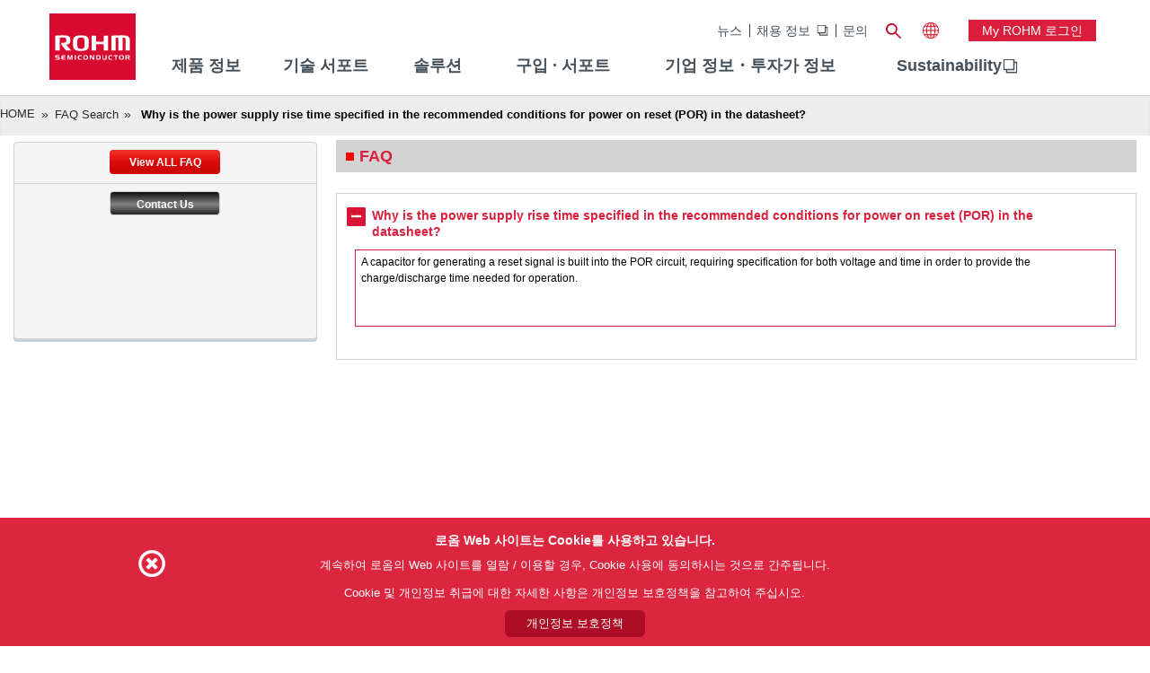

--- FILE ---
content_type: text/html;charset=UTF-8
request_url: https://www.rohm.co.kr/products/faq-search/faqId/1373
body_size: 48709
content:
































	
		
			<!DOCTYPE html>




























































	











 
















	


<html class="rohm-LR7 ltr" dir="ltr" lang="ko">

<head>
	
	
	<!-- Google Tag Manager -->
	<script type="text/javascript">(function(w,d,s,l,i){w[l]=w[l]||[];w[l].push({'gtm.start':
	new Date().getTime(),event:'gtm.js'});var f=d.getElementsByTagName(s)[0],
	j=d.createElement(s),dl=l!='dataLayer'?'&l='+l:'';j.async=true;j.src=
	'https://www.googletagmanager.com/gtm.js?id='+i+dl;f.parentNode.insertBefore(j,f);
	})(window,document,'script','dataLayer','GTM-KJ7H98');</script>
	<!-- End Google Tag Manager -->
	
		<title>Why is the power supply rise time specified in the recommended conditions for power on reset (POR) in the datasheet?|FAQ|ROHM Semiconductor</title>
	
	
	
		<link href="https://www.rohm.co.kr/products/faq-search/faqId/1373" rel="canonical" />
		<meta content="initial-scale=1.0, width=device-width" name="viewport" />





































<meta content="text/html; charset=UTF-8"
	http-equiv="content-type" />



















<script type="importmap">{"imports":{"@clayui/breadcrumb":"/o/frontend-taglib-clay/__liferay__/exports/@clayui$breadcrumb.js","@clayui/form":"/o/frontend-taglib-clay/__liferay__/exports/@clayui$form.js","react-dom":"/o/frontend-js-react-web/__liferay__/exports/react-dom.js","@clayui/popover":"/o/frontend-taglib-clay/__liferay__/exports/@clayui$popover.js","@clayui/charts":"/o/frontend-taglib-clay/__liferay__/exports/@clayui$charts.js","@clayui/shared":"/o/frontend-taglib-clay/__liferay__/exports/@clayui$shared.js","@clayui/localized-input":"/o/frontend-taglib-clay/__liferay__/exports/@clayui$localized-input.js","@clayui/modal":"/o/frontend-taglib-clay/__liferay__/exports/@clayui$modal.js","@clayui/empty-state":"/o/frontend-taglib-clay/__liferay__/exports/@clayui$empty-state.js","@clayui/color-picker":"/o/frontend-taglib-clay/__liferay__/exports/@clayui$color-picker.js","@clayui/navigation-bar":"/o/frontend-taglib-clay/__liferay__/exports/@clayui$navigation-bar.js","react":"/o/frontend-js-react-web/__liferay__/exports/react.js","@clayui/pagination":"/o/frontend-taglib-clay/__liferay__/exports/@clayui$pagination.js","@clayui/icon":"/o/frontend-taglib-clay/__liferay__/exports/@clayui$icon.js","@clayui/table":"/o/frontend-taglib-clay/__liferay__/exports/@clayui$table.js","@clayui/autocomplete":"/o/frontend-taglib-clay/__liferay__/exports/@clayui$autocomplete.js","@clayui/slider":"/o/frontend-taglib-clay/__liferay__/exports/@clayui$slider.js","@clayui/management-toolbar":"/o/frontend-taglib-clay/__liferay__/exports/@clayui$management-toolbar.js","@clayui/multi-select":"/o/frontend-taglib-clay/__liferay__/exports/@clayui$multi-select.js","@clayui/nav":"/o/frontend-taglib-clay/__liferay__/exports/@clayui$nav.js","@clayui/time-picker":"/o/frontend-taglib-clay/__liferay__/exports/@clayui$time-picker.js","@clayui/provider":"/o/frontend-taglib-clay/__liferay__/exports/@clayui$provider.js","@clayui/upper-toolbar":"/o/frontend-taglib-clay/__liferay__/exports/@clayui$upper-toolbar.js","@clayui/loading-indicator":"/o/frontend-taglib-clay/__liferay__/exports/@clayui$loading-indicator.js","@clayui/panel":"/o/frontend-taglib-clay/__liferay__/exports/@clayui$panel.js","@clayui/drop-down":"/o/frontend-taglib-clay/__liferay__/exports/@clayui$drop-down.js","@clayui/list":"/o/frontend-taglib-clay/__liferay__/exports/@clayui$list.js","@clayui/date-picker":"/o/frontend-taglib-clay/__liferay__/exports/@clayui$date-picker.js","@clayui/label":"/o/frontend-taglib-clay/__liferay__/exports/@clayui$label.js","@clayui/data-provider":"/o/frontend-taglib-clay/__liferay__/exports/@clayui$data-provider.js","@liferay/frontend-js-api/data-set":"/o/frontend-js-dependencies-web/__liferay__/exports/@liferay$js-api$data-set.js","@clayui/core":"/o/frontend-taglib-clay/__liferay__/exports/@clayui$core.js","@clayui/pagination-bar":"/o/frontend-taglib-clay/__liferay__/exports/@clayui$pagination-bar.js","@clayui/layout":"/o/frontend-taglib-clay/__liferay__/exports/@clayui$layout.js","@clayui/multi-step-nav":"/o/frontend-taglib-clay/__liferay__/exports/@clayui$multi-step-nav.js","@liferay/frontend-js-api":"/o/frontend-js-dependencies-web/__liferay__/exports/@liferay$js-api.js","@clayui/css":"/o/frontend-taglib-clay/__liferay__/exports/@clayui$css.js","@clayui/toolbar":"/o/frontend-taglib-clay/__liferay__/exports/@clayui$toolbar.js","@clayui/alert":"/o/frontend-taglib-clay/__liferay__/exports/@clayui$alert.js","@clayui/badge":"/o/frontend-taglib-clay/__liferay__/exports/@clayui$badge.js","@clayui/link":"/o/frontend-taglib-clay/__liferay__/exports/@clayui$link.js","@clayui/card":"/o/frontend-taglib-clay/__liferay__/exports/@clayui$card.js","@clayui/progress-bar":"/o/frontend-taglib-clay/__liferay__/exports/@clayui$progress-bar.js","@clayui/tooltip":"/o/frontend-taglib-clay/__liferay__/exports/@clayui$tooltip.js","@clayui/button":"/o/frontend-taglib-clay/__liferay__/exports/@clayui$button.js","@clayui/tabs":"/o/frontend-taglib-clay/__liferay__/exports/@clayui$tabs.js","@clayui/sticker":"/o/frontend-taglib-clay/__liferay__/exports/@clayui$sticker.js"},"scopes":{}}</script><script data-senna-track="temporary">var Liferay = window.Liferay || {};Liferay.Icons = Liferay.Icons || {};Liferay.Icons.controlPanelSpritemap = 'https://www.rohm.co.kr/o/admin-theme/images/clay/icons.svg';Liferay.Icons.spritemap = 'https://www.rohm.co.kr/o/rohm-theme/images/clay/icons.svg';</script>
<script data-senna-track="permanent" src="/combo?browserId=chrome&minifierType=js&languageId=en_US&t=1767926315809&/o/frontend-js-jquery-web/jquery/jquery.min.js&/o/frontend-js-jquery-web/jquery/init.js&/o/frontend-js-jquery-web/jquery/ajax.js&/o/frontend-js-jquery-web/jquery/bootstrap.bundle.min.js&/o/frontend-js-jquery-web/jquery/collapsible_search.js&/o/frontend-js-jquery-web/jquery/fm.js&/o/frontend-js-jquery-web/jquery/form.js&/o/frontend-js-jquery-web/jquery/popper.min.js&/o/frontend-js-jquery-web/jquery/side_navigation.js" type="text/javascript"></script>
<script data-senna-track="permanent" type="text/javascript">window.Liferay = window.Liferay || {}; window.Liferay.CSP = {nonce: ''};</script>






<!-- Favicon -->


	<link rel="icon" href="/o/rohm-theme/images/favicon.ico?v=2" sizes="32x32" type="image/vnd.microsoft.icon">
	<link rel="icon" href="/o/rohm-theme/images/favicon.svg" type="image/svg+xml">
	<link rel="apple-touch-icon" href="/o/rohm-theme/images/apple-touch-icon.png">


<link rel="manifest" href="/o/rohm-theme/images/manifest.webmanifest" crossorigin="use-credentials">


<link class="lfr-css-file" data-senna-track="temporary" href="https://www.rohm.co.kr/o/rohm-theme/css/clay.css?browserId=chrome&amp;themeId=rohm_WAR_rohmtheme&amp;minifierType=css&amp;languageId=en_US&amp;t=1766741676000" id="liferayAUICSSPreload" as="style" rel="preload" />
<link class="lfr-css-file" data-senna-track="temporary" href="https://www.rohm.co.kr/o/rohm-theme/css/clay.css?browserId=chrome&amp;themeId=rohm_WAR_rohmtheme&amp;minifierType=css&amp;languageId=en_US&amp;t=1766741676000" id="liferayAUICSS" rel="stylesheet" type="text/css" />









	<link href="/combo?browserId=chrome&amp;minifierType=css&amp;themeId=rohm_WAR_rohmtheme&amp;languageId=en_US&amp;com_liferay_portal_search_web_search_bar_portlet_SearchBarPortlet_INSTANCE_templateSearch:%2Fo%2Fportal-search-web%2Fcss%2Fmain.css&amp;com_liferay_product_navigation_product_menu_web_portlet_ProductMenuPortlet:%2Fo%2Fproduct-navigation-product-menu-web%2Fcss%2Fmain.css&amp;com_liferay_product_navigation_user_personal_bar_web_portlet_ProductNavigationUserPersonalBarPortlet:%2Fo%2Fproduct-navigation-user-personal-bar-web%2Fcss%2Fmain.css&amp;com_liferay_site_navigation_menu_web_portlet_SiteNavigationMenuPortlet:%2Fo%2Fsite-navigation-menu-web%2Fcss%2Fmain.css&amp;t=1766741676000" rel="stylesheet" type="text/css"
 data-senna-track="temporary" id="d77970d5" />








<script type="text/javascript" data-senna-track="temporary">
	// <![CDATA[
		var Liferay = Liferay || {};

		Liferay.Browser = {
			acceptsGzip: function() {
				return true;
			},

			

			getMajorVersion: function() {
				return 131.0;
			},

			getRevision: function() {
				return '537.36';
			},
			getVersion: function() {
				return '131.0';
			},

			

			isAir: function() {
				return false;
			},
			isChrome: function() {
				return true;
			},
			isEdge: function() {
				return false;
			},
			isFirefox: function() {
				return false;
			},
			isGecko: function() {
				return true;
			},
			isIe: function() {
				return false;
			},
			isIphone: function() {
				return false;
			},
			isLinux: function() {
				return false;
			},
			isMac: function() {
				return true;
			},
			isMobile: function() {
				return false;
			},
			isMozilla: function() {
				return false;
			},
			isOpera: function() {
				return false;
			},
			isRtf: function() {
				return true;
			},
			isSafari: function() {
				return true;
			},
			isSun: function() {
				return false;
			},
			isWebKit: function() {
				return true;
			},
			isWindows: function() {
				return false;
			}
		};

		Liferay.Data = Liferay.Data || {};

		Liferay.Data.ICONS_INLINE_SVG = true;

		Liferay.Data.NAV_SELECTOR = '#navigation';

		Liferay.Data.NAV_SELECTOR_MOBILE = '#navigationCollapse';

		Liferay.Data.isCustomizationView = function() {
			return false;
		};

		Liferay.Data.notices = [
			
		];

		(function () {
			var available = {};

			var direction = {};

			

				available['en_US'] = 'English\x20\x28United\x20States\x29';
				direction['en_US'] = 'ltr';

			

				available['zh_TW'] = 'Chinese\x20\x28Taiwan\x29';
				direction['zh_TW'] = 'ltr';

			

				available['de_DE'] = 'German\x20\x28Germany\x29';
				direction['de_DE'] = 'ltr';

			

				available['ja_JP'] = 'Japanese\x20\x28Japan\x29';
				direction['ja_JP'] = 'ltr';

			

				available['ko_KR'] = 'Korean\x20\x28South\x20Korea\x29';
				direction['ko_KR'] = 'ltr';

			

			Liferay.Language = {
				available,
				direction,
				get: function(key) {
					return key;
				}
			};
		})();

		var featureFlags = {"LPD-11018":false,"LPD-10964":false,"LPD-10887":false,"LPS-193884":false,"LPD-11218":false,"LPS-178642":false,"LPD-11253":false,"LPD-16469":false,"LPS-193005":false,"LPS-187284":false,"LPS-187285":false,"LPD-11377":false,"LPD-10562":false,"LPD-11179":false,"LPS-114786":false,"LPS-192957":false,"COMMERCE-8087":false,"LRAC-10757":false,"LPS-180090":false,"LPS-178052":false,"LPS-189856":false,"LPD-19465":false,"LPS-187436":false,"LPS-182184":false,"LPS-185892":false,"LPS-186620":false,"LPS-184404":false,"LPS-198183":false,"LPS-171364":false,"LPD-6378":false,"LPS-153714":false,"LPS-96845":false,"LPS-170670":false,"LPS-141392":false,"LPS-169981":false,"LPS-153839":false,"LPD-11165":false,"LPS-187793":false,"LPS-177027":false,"LPD-10793":false,"LPD-11003":false,"LPS-196847":false,"LPS-114700":false,"LPS-135430":false,"LPS-134060":false,"LPS-164563":false,"LPS-122920":false,"LPS-199086":false,"LPS-203351":false,"LPD-10588":false,"LPD-10862":false,"LPD-11313":false,"LPD-6368":false,"LPD-10701":false,"LPD-10703":false,"LPS-202104":false,"LPS-187142":false,"LPD-15596":false,"LPS-196935":true,"LPS-187854":false,"LPS-176691":false,"LPS-197909":false,"LPD-23210":false,"COMMERCE-8949":false,"LPS-165481":false,"LPS-153813":false,"LPS-174455":false,"LPD-10856":false,"COMMERCE-13024":false,"LPS-165482":false,"LPD-10855":false,"LPS-193551":false,"LPS-197477":false,"LPD-17965":false,"LPS-174816":false,"LPS-186360":false,"LPS-153332":false,"LPS-179669":false,"LPS-174417":false,"LPD-18730":false,"LPD-11147":false,"LPS-155284":false,"LRAC-15017":false,"LPD-19870":false,"LPS-200108":false,"LPS-159643":false,"LPS-161033":false,"LPS-164948":false,"LPD-11070":false,"LPS-188058":false,"LPS-129412":false,"LPS-169837":false,"LPD-20213":false};

		Liferay.FeatureFlags = Object.keys(featureFlags).reduce(
			(acc, key) => ({
				...acc, [key]: featureFlags[key] === 'true' || featureFlags[key] === true
			}), {}
		);

		Liferay.PortletKeys = {
			DOCUMENT_LIBRARY: 'com_liferay_document_library_web_portlet_DLPortlet',
			DYNAMIC_DATA_MAPPING: 'com_liferay_dynamic_data_mapping_web_portlet_DDMPortlet',
			ITEM_SELECTOR: 'com_liferay_item_selector_web_portlet_ItemSelectorPortlet'
		};

		Liferay.PropsValues = {
			JAVASCRIPT_SINGLE_PAGE_APPLICATION_TIMEOUT: 0,
			UPLOAD_SERVLET_REQUEST_IMPL_MAX_SIZE: 104857600
		};

		Liferay.ThemeDisplay = {

			

			
				getLayoutId: function() {
					return '256';
				},

				

				getLayoutRelativeControlPanelURL: function() {
					return '/group/korea/~/control_panel/manage?p_p_id=com_rohm_faq_RohmFaqPortlet';
				},

				getLayoutRelativeURL: function() {
					return '/products/faq-search';
				},
				getLayoutURL: function() {
					return 'https://www.rohm.co.kr/products/faq-search';
				},
				getParentLayoutId: function() {
					return '0';
				},
				isControlPanel: function() {
					return false;
				},
				isPrivateLayout: function() {
					return 'false';
				},
				isVirtualLayout: function() {
					return false;
				},
			

			getBCP47LanguageId: function() {
				return 'en-US';
			},
			getCanonicalURL: function() {

				

				return 'https\x3a\x2f\x2fwww\x2erohm\x2eco\x2ekr\x2fproducts\x2ffaq-search\x2f-\x2ffaq-search\x2fFaqId\x2f1373';
			},
			getCDNBaseURL: function() {
				return 'https://www.rohm.co.kr';
			},
			getCDNDynamicResourcesHost: function() {
				return '';
			},
			getCDNHost: function() {
				return '';
			},
			getCompanyGroupId: function() {
				return '10174';
			},
			getCompanyId: function() {
				return '10136';
			},
			getDefaultLanguageId: function() {
				return 'en_US';
			},
			getDoAsUserIdEncoded: function() {
				return '';
			},
			getLanguageId: function() {
				return 'en_US';
			},
			getParentGroupId: function() {
				return '11417';
			},
			getPathContext: function() {
				return '';
			},
			getPathImage: function() {
				return '/image';
			},
			getPathJavaScript: function() {
				return '/o/frontend-js-web';
			},
			getPathMain: function() {
				return '/c';
			},
			getPathThemeImages: function() {
				return 'https://www.rohm.co.kr/o/rohm-theme/images';
			},
			getPathThemeRoot: function() {
				return '/o/rohm-theme';
			},
			getPlid: function() {
				return '1101770';
			},
			getPortalURL: function() {
				return 'https://www.rohm.co.kr';
			},
			getRealUserId: function() {
				return '10140';
			},
			getRemoteAddr: function() {
				return '3.129.149.140';
			},
			getRemoteHost: function() {
				return '3.129.149.140';
			},
			getScopeGroupId: function() {
				return '11417';
			},
			getScopeGroupIdOrLiveGroupId: function() {
				return '11417';
			},
			getSessionId: function() {
				return '';
			},
			getSiteAdminURL: function() {
				return 'https://www.rohm.co.kr/group/korea/~/control_panel/manage?p_p_lifecycle=0&p_p_state=maximized&p_p_mode=view';
			},
			getSiteGroupId: function() {
				return '11417';
			},
			getURLControlPanel: function() {
				return '/group/control_panel?refererPlid=1101770';
			},
			getURLHome: function() {
				return 'https\x3a\x2f\x2fwww\x2erohm\x2eco\x2ekr\x2fweb\x2fguest';
			},
			getUserEmailAddress: function() {
				return '';
			},
			getUserId: function() {
				return '10140';
			},
			getUserName: function() {
				return '';
			},
			isAddSessionIdToURL: function() {
				return false;
			},
			isImpersonated: function() {
				return false;
			},
			isSignedIn: function() {
				return false;
			},

			isStagedPortlet: function() {
				
					
						return true;
					
					
			},

			isStateExclusive: function() {
				return false;
			},
			isStateMaximized: function() {
				return false;
			},
			isStatePopUp: function() {
				return false;
			}
		};

		var themeDisplay = Liferay.ThemeDisplay;

		Liferay.AUI = {

			

			getCombine: function() {
				return true;
			},
			getComboPath: function() {
				return '/combo/?browserId=chrome&minifierType=&languageId=en_US&t=1732543950276&';
			},
			getDateFormat: function() {
				return '%m/%d/%Y';
			},
			getEditorCKEditorPath: function() {
				return '/o/frontend-editor-ckeditor-web';
			},
			getFilter: function() {
				var filter = 'raw';

				
					
						filter = 'min';
					
					

				return filter;
			},
			getFilterConfig: function() {
				var instance = this;

				var filterConfig = null;

				if (!instance.getCombine()) {
					filterConfig = {
						replaceStr: '.js' + instance.getStaticResourceURLParams(),
						searchExp: '\\.js$'
					};
				}

				return filterConfig;
			},
			getJavaScriptRootPath: function() {
				return '/o/frontend-js-web';
			},
			getPortletRootPath: function() {
				return '/html/portlet';
			},
			getStaticResourceURLParams: function() {
				return '?browserId=chrome&minifierType=&languageId=en_US&t=1732543950276';
			}
		};

		Liferay.authToken = 'Yavd44H8';

		

		Liferay.currentURL = '\x2fproducts\x2ffaq-search\x2f-\x2ffaq-search\x2fFaqId\x2f1373';
		Liferay.currentURLEncoded = '\x252Fproducts\x252Ffaq-search\x252F-\x252Ffaq-search\x252FFaqId\x252F1373';
	// ]]>
</script>

<script data-senna-track="temporary" type="text/javascript">window.__CONFIG__= {basePath: '',combine: true, defaultURLParams: null, explainResolutions: false, exposeGlobal: false, logLevel: 'warn', moduleType: 'module', namespace:'Liferay', nonce: '', reportMismatchedAnonymousModules: 'warn', resolvePath: '/o/js_resolve_modules', url: '/combo/?browserId=chrome&minifierType=js&languageId=en_US&t=1732543950276&', waitTimeout: 60000};</script><script data-senna-track="permanent" src="/o/frontend-js-loader-modules-extender/loader.js?&mac=9WaMmhziBCkScHZwrrVcOR7VZF4=&browserId=chrome&languageId=en_US&minifierType=js" type="text/javascript"></script><script data-senna-track="permanent" src="/combo?browserId=chrome&minifierType=js&languageId=en_US&t=1732543950276&/o/frontend-js-aui-web/aui/aui/aui-min.js&/o/frontend-js-aui-web/liferay/modules.js&/o/frontend-js-aui-web/liferay/aui_sandbox.js&/o/frontend-js-aui-web/aui/attribute-base/attribute-base-min.js&/o/frontend-js-aui-web/aui/attribute-complex/attribute-complex-min.js&/o/frontend-js-aui-web/aui/attribute-core/attribute-core-min.js&/o/frontend-js-aui-web/aui/attribute-observable/attribute-observable-min.js&/o/frontend-js-aui-web/aui/attribute-extras/attribute-extras-min.js&/o/frontend-js-aui-web/aui/event-custom-base/event-custom-base-min.js&/o/frontend-js-aui-web/aui/event-custom-complex/event-custom-complex-min.js&/o/frontend-js-aui-web/aui/oop/oop-min.js&/o/frontend-js-aui-web/aui/aui-base-lang/aui-base-lang-min.js&/o/frontend-js-aui-web/liferay/dependency.js&/o/frontend-js-aui-web/liferay/util.js&/o/oauth2-provider-web/js/liferay.js&/o/frontend-js-web/liferay/dom_task_runner.js&/o/frontend-js-web/liferay/events.js&/o/frontend-js-web/liferay/lazy_load.js&/o/frontend-js-web/liferay/liferay.js&/o/frontend-js-web/liferay/global.bundle.js&/o/frontend-js-web/liferay/portlet.js&/o/frontend-js-web/liferay/workflow.js" type="text/javascript"></script>
<script data-senna-track="temporary" type="text/javascript">window.Liferay = Liferay || {}; window.Liferay.OAuth2 = {getAuthorizeURL: function() {return 'https://www.rohm.co.kr/o/oauth2/authorize';}, getBuiltInRedirectURL: function() {return 'https://www.rohm.co.kr/o/oauth2/redirect';}, getIntrospectURL: function() { return 'https://www.rohm.co.kr/o/oauth2/introspect';}, getTokenURL: function() {return 'https://www.rohm.co.kr/o/oauth2/token';}, getUserAgentApplication: function(externalReferenceCode) {return Liferay.OAuth2._userAgentApplications[externalReferenceCode];}, _userAgentApplications: {}}</script><script data-senna-track="temporary" type="text/javascript">try {var MODULE_MAIN='contacts-web@5.0.58/index';var MODULE_PATH='/o/contacts-web';/**
 * SPDX-FileCopyrightText: (c) 2000 Liferay, Inc. https://liferay.com
 * SPDX-License-Identifier: LGPL-2.1-or-later OR LicenseRef-Liferay-DXP-EULA-2.0.0-2023-06
 */

(function () {
	AUI().applyConfig({
		groups: {
			contactscenter: {
				base: MODULE_PATH + '/js/legacy/',
				combine: Liferay.AUI.getCombine(),
				filter: Liferay.AUI.getFilterConfig(),
				modules: {
					'liferay-contacts-center': {
						path: 'main.js',
						requires: [
							'aui-io-plugin-deprecated',
							'aui-toolbar',
							'autocomplete-base',
							'datasource-io',
							'json-parse',
							'liferay-portlet-base',
							'liferay-util-window',
						],
					},
				},
				root: MODULE_PATH + '/js/legacy/',
			},
		},
	});
})();
} catch(error) {console.error(error);}try {var MODULE_MAIN='exportimport-web@5.0.85/index';var MODULE_PATH='/o/exportimport-web';/**
 * SPDX-FileCopyrightText: (c) 2000 Liferay, Inc. https://liferay.com
 * SPDX-License-Identifier: LGPL-2.1-or-later OR LicenseRef-Liferay-DXP-EULA-2.0.0-2023-06
 */

(function () {
	AUI().applyConfig({
		groups: {
			exportimportweb: {
				base: MODULE_PATH + '/js/legacy/',
				combine: Liferay.AUI.getCombine(),
				filter: Liferay.AUI.getFilterConfig(),
				modules: {
					'liferay-export-import-export-import': {
						path: 'main.js',
						requires: [
							'aui-datatype',
							'aui-dialog-iframe-deprecated',
							'aui-modal',
							'aui-parse-content',
							'aui-toggler',
							'liferay-portlet-base',
							'liferay-util-window',
						],
					},
				},
				root: MODULE_PATH + '/js/legacy/',
			},
		},
	});
})();
} catch(error) {console.error(error);}try {var MODULE_MAIN='dynamic-data-mapping-web@5.0.103/index';var MODULE_PATH='/o/dynamic-data-mapping-web';/**
 * SPDX-FileCopyrightText: (c) 2000 Liferay, Inc. https://liferay.com
 * SPDX-License-Identifier: LGPL-2.1-or-later OR LicenseRef-Liferay-DXP-EULA-2.0.0-2023-06
 */

(function () {
	const LiferayAUI = Liferay.AUI;

	AUI().applyConfig({
		groups: {
			ddm: {
				base: MODULE_PATH + '/js/legacy/',
				combine: Liferay.AUI.getCombine(),
				filter: LiferayAUI.getFilterConfig(),
				modules: {
					'liferay-ddm-form': {
						path: 'ddm_form.js',
						requires: [
							'aui-base',
							'aui-datatable',
							'aui-datatype',
							'aui-image-viewer',
							'aui-parse-content',
							'aui-set',
							'aui-sortable-list',
							'json',
							'liferay-form',
							'liferay-map-base',
							'liferay-translation-manager',
							'liferay-util-window',
						],
					},
					'liferay-portlet-dynamic-data-mapping': {
						condition: {
							trigger: 'liferay-document-library',
						},
						path: 'main.js',
						requires: [
							'arraysort',
							'aui-form-builder-deprecated',
							'aui-form-validator',
							'aui-map',
							'aui-text-unicode',
							'json',
							'liferay-menu',
							'liferay-translation-manager',
							'liferay-util-window',
							'text',
						],
					},
					'liferay-portlet-dynamic-data-mapping-custom-fields': {
						condition: {
							trigger: 'liferay-document-library',
						},
						path: 'custom_fields.js',
						requires: ['liferay-portlet-dynamic-data-mapping'],
					},
				},
				root: MODULE_PATH + '/js/legacy/',
			},
		},
	});
})();
} catch(error) {console.error(error);}try {var MODULE_MAIN='@liferay/frontend-js-react-web@5.0.41/index';var MODULE_PATH='/o/frontend-js-react-web';/**
 * SPDX-FileCopyrightText: (c) 2000 Liferay, Inc. https://liferay.com
 * SPDX-License-Identifier: LGPL-2.1-or-later OR LicenseRef-Liferay-DXP-EULA-2.0.0-2023-06
 */

(function () {
	AUI().applyConfig({
		groups: {
			react: {
				// eslint-disable-next-line
				mainModule: MODULE_MAIN,
			},
		},
	});
})();
} catch(error) {console.error(error);}try {var MODULE_MAIN='portal-search-web@6.0.133/index';var MODULE_PATH='/o/portal-search-web';/**
 * SPDX-FileCopyrightText: (c) 2000 Liferay, Inc. https://liferay.com
 * SPDX-License-Identifier: LGPL-2.1-or-later OR LicenseRef-Liferay-DXP-EULA-2.0.0-2023-06
 */

(function () {
	AUI().applyConfig({
		groups: {
			search: {
				base: MODULE_PATH + '/js/',
				combine: Liferay.AUI.getCombine(),
				filter: Liferay.AUI.getFilterConfig(),
				modules: {
					'liferay-search-date-facet': {
						path: 'date_facet.js',
						requires: ['aui-form-validator'],
					},
				},
				root: MODULE_PATH + '/js/',
			},
		},
	});
})();
} catch(error) {console.error(error);}try {var MODULE_MAIN='frontend-js-components-web@2.0.67/index';var MODULE_PATH='/o/frontend-js-components-web';/**
 * SPDX-FileCopyrightText: (c) 2000 Liferay, Inc. https://liferay.com
 * SPDX-License-Identifier: LGPL-2.1-or-later OR LicenseRef-Liferay-DXP-EULA-2.0.0-2023-06
 */

(function () {
	AUI().applyConfig({
		groups: {
			components: {
				// eslint-disable-next-line
				mainModule: MODULE_MAIN,
			},
		},
	});
})();
} catch(error) {console.error(error);}try {var MODULE_MAIN='frontend-editor-alloyeditor-web@5.0.48/index';var MODULE_PATH='/o/frontend-editor-alloyeditor-web';/**
 * SPDX-FileCopyrightText: (c) 2000 Liferay, Inc. https://liferay.com
 * SPDX-License-Identifier: LGPL-2.1-or-later OR LicenseRef-Liferay-DXP-EULA-2.0.0-2023-06
 */

(function () {
	AUI().applyConfig({
		groups: {
			alloyeditor: {
				base: MODULE_PATH + '/js/legacy/',
				combine: Liferay.AUI.getCombine(),
				filter: Liferay.AUI.getFilterConfig(),
				modules: {
					'liferay-alloy-editor': {
						path: 'alloyeditor.js',
						requires: [
							'aui-component',
							'liferay-portlet-base',
							'timers',
						],
					},
					'liferay-alloy-editor-source': {
						path: 'alloyeditor_source.js',
						requires: [
							'aui-debounce',
							'liferay-fullscreen-source-editor',
							'liferay-source-editor',
							'plugin',
						],
					},
				},
				root: MODULE_PATH + '/js/legacy/',
			},
		},
	});
})();
} catch(error) {console.error(error);}try {var MODULE_MAIN='portal-workflow-kaleo-designer-web@5.0.131/index';var MODULE_PATH='/o/portal-workflow-kaleo-designer-web';/**
 * SPDX-FileCopyrightText: (c) 2000 Liferay, Inc. https://liferay.com
 * SPDX-License-Identifier: LGPL-2.1-or-later OR LicenseRef-Liferay-DXP-EULA-2.0.0-2023-06
 */

(function () {
	AUI().applyConfig({
		groups: {
			'kaleo-designer': {
				base: MODULE_PATH + '/designer/js/legacy/',
				combine: Liferay.AUI.getCombine(),
				filter: Liferay.AUI.getFilterConfig(),
				modules: {
					'liferay-kaleo-designer-autocomplete-util': {
						path: 'autocomplete_util.js',
						requires: ['autocomplete', 'autocomplete-highlighters'],
					},
					'liferay-kaleo-designer-definition-diagram-controller': {
						path: 'definition_diagram_controller.js',
						requires: [
							'liferay-kaleo-designer-field-normalizer',
							'liferay-kaleo-designer-utils',
						],
					},
					'liferay-kaleo-designer-dialogs': {
						path: 'dialogs.js',
						requires: ['liferay-util-window'],
					},
					'liferay-kaleo-designer-editors': {
						path: 'editors.js',
						requires: [
							'aui-ace-editor',
							'aui-ace-editor-mode-xml',
							'aui-base',
							'aui-datatype',
							'aui-node',
							'liferay-kaleo-designer-autocomplete-util',
							'liferay-kaleo-designer-utils',
						],
					},
					'liferay-kaleo-designer-field-normalizer': {
						path: 'field_normalizer.js',
						requires: ['liferay-kaleo-designer-remote-services'],
					},
					'liferay-kaleo-designer-nodes': {
						path: 'nodes.js',
						requires: [
							'aui-datatable',
							'aui-datatype',
							'aui-diagram-builder',
							'liferay-kaleo-designer-editors',
							'liferay-kaleo-designer-utils',
						],
					},
					'liferay-kaleo-designer-remote-services': {
						path: 'remote_services.js',
						requires: ['aui-io'],
					},
					'liferay-kaleo-designer-templates': {
						path: 'templates.js',
						requires: ['aui-tpl-snippets-deprecated'],
					},
					'liferay-kaleo-designer-utils': {
						path: 'utils.js',
						requires: [],
					},
					'liferay-kaleo-designer-xml-definition': {
						path: 'xml_definition.js',
						requires: [
							'aui-base',
							'aui-component',
							'dataschema-xml',
							'datatype-xml',
						],
					},
					'liferay-kaleo-designer-xml-definition-serializer': {
						path: 'xml_definition_serializer.js',
						requires: ['escape', 'liferay-kaleo-designer-xml-util'],
					},
					'liferay-kaleo-designer-xml-util': {
						path: 'xml_util.js',
						requires: ['aui-base'],
					},
					'liferay-portlet-kaleo-designer': {
						path: 'main.js',
						requires: [
							'aui-ace-editor',
							'aui-ace-editor-mode-xml',
							'aui-tpl-snippets-deprecated',
							'dataschema-xml',
							'datasource',
							'datatype-xml',
							'event-valuechange',
							'io-form',
							'liferay-kaleo-designer-autocomplete-util',
							'liferay-kaleo-designer-editors',
							'liferay-kaleo-designer-nodes',
							'liferay-kaleo-designer-remote-services',
							'liferay-kaleo-designer-utils',
							'liferay-kaleo-designer-xml-util',
							'liferay-util-window',
						],
					},
				},
				root: MODULE_PATH + '/designer/js/legacy/',
			},
		},
	});
})();
} catch(error) {console.error(error);}try {var MODULE_MAIN='@liferay/document-library-web@6.0.182/index';var MODULE_PATH='/o/document-library-web';/**
 * SPDX-FileCopyrightText: (c) 2000 Liferay, Inc. https://liferay.com
 * SPDX-License-Identifier: LGPL-2.1-or-later OR LicenseRef-Liferay-DXP-EULA-2.0.0-2023-06
 */

(function () {
	AUI().applyConfig({
		groups: {
			dl: {
				base: MODULE_PATH + '/js/legacy/',
				combine: Liferay.AUI.getCombine(),
				filter: Liferay.AUI.getFilterConfig(),
				modules: {
					'document-library-upload-component': {
						path: 'DocumentLibraryUpload.js',
						requires: [
							'aui-component',
							'aui-data-set-deprecated',
							'aui-overlay-manager-deprecated',
							'aui-overlay-mask-deprecated',
							'aui-parse-content',
							'aui-progressbar',
							'aui-template-deprecated',
							'liferay-search-container',
							'querystring-parse-simple',
							'uploader',
						],
					},
				},
				root: MODULE_PATH + '/js/legacy/',
			},
		},
	});
})();
} catch(error) {console.error(error);}try {var MODULE_MAIN='calendar-web@5.0.93/index';var MODULE_PATH='/o/calendar-web';/**
 * SPDX-FileCopyrightText: (c) 2000 Liferay, Inc. https://liferay.com
 * SPDX-License-Identifier: LGPL-2.1-or-later OR LicenseRef-Liferay-DXP-EULA-2.0.0-2023-06
 */

(function () {
	AUI().applyConfig({
		groups: {
			calendar: {
				base: MODULE_PATH + '/js/legacy/',
				combine: Liferay.AUI.getCombine(),
				filter: Liferay.AUI.getFilterConfig(),
				modules: {
					'liferay-calendar-a11y': {
						path: 'calendar_a11y.js',
						requires: ['calendar'],
					},
					'liferay-calendar-container': {
						path: 'calendar_container.js',
						requires: [
							'aui-alert',
							'aui-base',
							'aui-component',
							'liferay-portlet-base',
						],
					},
					'liferay-calendar-date-picker-sanitizer': {
						path: 'date_picker_sanitizer.js',
						requires: ['aui-base'],
					},
					'liferay-calendar-interval-selector': {
						path: 'interval_selector.js',
						requires: ['aui-base', 'liferay-portlet-base'],
					},
					'liferay-calendar-interval-selector-scheduler-event-link': {
						path: 'interval_selector_scheduler_event_link.js',
						requires: ['aui-base', 'liferay-portlet-base'],
					},
					'liferay-calendar-list': {
						path: 'calendar_list.js',
						requires: [
							'aui-template-deprecated',
							'liferay-scheduler',
						],
					},
					'liferay-calendar-message-util': {
						path: 'message_util.js',
						requires: ['liferay-util-window'],
					},
					'liferay-calendar-recurrence-converter': {
						path: 'recurrence_converter.js',
						requires: [],
					},
					'liferay-calendar-recurrence-dialog': {
						path: 'recurrence.js',
						requires: [
							'aui-base',
							'liferay-calendar-recurrence-util',
						],
					},
					'liferay-calendar-recurrence-util': {
						path: 'recurrence_util.js',
						requires: ['aui-base', 'liferay-util-window'],
					},
					'liferay-calendar-reminders': {
						path: 'calendar_reminders.js',
						requires: ['aui-base'],
					},
					'liferay-calendar-remote-services': {
						path: 'remote_services.js',
						requires: [
							'aui-base',
							'aui-component',
							'liferay-calendar-util',
							'liferay-portlet-base',
						],
					},
					'liferay-calendar-session-listener': {
						path: 'session_listener.js',
						requires: ['aui-base', 'liferay-scheduler'],
					},
					'liferay-calendar-simple-color-picker': {
						path: 'simple_color_picker.js',
						requires: ['aui-base', 'aui-template-deprecated'],
					},
					'liferay-calendar-simple-menu': {
						path: 'simple_menu.js',
						requires: [
							'aui-base',
							'aui-template-deprecated',
							'event-outside',
							'event-touch',
							'widget-modality',
							'widget-position',
							'widget-position-align',
							'widget-position-constrain',
							'widget-stack',
							'widget-stdmod',
						],
					},
					'liferay-calendar-util': {
						path: 'calendar_util.js',
						requires: [
							'aui-datatype',
							'aui-io',
							'aui-scheduler',
							'aui-toolbar',
							'autocomplete',
							'autocomplete-highlighters',
						],
					},
					'liferay-scheduler': {
						path: 'scheduler.js',
						requires: [
							'async-queue',
							'aui-datatype',
							'aui-scheduler',
							'dd-plugin',
							'liferay-calendar-a11y',
							'liferay-calendar-message-util',
							'liferay-calendar-recurrence-converter',
							'liferay-calendar-recurrence-util',
							'liferay-calendar-util',
							'liferay-scheduler-event-recorder',
							'liferay-scheduler-models',
							'promise',
							'resize-plugin',
						],
					},
					'liferay-scheduler-event-recorder': {
						path: 'scheduler_event_recorder.js',
						requires: [
							'dd-plugin',
							'liferay-calendar-util',
							'resize-plugin',
						],
					},
					'liferay-scheduler-models': {
						path: 'scheduler_models.js',
						requires: [
							'aui-datatype',
							'dd-plugin',
							'liferay-calendar-util',
						],
					},
				},
				root: MODULE_PATH + '/js/legacy/',
			},
		},
	});
})();
} catch(error) {console.error(error);}try {var MODULE_MAIN='@liferay/frontend-js-state-web@1.0.21/index';var MODULE_PATH='/o/frontend-js-state-web';/**
 * SPDX-FileCopyrightText: (c) 2000 Liferay, Inc. https://liferay.com
 * SPDX-License-Identifier: LGPL-2.1-or-later OR LicenseRef-Liferay-DXP-EULA-2.0.0-2023-06
 */

(function () {
	AUI().applyConfig({
		groups: {
			state: {
				// eslint-disable-next-line
				mainModule: MODULE_MAIN,
			},
		},
	});
})();
} catch(error) {console.error(error);}try {var MODULE_MAIN='staging-processes-web@5.0.57/index';var MODULE_PATH='/o/staging-processes-web';/**
 * SPDX-FileCopyrightText: (c) 2000 Liferay, Inc. https://liferay.com
 * SPDX-License-Identifier: LGPL-2.1-or-later OR LicenseRef-Liferay-DXP-EULA-2.0.0-2023-06
 */

(function () {
	AUI().applyConfig({
		groups: {
			stagingprocessesweb: {
				base: MODULE_PATH + '/js/legacy/',
				combine: Liferay.AUI.getCombine(),
				filter: Liferay.AUI.getFilterConfig(),
				modules: {
					'liferay-staging-processes-export-import': {
						path: 'main.js',
						requires: [
							'aui-datatype',
							'aui-dialog-iframe-deprecated',
							'aui-modal',
							'aui-parse-content',
							'aui-toggler',
							'liferay-portlet-base',
							'liferay-util-window',
						],
					},
				},
				root: MODULE_PATH + '/js/legacy/',
			},
		},
	});
})();
} catch(error) {console.error(error);}</script>




<script type="text/javascript" data-senna-track="temporary">
	// <![CDATA[
		
			
				
		

		
	// ]]>
</script>





	
		

			

			
		
		



	
		

			

			
		
	












	



















<link class="lfr-css-file" data-senna-track="temporary" href="https://www.rohm.co.kr/o/rohm-theme/css/main.css?browserId=chrome&amp;themeId=rohm_WAR_rohmtheme&amp;minifierType=css&amp;languageId=en_US&amp;t=1766741676000" id="liferayThemeCSSPreload" as="style" rel="preload" />
<link class="lfr-css-file" data-senna-track="temporary" href="https://www.rohm.co.kr/o/rohm-theme/css/main.css?browserId=chrome&amp;themeId=rohm_WAR_rohmtheme&amp;minifierType=css&amp;languageId=en_US&amp;t=1766741676000" id="liferayThemeCSS" rel="stylesheet" type="text/css" />








	<style data-senna-track="temporary" type="text/css">

		

			

		

			

		

			

		

			

		

			

		

			

		

			

		

	</style>


<script data-senna-track="temporary">var Liferay = window.Liferay || {}; Liferay.CommerceContext = {"commerceAccountGroupIds":[],"accountEntryAllowedTypes":["person"],"commerceChannelId":"0","showUnselectableOptions":false,"currency":{"currencyId":"13502433","currencyCode":"USD"},"showSeparateOrderItems":false,"commerceSiteType":0};</script><link href="/o/commerce-frontend-js/styles/main.css" rel="stylesheet" type="text/css" />
<style data-senna-track="temporary" type="text/css">
	:root {
		--container-max-sm: 540px;
		--h4-font-size: 1rem;
		--font-weight-bold: 700;
		--rounded-pill: 50rem;
		--display4-weight: 300;
		--danger: #da1414;
		--display2-size: 5.5rem;
		--body-bg: #fff;
		--display2-weight: 300;
		--display1-weight: 300;
		--display3-weight: 300;
		--box-shadow-sm: 0 .125rem .25rem rgba(0, 0, 0, .075);
		--font-weight-lighter: lighter;
		--h3-font-size: 1.1875rem;
		--btn-outline-primary-hover-border-color: #0b5fff;
		--transition-collapse: height .35s ease;
		--blockquote-small-color: #6b6c7e;
		--gray-200: #f1f2f5;
		--btn-secondary-hover-background-color: #f7f8f9;
		--gray-600: #6b6c7e;
		--secondary: #6b6c7e;
		--btn-outline-primary-color: #0b5fff;
		--btn-link-hover-color: #004ad7;
		--hr-border-color: rgba(0, 0, 0, .1);
		--hr-border-margin-y: 1rem;
		--light: #f1f2f5;
		--btn-outline-primary-hover-color: #0b5fff;
		--btn-secondary-background-color: #fff;
		--btn-outline-secondary-hover-border-color: transparent;
		--display3-size: 4.5rem;
		--primary: #0b5fff;
		--container-max-md: 720px;
		--border-radius-sm: 0.1875rem;
		--display-line-height: 1.2;
		--h6-font-size: 0.8125rem;
		--h2-font-size: 1.375rem;
		--aspect-ratio-4-to-3: 75%;
		--spacer-10: 10rem;
		--font-weight-semi-bold: 600;
		--font-weight-normal: 400;
		--dark: #272833;
		--blockquote-small-font-size: 80%;
		--h5-font-size: 0.875rem;
		--blockquote-font-size: 1.25rem;
		--brand-color-3: #2e5aac;
		--brand-color-2: #6b6c7e;
		--brand-color-1: #0b5fff;
		--transition-fade: opacity .15s linear;
		--display4-size: 3.5rem;
		--border-radius-lg: 0.375rem;
		--btn-primary-hover-color: #fff;
		--display1-size: 6rem;
		--brand-color-4: #30313f;
		--black: #000;
		--lighter: #f7f8f9;
		--gray-300: #e7e7ed;
		--gray-700: #495057;
		--btn-secondary-border-color: #cdced9;
		--btn-outline-secondary-hover-color: #272833;
		--body-color: #1c1c24;
		--btn-outline-secondary-hover-background-color: rgba(39, 40, 51, 0.03);
		--btn-primary-color: #fff;
		--btn-secondary-color: #6b6c7e;
		--btn-secondary-hover-border-color: #cdced9;
		--box-shadow-lg: 0 1rem 3rem rgba(0, 0, 0, .175);
		--container-max-lg: 960px;
		--btn-outline-primary-border-color: #0b5fff;
		--aspect-ratio: 100%;
		--gray-dark: #393a4a;
		--aspect-ratio-16-to-9: 56.25%;
		--box-shadow: 0 .5rem 1rem rgba(0, 0, 0, .15);
		--white: #fff;
		--warning: #b95000;
		--info: #2e5aac;
		--hr-border-width: 1px;
		--btn-link-color: #0b5fff;
		--gray-400: #cdced9;
		--gray-800: #393a4a;
		--btn-outline-primary-hover-background-color: #f0f5ff;
		--btn-primary-hover-background-color: #0053f0;
		--btn-primary-background-color: #0b5fff;
		--success: #287d3c;
		--font-size-sm: 0.875rem;
		--btn-primary-border-color: #0b5fff;
		--font-family-base: system-ui, -apple-system, BlinkMacSystemFont, 'Segoe UI', Roboto, Oxygen-Sans, Ubuntu, Cantarell, 'Helvetica Neue', Arial, sans-serif, 'Apple Color Emoji', 'Segoe UI Emoji', 'Segoe UI Symbol';
		--spacer-0: 0;
		--font-family-monospace: SFMono-Regular, Menlo, Monaco, Consolas, 'Liberation Mono', 'Courier New', monospace;
		--lead-font-size: 1.25rem;
		--border-radius: 0.25rem;
		--spacer-9: 9rem;
		--font-weight-light: 300;
		--btn-secondary-hover-color: #272833;
		--spacer-2: 0.5rem;
		--spacer-1: 0.25rem;
		--spacer-4: 1.5rem;
		--spacer-3: 1rem;
		--spacer-6: 4.5rem;
		--spacer-5: 3rem;
		--spacer-8: 7.5rem;
		--border-radius-circle: 50%;
		--spacer-7: 6rem;
		--font-size-lg: 1.125rem;
		--aspect-ratio-8-to-3: 37.5%;
		--font-family-sans-serif: system-ui, -apple-system, BlinkMacSystemFont, 'Segoe UI', Roboto, Oxygen-Sans, Ubuntu, Cantarell, 'Helvetica Neue', Arial, sans-serif, 'Apple Color Emoji', 'Segoe UI Emoji', 'Segoe UI Symbol';
		--gray-100: #f7f8f9;
		--font-weight-bolder: 900;
		--container-max-xl: 1248px;
		--btn-outline-secondary-color: #6b6c7e;
		--gray-500: #a7a9bc;
		--h1-font-size: 1.625rem;
		--gray-900: #272833;
		--text-muted: #a7a9bc;
		--btn-primary-hover-border-color: transparent;
		--btn-outline-secondary-border-color: #cdced9;
		--lead-font-weight: 300;
		--font-size-base: 0.875rem;
	}
</style>






















<script type="text/javascript" data-senna-track="temporary">
	if (window.Analytics) {
		window._com_liferay_document_library_analytics_isViewFileEntry = false;
	}
</script>

<script type="text/javascript">
Liferay.on(
	'ddmFieldBlur', function(event) {
		if (window.Analytics) {
			Analytics.send(
				'fieldBlurred',
				'Form',
				{
					fieldName: event.fieldName,
					focusDuration: event.focusDuration,
					formId: event.formId,
					formPageTitle: event.formPageTitle,
					page: event.page,
					title: event.title
				}
			);
		}
	}
);

Liferay.on(
	'ddmFieldFocus', function(event) {
		if (window.Analytics) {
			Analytics.send(
				'fieldFocused',
				'Form',
				{
					fieldName: event.fieldName,
					formId: event.formId,
					formPageTitle: event.formPageTitle,
					page: event.page,
					title:event.title
				}
			);
		}
	}
);

Liferay.on(
	'ddmFormPageShow', function(event) {
		if (window.Analytics) {
			Analytics.send(
				'pageViewed',
				'Form',
				{
					formId: event.formId,
					formPageTitle: event.formPageTitle,
					page: event.page,
					title: event.title
				}
			);
		}
	}
);

Liferay.on(
	'ddmFormSubmit', function(event) {
		if (window.Analytics) {
			Analytics.send(
				'formSubmitted',
				'Form',
				{
					formId: event.formId,
					title: event.title
				}
			);
		}
	}
);

Liferay.on(
	'ddmFormView', function(event) {
		if (window.Analytics) {
			Analytics.send(
				'formViewed',
				'Form',
				{
					formId: event.formId,
					title: event.title
				}
			);
		}
	}
);

</script><script>

</script>













	
    

	<link as="style" href="/o/rohm-theme/css/rohm/bootstrap.css?V=01628012026" rel="preload" />
	<link rel="stylesheet" href="/o/rohm-theme/css/rohm/bootstrap.css?V=01628012026" type="text/css" media="all">
	
	
	
	<link as="style" href="/o/rohm-theme/css/rohm/sample-theme.css?V=01628012026" rel="preload">	
	<link rel="stylesheet" href="/o/rohm-theme/css/rohm/sample-theme.css?V=01628012026" type="text/css" media="all">	
	
	<link as="style" href="/o/rohm-theme/css/rohm/sample-theme-static.css?V=01628012026" rel="preload">
	<link rel="stylesheet" href="/o/rohm-theme/css/rohm/sample-theme-static.css?V=01628012026" type="text/css" media="all">	
	
	<link as="style" href="/o/rohm-theme/css/rohm/sample-theme-split1.css?V=01628012026" rel="preload">
	<link rel="stylesheet" href="/o/rohm-theme/css/rohm/sample-theme-split1.css?V=01628012026" type="text/css" media="all">	
	
	<link as="style" href="/o/rohm-theme/css/rohm/sample-theme-split2.css?V=01628012026" rel="preload">
	<link rel="stylesheet" href="/o/rohm-theme/css/rohm/sample-theme-split2.css?V=01628012026" type="text/css" media="all">	
	
	<link as="style" href="/o/rohm-theme/css/rohm/sample-theme-split3.css?V=01628012026" rel="preload">
	<link rel="stylesheet" href="/o/rohm-theme/css/rohm/sample-theme-split3.css?V=01628012026" type="text/css" media="all">	
	
	
	
	<link as="style" href="/o/rohm-theme/css/rohm/rohm-header-footer-responsive.css?V=01628012026" rel="preload" />
	<link rel="stylesheet" href="/o/rohm-theme/css/rohm/rohm-header-footer-responsive.css?V=01628012026" type="text/css" media="all">		
	
	<link as="style" href="/o/rohm-theme/css/rohm/rohm-header-footer.css?V=01628012026" rel="preload" />
	<link rel="stylesheet" href="/o/rohm-theme/css/rohm/rohm-header-footer.css?V=01628012026" type="text/css" media="all">	
	
	
	
		
	<link as="style" href="/o/rohm-theme/css/rohm/rohm-responsive.css?V=01628012026" rel="preload">
	<link rel="stylesheet" href="/o/rohm-theme/css/rohm/rohm-responsive.css?V=01628012026" type="text/css" media="screen">	
	
	<link as="style" href="/o/rohm-theme/css/rohm/lr-custom.css?V=01628012026" rel="preload">	
	<link rel="stylesheet" href="/o/rohm-theme/css/rohm/lr-custom.css?V=01628012026" type="text/css" media="screen">	
	
	<link as="style" href="/o/rohm-theme/css/rohm/rohmcustom.css?V=01628012026" rel="preload">
	<link rel="stylesheet" href="/o/rohm-theme/css/rohm/rohmcustom.css?V=01628012026" type="text/css" media="screen">	
	
	<link as="style" href="/o/rohm-theme/css/rohm/colortheme.css?V=01628012026" rel="preload">
	<link rel="stylesheet" href="/o/rohm-theme/css/rohm/colortheme.css?V=01628012026" type="text/css" media="screen">	
	
	
	
	
	
	

	
		<link as="style" href="/o/rohm-theme/css/rohm/faq.css?V=01628012026" rel="preload" />
		<link rel="stylesheet" href="/o/rohm-theme/css/rohm/faq.css?V=01628012026" type="text/css" media="all">

	
	
	
	
	
	
	<link as="style" href="/o/rohm-theme/css/rohm/jquery.jscrollpane.css" rel="preload" />
	<link rel="stylesheet" href="/o/rohm-theme/css/rohm/jquery.jscrollpane.css" type="text/css" media="screen">





	

	
<link as="style" href="/o/rohm-theme/css/rohm/rohm-print.css?V=01628012026" rel="preload" />
<link rel="stylesheet" href="/o/rohm-theme/css/rohm/rohm-print.css?V=01628012026" type="text/css" media="print">
	

	
	





	<link rel="preload" href="https://www.rohm.co.kr/o/rohm-theme/js/rohm_new_merged.js?V=01628012026" as="script">
		
	
	<link rel="preload" href="https://www.rohm.co.kr/o/rohm-theme/js/json2.js?V=01628012026" as="script">
	<link rel="preload" href="https://www.rohm.co.kr/o/rohm-theme/js/jstorage.js?V=01628012026" as="script">
	
	<script type="text/javascript">
		//a custom format option callback
		var addressFormatting = function(text, opt){
			var newText = text;
			//array of find replaces
			var findreps = [
				{find:/^([^\-]+) \- /g, rep: '<span class="ui-selectmenu-item-header">$1</span>'},
				{find:/([^\|><]+) \| /g, rep: '<span class="ui-selectmenu-item-content">$1</span>'},
				{find:/([^\|><\(\)]+) (\()/g, rep: '<span class="ui-selectmenu-item-content">$1</span>$2'},
				{find:/([^\|><\(\)]+)$/g, rep: '<span class="ui-selectmenu-item-content">$1</span>'},
				{find:/(\([^\|><]+\))$/g, rep: '<span class="ui-selectmenu-item-footer">$1</span>'}
			];

			for(var i in findreps){
				newText = newText.replace(findreps[i].find, findreps[i].rep);
			}
			return newText;
		}
	</script>
			
	
</head>
<body class="chrome controls-visible  yui3-skin-sam signed-out public-page site ko_KR Rohm.com color-scheme">
<noscript><iframe src="//www.googletagmanager.com/ns.html?id=GTM-KJ7H98"	height="0" width="0" style="display:none;visibility:hidden"></iframe></noscript>













































	<nav aria-label="Quick Links" class="bg-dark cadmin quick-access-nav text-center text-white" id="rnkp_quickAccessNav">
		
			
				<a class="d-block p-2 sr-only sr-only-focusable text-reset" href="#main-content">
		Skip to Main Content
	</a>
			
			
	</nav>








































































<div class="d-flex flex-column">
	<div class="d-flex flex-column position-relative" id="wrapper">
			
		<div class="container-fluid maxfixsize topHeader isNotNormalUser">
			<div class="ie_attention_alert" style="display:none;"><div class="ie_attention_alert_content"><span>	Internet Explorer 관련 안내:</span> 로옴 웹 사이트는 IE11 사용을 권장하지 않습니다. 쾌적한 사용을 위해 브라우저를 갱신하여 주십시오. </div></div>
				<div class="row-fluid">
					<div id="wrapperrohm-old" class="wrapperrohm newROHM parametrictop full-topHeader americas ko">
<div id="header">
    <header>	
		<div class="header">
			<a href="/" title="ROHM" class="rohmlogo fl">
			  <img alt="ROHM" src="https://www.rohm.co.kr/o/rohm-theme/images/rohm-theme/rohm_logo.svg">
			</a> 
			<div class="headerquick-section">
				<div id="top-nav">
					
					<div class="headerquicklink desktop">

						<a href="/news-detail?defaultGroupId=false" >뉴스</a>
							<a href="https://www.rohm.com/careers" target="_blank" class="linkIcon">채용 정보</a>
							<a href="/contactus" >문의</a>
							
							<div class="headerquicklink_icons">
								<div class="flysearchicon searchBtn">
									<button class="sitesearch-toggle" title="Search">&nbsp;</button>
									<div class="sitesearchBoxpanel desktopSiteSearchForm">
										<div class="boxpanel">
											<div class="navbar-form navbar-right navbar-NotMobile" role="search" > 
												<form class="form custom ">		
													<div class="header-search1">
														<div class="form-group form-group-inline input-text-wrapper" style="position:relative;width:100%">
															<div class="selectOption">
																<ul class="searchmenu">
																	<li>
																		<ul class="sitesearcH radio-menu" style="display:none;">
																			<li><label for="site-searchbox-1"><input type="radio" id="site-searchbox-1" name="site-searchbox" value="#search-1" checked="checked" />사이트 내 검색</label></li>
																			<li><label for="site-searchbox-2"><input type="radio" id="site-searchbox-2" name="site-searchbox" value="#search-2" />로옴 제품</label></li>
																			<li><label for="site-searchbox-3"><input type="radio" id="site-searchbox-3" name="site-searchbox" value="#search-3" />Cross Reference</label></li>
																			<li><label for="site-searchbox-4"><input type="radio" id="site-searchbox-4" name="site-searchbox" value="#search-4" />온라인 판매처 재고</label></li>
																		</ul>
																	</li>
																</ul>
															</div>
															<div class="headersearchdata">
																<div class="searchTextfield">






































































	

	<div class="portlet-boundary portlet-boundary_com_rohm_portal_header_RohmHeaderPortlet_  portlet-static portlet-static-end portlet-borderless  " id="p_p_id_com_rohm_portal_header_RohmHeaderPortlet_">
		<span id="p_com_rohm_portal_header_RohmHeaderPortlet"></span>




	

	
		
			


































	
		
<section class="portlet" id="portlet_com_rohm_portal_header_RohmHeaderPortlet">


	<div class="portlet-content">

		<div class="autofit-float autofit-row portlet-header">
			<div class="autofit-col autofit-col-expand">
				<h2 class="portlet-title-text">ROHM Header</h2>
			</div>

			<div class="autofit-col autofit-col-end">
				<div class="autofit-section">
				</div>
			</div>
		</div>

		
			<div class=" portlet-content-container">
				


	<div class="portlet-body">



	
		
			
				
					







































	

	








	

				

				
					
						


	

		
































<!-- JIRA-3267 -->

	
<div id="search-temp" style="display: none">
	<form id="search-form-temp" name="search-form-temp" method="post">
	</form>
</div>
<div id="search-1" class="contentDiv">
	<form id="search-form" method="post" name="search-form" action="https://www.rohm.co.kr:443/site-search?p_p_id=com_rohm_sitesearch_RohmSitesearchPortlet&p_p_lifecycle=1&p_p_state=normal&_com_rohm_sitesearch_RohmSitesearchPortlet_action=siteSearchAction&p_auth=Yavd44H8">
		<input type="text" name="search-box1" class="field search-input form-control search-box1-cls" placeholder="Search ROHM"  placeholder1="Search ROHM" id="search-box1" autocomplete="off" 
		aria-label="Search ROHM"/>
		<input type="submit" style="display:none;" aria-label="submit"/>											
	</form>
	<div class="search-result-autocomplete" id="autocomplete-search-1"></div>
</div>
<div id="search-2" class="contentDiv" style="display: none">
	<form id="search-form-2" name="search-form-2" method="post" action="https://www.rohm.co.kr:443/site-search?p_p_id=com_rohm_sitesearch_RohmSitesearchPortlet&p_p_lifecycle=1&p_p_state=normal&_com_rohm_sitesearch_RohmSitesearchPortlet_action=productSearchAction&p_auth=Yavd44H8">
		<input id="productSearchBox" type="text" name="search-box2" class="field search-input form-control search-box2-cls" placeholder="ROHM Products" aria-label="ROHM Products" />
		<input type="submit" style="display:none;" aria-label="submit"/>
	</form>
	<div class="search-result-autocomplete" id="autocomplete-search-2"></div>
</div>
<div id="search-3" class="contentDiv" style="display: none">
	<form id="search-form-3" name="search-form-3" method="post" action="https://www.rohm.co.kr:443/crossrefsearch?p_p_id=rohmcrossrefsearch_WAR_rohmcomboportlet&p_p_lifecycle=1&p_p_state=normal&_rohmcrossrefsearch_WAR_rohmcomboportlet_action=%2Fcross%2FcrossRefSearchAction&p_auth=Yavd44H8">
		<input type="text" name="search-box3" id="search-box3" class="field search-input form-control search-box3-cls" placeholder="Cross Reference" autocomplete="off" aria-label="Cross Reference"/>
		<input type="submit" style="display:none;" aria-label="submit"/>
	</form>
</div>
<div id="search-4" class="contentDiv" style="display: none" >
	<form id="search-form-4" name="search-form-4" action="https://www.rohm.co.kr:443/distribution?p_p_id=rohmdistributioninventory_WAR_rohmcomboportlet&p_p_lifecycle=1&p_p_state=normal&_rohmdistributioninventory_WAR_rohmcomboportlet_action=%2Fdistribution%2FaddSearch&_rohmdistributioninventory_WAR_rohmcomboportlet_SearchFlagValue=true&p_auth=Yavd44H8"> 
		<input type="text" name="search-box4" class="field search-input form-control search-box4-cls" placeholder="Distributor Inventory" id="search-box4" autocomplete="off" aria-label="Distributor Inventory"/>
		<input type="hidden" name="SearchFlagValue" value="true" />
		<input type="submit" style="display:none;" aria-label="submit"/>
	</form>
	<div class="search-result-autocomplete" id="autocomplete-search-4"></div>
</div>
											
											
 <!-- JIRA - 2968 -->	
<link rel="stylesheet" type="text/css" media="screen" href="/o/rohm-theme/css/rohm/zebra_tooltips.min.css?v=01628012026" />
<script type='text/javascript' defer src="/o/rohm-theme/js/zebra_tooltips.min.js?v=01628012026"></script>
	
<script type="text/javascript">

	//Jira-3716
	if(!themeDisplay.isSignedIn() && window.location.pathname.startsWith("/support/matissecore")) {
		window.location.href=window.location.origin+"/login?redirect="+window.location.pathname;
	}

	var cartDomain = 'https://cart.rohm.com/cart';
	var cartclientId = '06Fjzo0BqH3OK3yJh9l5cNepl9RMTcRE';
	
	//var openRohmloginPopupURL = '';
   	var cookieValues ='';
   	var jsonCookieValues;
   	if(typeof cookieValues !== 'undefined' && cookieValues != ''){
   		jsonCookieValues =  eval('(' + cookieValues + ')');
   	}
	var siteURL = 'https://www.rohm.co.kr:443/site-search?p_p_id=com_rohm_sitesearch_RohmSitesearchPortlet&p_p_lifecycle=1&p_p_state=normal&_com_rohm_sitesearch_RohmSitesearchPortlet_action=siteSearchAction&p_auth=Yavd44H8';
	var getAllPartByName = 'https://www.rohm.co.kr:443/products/faq-search?p_p_id=com_rohm_portal_header_RohmHeaderPortlet&p_p_lifecycle=2&p_p_state=normal&p_p_mode=view&p_p_resource_id=%2Fheader%2FgetAllPartByName&p_p_cacheability=cacheLevelPage';
	var getSearchSuggestionBySolr = 'https://www.rohm.co.kr:443/products/faq-search?p_p_id=com_rohm_portal_header_RohmHeaderPortlet&p_p_lifecycle=2&p_p_state=normal&p_p_mode=view&p_p_resource_id=%2Fheader%2FgetSearchSuggestionBySolr&p_p_cacheability=cacheLevelPage';
	var allPartData = '';
	var partsListString;
	var searchSuggestWordsString;
	var makeCall =  true;
	var megaMenuContentsUrl = 'https://www.rohm.co.kr:443/products/faq-search?p_p_id=com_rohm_portal_header_RohmHeaderPortlet&p_p_lifecycle=2&p_p_state=normal&p_p_mode=view&p_p_resource_id=%2Fheader%2FgetMegaMenuContents&p_p_cacheability=cacheLevelPage';
	if(megaMenuContentsUrl.indexOf('?') > 0){
		megaMenuContentsUrl = megaMenuContentsUrl.substring(0,megaMenuContentsUrl.indexOf('?'));
	}
	var productForSitemapUrl = 'https://www.rohm.co.kr:443/products/faq-search?p_p_id=com_rohm_portal_header_RohmHeaderPortlet&p_p_lifecycle=2&p_p_state=normal&p_p_mode=view&p_p_resource_id=%2Fheader%2FgetProductForSitemap&p_p_cacheability=cacheLevelPage';
	var productChildsForSitemapUrl = 'https://www.rohm.co.kr:443/products/faq-search?p_p_id=com_rohm_portal_header_RohmHeaderPortlet&p_p_lifecycle=2&p_p_state=normal&p_p_mode=view&p_p_resource_id=%2Fheader%2FgetProductChildsForSitemap&p_p_cacheability=cacheLevelPage';	
	var getKionixPartsUrl = '';
	
	var getPVDataLinksUrl = '';
	var getPVsecureDataLinksUrl = '';
	var searchboxval;
	var storageKey;
	var siteProducts = "ROHM Products";
	var ndaflg = '';
	var filePath = '';
	var uploadNDAURL = '';
	var downloadNDAURL = '';
	var signInURL = 'https://www.rohm.co.kr/login';
	var getPVFile = '';
	var PVPopupURL = '';
	var downloadData = 'https://www.rohm.co.kr:443/products/faq-search?p_p_id=com_rohm_portal_header_RohmHeaderPortlet&p_p_lifecycle=2&p_p_state=normal&p_p_mode=view&p_p_resource_id=%2Fheader%2FaddDatasheetDownloadInfo&p_p_cacheability=cacheLevelPage';
	var addDatasheetDownloadInfoURL = 'https://www.rohm.co.kr:443/products/faq-search?p_p_id=com_rohm_portal_header_RohmHeaderPortlet&p_p_lifecycle=2&p_p_state=normal&p_p_mode=view&p_p_resource_id=%2Fheader%2FaddDatasheetDownloadInfo&p_p_cacheability=cacheLevelPage';
	var addYoutubeDownloadInfo = 'https://www.rohm.co.kr:443/products/faq-search?p_p_id=com_rohm_portal_header_RohmHeaderPortlet&p_p_lifecycle=2&p_p_state=normal&p_p_mode=view&p_p_resource_id=%2Fheader%2FaddYoutubeDownloadInfo&p_p_cacheability=cacheLevelPage';
	var generateDatasheetPDF = 'https://www.rohm.co.kr:443/products/faq-search/-/sitesearch/generateDatasheetPDF';
	if(generateDatasheetPDF.indexOf('?') > 0){
		generateDatasheetPDF = generateDatasheetPDF.substring(0,generateDatasheetPDF.indexOf('?'));
	}

    var pageName = "Product FAQ";
    var currentURL = '/products/faq-search/-/faq-search/FaqId/1373';
    var isSignIn ='false';
    var timeOutTime=2000;
	var disclaimerLicenseDialogURL = 'https://www.rohm.co.kr:443/products/faq-search?p_p_id=com_rohm_portal_header_RohmHeaderPortlet&p_p_lifecycle=2&p_p_state=normal&p_p_mode=view&p_p_resource_id=%2Fheader%2FdisclaimerLicenseDialogURL&p_p_cacheability=cacheLevelPage';
	var designFileSaveDialogUrl = 'https://www.rohm.co.kr:443/products/faq-search?p_p_id=com_rohm_portal_header_RohmHeaderPortlet&p_p_lifecycle=2&p_p_state=normal&p_p_mode=view&p_p_resource_id=%2Fheader%2FgetDesignFileSaveDialog&p_p_cacheability=cacheLevelPage';
	var allGaList = '{"512":"event:trackEvent#eventCategory:TD_PackageOutsideBox#eventAction:TD_PackageOutsideBox:groupName#eventLabel:TD_PackageOutsideBox:filename#eventFileUsage:512","514":"event:trackEvent#eventCategory:TD_ExplanationforMarking#eventAction:TD_ExplanationforMarking:groupName#eventLabel:TD_ExplanationforMarking:filename#eventFileUsage:514","516":"event:trackEvent#eventCategory:TD_QCProcessChart#eventAction:TD_QCProcessChart:groupName#eventLabel:TD_QCProcessChart:filename#eventFileUsage:516","518":"event:trackEvent#eventCategory:TD_MSL#eventAction:TD_MSL:groupName#eventLabel:TD_MSL:filename#eventFileUsage:518","520":"event:trackEvent#eventCategory:TD_Anti-Whisker#eventAction:TD_Anti-Whisker:groupName#eventLabel:TD_Anti-Whisker:filename#eventFileUsage:520","522":"event:trackEvent#eventCategory:TD_PackageSoldering#eventAction:TD_PackageSoldering:groupName#eventLabel:TD_PackageSoldering:filename#eventFileUsage:522","523":"event:trackEvent#eventCategory:TD_Flow-ReflowCondition#eventAction:TD_Flow-ReflowCondition:groupName#eventLabel:TD_Flow-ReflowCondition:filename#eventFileUsage:523","524":"event:trackEvent#eventCategory:TD_LandPattern#eventAction:TD_LandPattern:groupName#eventLabel:TD_LandPattern:filename#eventFileUsage:524","526":"event:trackEvent#eventCategory:TD_ESD#eventAction:TD_ESD:groupName#eventLabel:TD_ESD:filename#eventFileUsage:526","528":"event:trackEvent#eventCategory:TD_FailureRate#eventAction:TD_FailureRate:groupName#eventLabel:TD_FailureRate:filename#eventFileUsage:528","18":"event:trackEvent#eventCategory:TD_PartExplanation#eventAction:TD_PartExplanation:groupName#eventLabel:TD_PartExplanation:filename#eventFileUsage:18","533":"event:trackEvent#eventCategory:TD_Platingspecofleadandelectrode#eventAction:TD_Platingspecofleadandelectrode:groupName#eventLabel:TD_Platingspecofleadandelectrode:filename#eventFileUsage:533","790":"event:trackEvent#eventCategory:TD_LapisOldRevisionFiles#eventAction:TD_LapisOldRevisionFiles:groupName#eventLabel:TD_LapisOldRevisionFiles:filename#eventFileUsage:790","22":"event:trackEvent#eventCategory:TD_PackageSpec#eventAction:TD_PackageSpec:groupName#eventLabel:TD_PackageSpec:filename#eventFileUsage:22","534":"event:trackEvent#eventCategory:TD_ThermalResistance#eventAction:TD_ThermalResistance:groupName#eventLabel:TD_ThermalResistance:filename#eventFileUsage:534","791":"event:trackEvent#eventCategory:TD_LapisOldRevisionFiles#eventAction:TD_LapisOldRevisionFiles:groupName#eventLabel:TD_LapisOldRevisionFiles:filename#eventFileUsage:791","535":"event:trackEvent#eventCategory:TD_IEC62380#eventAction:TD_IEC62380:groupName#eventLabel:TD_IEC62380:filename#eventFileUsage:535","792":"event:trackEvent#eventCategory:TD_LapisOldRevisionFiles#eventAction:TD_LapisOldRevisionFiles:groupName#eventLabel:TD_LapisOldRevisionFiles:filename#eventFileUsage:792","536":"event:trackEvent#eventCategory:TD_MaterialsList#eventAction:TD_MaterialsList:groupName#eventLabel:TD_MaterialsList:filename#eventFileUsage:536","793":"event:trackEvent#eventCategory:TD_LapisOldRevisionFiles#eventAction:TD_LapisOldRevisionFiles:groupName#eventLabel:TD_LapisOldRevisionFiles:filename#eventFileUsage:793","537":"event:trackEvent#eventCategory:TD_MaterialsListMulti#eventAction:TD_MaterialsListMulti:groupName#eventLabel:TD_MaterialsListMulti:filename#eventFileUsage:537","794":"event:trackEvent#eventCategory:TD_LapisOldRevisionFiles#eventAction:TD_LapisOldRevisionFiles:groupName#eventLabel:TD_LapisOldRevisionFiles:filename#eventFileUsage:794","538":"event:trackEvent#eventCategory:TD_ICP_SGS#eventAction:TD_ICP_SGS:groupName#eventLabel:TD_ICP_SGS:filename#eventFileUsage:538","795":"event:trackEvent#eventCategory:TD_LapisOldRevisionFiles#eventAction:TD_LapisOldRevisionFiles:groupName#eventLabel:TD_LapisOldRevisionFiles:filename#eventFileUsage:795","796":"event:trackEvent#eventCategory:TD_LapisOldRevisionFiles#eventAction:TD_LapisOldRevisionFiles:groupName#eventLabel:TD_LapisOldRevisionFiles:filename#eventFileUsage:796","540":"event:trackEvent#eventCategory:TD_FlammabilityofMaterials#eventAction:TD_FlammabilityofMaterials:groupName#eventLabel:TD_FlammabilityofMaterials:filename#eventFileUsage:540","797":"event:trackEvent#eventCategory:TD_LapisOldRevisionFiles#eventAction:TD_LapisOldRevisionFiles:groupName#eventLabel:TD_LapisOldRevisionFiles:filename#eventFileUsage:797","541":"event:trackEvent#eventCategory:TD_Linearexpansioncoefficient#eventAction:TD_Linearexpansioncoefficient:groupName#eventLabel:TD_Linearexpansioncoefficient:filename#eventFileUsage:541","30":"event:trackEvent#eventCategory:TD_ApplicationNote#eventAction:TD_ApplicationNote:groupName#eventLabel:TD_ApplicationNote:filename#eventFileUsage:30","31":"event:trackEvent#eventCategory:TD_UsersGuide#eventAction:TD_UsersGuide:groupName#eventLabel:TD_UsersGuide:filename#eventFileUsage:31","544":"event:trackEvent#eventCategory:TD_ELV#eventAction:TD_ELV:groupName#eventLabel:TD_ELV:filename#eventFileUsage:544","33":"event:trackEvent#eventCategory:TD_CatalogFile#eventAction:TD_CatalogFile:groupName#eventLabel:TD_CatalogFile:filename#eventFileUsage:33","546":"event:trackEvent#eventCategory:TD_MSDS#eventAction:TD_MSDS:groupName#eventLabel:TD_MSDS:filename#eventFileUsage:546","34":"event:trackEvent#eventCategory:TD_TechnicalData#eventAction:TD_TechnicalData:groupName#eventLabel:TD_TechnicalData:filename#eventFileUsage:34","35":"event:trackEvent#eventCategory:TD_QuickStartGuide#eventAction:TD_QuickStartGuide:groupName#eventLabel:TD_QuickStartGuide:filename#eventFileUsage:35","548":"event:trackEvent#eventCategory:TD_SVHC_Reach#eventAction:TD_SVHC_Reach:groupName#eventLabel:TD_SVHC_Reach:filename#eventFileUsage:548","36":"event:trackEvent#eventCategory:TD_TechnicalReference#eventAction:TD_TechnicalReference:groupName#eventLabel:TD_TechnicalReference:filename#eventFileUsage:36","37":"event:trackEvent#eventCategory:TD_ReferenceDesign#eventAction:TD_ReferenceDesign:groupName#eventLabel:TD_ReferenceDesign:filename#eventFileUsage:37","38":"event:trackEvent#eventCategory:TD_SchematicDesign#eventAction:TD_SchematicDesign:groupName#eventLabel:TD_SchematicDesign:filename#eventFileUsage:38","550":"event:trackEvent#eventCategory:TD_RoHS_ELV#eventAction:TD_RoHS_ELV:groupName#eventLabel:TD_RoHS_ELV:filename#eventFileUsage:550","39":"event:trackEvent#eventCategory:TD_ThermalDesign#eventAction:TD_ThermalDesign:groupName#eventLabel:TD_ThermalDesign:filename#eventFileUsage:39","552":"event:trackEvent#eventCategory:TD_ParameterSheet#eventAction:TD_ParameterSheet:groupName#eventLabel:TD_ParameterSheet:filename#eventFileUsage:552","40":"event:trackEvent#eventCategory:TD_QualityInformation#eventAction:TD_QualityInformation:groupName#eventLabel:TD_QualityInformation:filename#eventFileUsage:40","41":"event:trackEvent#eventCategory:TD_ReliabilityInformation#eventAction:TD_ReliabilityInformation:groupName#eventLabel:TD_ReliabilityInformation:filename#eventFileUsage:41","42":"event:trackEvent#eventCategory:TD_ProductBulletin#eventAction:TD_ProductBulletin:groupName#eventLabel:TD_ProductBulletin:filename#eventFileUsage:42","554":"event:trackEvent#eventCategory:TD_ExportRegulations#eventAction:TD_ExportRegulations:groupName#eventLabel:TD_ExportRegulations:filename#eventFileUsage:554","556":"event:trackEvent#eventCategory:TD_EAR#eventAction:TD_EAR:groupName#eventLabel:TD_EAR:filename#eventFileUsage:556","44":"event:trackEvent#eventCategory:TD_LandPattern#eventAction:TD_LandPattern:groupName#eventLabel:TD_LandPattern:filename#eventFileUsage:44","45":"event:trackEvent#eventCategory:TD_StorageConditions#eventAction:TD_StorageConditions:groupName#eventLabel:TD_StorageConditions:filename#eventFileUsage:45","46":"event:trackEvent#eventCategory:TD_TapingSpecifications#eventAction:TD_TapingSpecifications:groupName#eventLabel:TD_TapingSpecifications:filename#eventFileUsage:46","47":"event:trackEvent#eventCategory:TD_SolderingConditions#eventAction:TD_SolderingConditions:groupName#eventLabel:TD_SolderingConditions:filename#eventFileUsage:47","48":"event:trackEvent#eventCategory:TD_MarkingInformation#eventAction:TD_MarkingInformation:groupName#eventLabel:TD_MarkingInformation:filename#eventFileUsage:48","50":"event:trackEvent#eventCategory:TD_DesignModel#eventAction:TD_DesignModel:groupName#eventLabel:TD_DesignModel:filename#eventFileUsage:50","51":"event:trackEvent#eventCategory:TD_CadData#eventAction:TD_CadData:groupName#eventLabel:TD_CadData:filename#eventFileUsage:51","564":"event:trackEvent#eventCategory:TD_ReliabilityTestResult#eventAction:TD_ReliabilityTestResult:groupName#eventLabel:TD_ReliabilityTestResult:filename#eventFileUsage:564","52":"event:trackEvent#eventCategory:TD_DwgModel#eventAction:TD_DwgModel:groupName#eventLabel:TD_DwgModel:filename#eventFileUsage:52","53":"event:trackEvent#eventCategory:TD_Edrawings#eventAction:TD_Edrawings:groupName#eventLabel:TD_Edrawings:filename#eventFileUsage:53","54":"event:trackEvent#eventCategory:TD_SpiceSimulationEvaluationCircuit#eventAction:TD_SpiceSimulationEvaluationCircuit:groupName#eventLabel:TD_SpiceSimulationEvaluationCircuit:filename#eventFileUsage:54","55":"event:trackEvent#eventCategory:TD_TemparatureModel#eventAction:TD_TemparatureModel:groupName#eventLabel:TD_TemparatureModel:filename#eventFileUsage:55","568":"event:trackEvent#eventCategory:TD_PlantLocation#eventAction:TD_PlantLocation:groupName#eventLabel:TD_PlantLocation:filename#eventFileUsage:568","56":"event:trackEvent#eventCategory:TD_ThermalModel#eventAction:TD_ThermalModel:groupName#eventLabel:TD_ThermalModel:filename#eventFileUsage:56","569":"event:trackEvent#eventCategory:TD_Countryoforigin#eventAction:TD_Countryoforigin:groupName#eventLabel:TD_Countryoforigin:filename#eventFileUsage:569","57":"event:trackEvent#eventCategory:TD_SpiceModel#eventAction:TD_SpiceModel:groupName#eventLabel:TD_SpiceModel:filename#eventFileUsage:57","58":"event:trackEvent#eventCategory:TD_FrequencyModel#eventAction:TD_FrequencyModel:groupName#eventLabel:TD_FrequencyModel:filename#eventFileUsage:58","59":"event:trackEvent#eventCategory:TD_IbisModel#eventAction:TD_IbisModel:groupName#eventLabel:TD_IbisModel:filename#eventFileUsage:59","60":"event:trackEvent#eventCategory:TD_ManufacturingNote#eventAction:TD_ManufacturingNote:groupName#eventLabel:TD_ManufacturingNote:filename#eventFileUsage:60","61":"event:trackEvent#eventCategory:TD_3dData#eventAction:TD_3dData:groupName#eventLabel:TD_3dData:filename#eventFileUsage:61","62":"event:trackEvent#eventCategory:TD_RayFile#eventAction:TD_RayFile:groupName#eventLabel:TD_RayFile:filename#eventFileUsage:62","63":"event:trackEvent#eventCategory:TD_ConstitutionMaterialsListHalogenFree#eventAction:TD_ConstitutionMaterialsListHalogenFree:groupName#eventLabel:TD_ConstitutionMaterialsListHalogenFree:filename#eventFileUsage:63","64":"event:trackEvent#eventCategory:TD_ConstitutionMaterialsListHalogenContaining#eventAction:TD_ConstitutionMaterialsListHalogenContaining:groupName#eventLabel:TD_ConstitutionMaterialsListHalogenContaining:filename#eventFileUsage:64","65":"event:trackEvent#eventCategory:TD_OperationNotes#eventAction:TD_OperationNotes:groupName#eventLabel:TD_OperationNotes:filename#eventFileUsage:65","66":"event:trackEvent#eventCategory:TD_AdsModel#eventAction:TD_AdsModel:groupName#eventLabel:TD_AdsModel:filename#eventFileUsage:66","67":"event:trackEvent#eventCategory:TD_PlecsModel#eventAction:TD_PlecsModel:groupName#eventLabel:TD_PlecsModel:filename#eventFileUsage:67","68":"event:trackEvent#eventCategory:TD_Bxl#eventAction:TD_Bxl:groupName#eventLabel:TD_Bxl:filename#eventFileUsage:68","69":"event:trackEvent#eventCategory:TD_X_T#eventAction:TD_X_T:groupName#eventLabel:TD_X_T:filename#eventFileUsage:69","70":"event:trackEvent#eventCategory:TD_WhitePaper#eventAction:TD_WhitePaper:groupName#eventLabel:TD_WhitePaper:filename#eventFileUsage:70","71":"event:trackEvent#eventCategory:TD_StepData#eventAction:TD_StepData:groupName#eventLabel:TD_StepData:filename#eventFileUsage:71","72":"event:trackEvent#eventCategory:TD_CaseStudy#eventAction:TD_CaseStudy:groupName#eventLabel:TD_CaseStudy:filename#eventFileUsage:72","73":"event:trackEvent#eventCategory:TD_ROHMSolutionSimulator#eventAction:TD_ROHMSolutionSimulator:groupName#eventLabel:TD_ROHMSolutionSimulator:filename#eventFileUsage:73","74":"event:trackEvent#eventCategory:TD_SimulationGuide#eventAction:TD_SimulationGuide:groupName#eventLabel:TD_SimulationGuide:filename#eventFileUsage:74","75":"event:trackEvent#eventCategory:TD_Firmware#eventAction:TD_Firmware:groupName#eventLabel:TD_Firmware:filename#eventFileUsage:75","76":"event:trackEvent#eventCategory:TD_SoftwareforSensorShieldEVK#eventAction:TD_SoftwareforSensorShieldEVK:groupName#eventLabel:TD_SoftwareforSensorShieldEVK:filename#eventFileUsage:76","77":"event:trackEvent#eventCategory:TD_LoginSpiceModel#eventAction:TD_SpiceModel:groupName#eventLabel:TD_SpiceModel:filename#eventFileUsage:77","78":"event:trackEvent#eventCategory:TD_UnencryptedSpiceModel#eventAction:TD_UnencryptedSpiceModel:groupName#eventLabel:TD_UnencryptedSpiceModel:filename#eventFileUsage:78","79":"event:trackEvent#eventCategory:TD_CalculationTools#eventAction:TD_CalculationTools:groupName#eventLabel:TD_CalculationTools:filename#eventFileUsage:79","81":"event:trackEvent#eventCategory:TD_UnencryptedSimcenterFlothermModel#eventAction:TD_UnencryptedSimcenterFlothermModel:groupName#eventLabel:TD_UnencryptedSimcenterFlothermModel:filename#eventFileUsage:81","82":"event:trackEvent#eventCategory:TD_PsimFile#eventAction:TD_PsimFile:groupName#eventLabel:TD_PsimFile:filename#eventFileUsage:82","83":"event:trackEvent#eventCategory:TD_SimcenterFlothermEROM#eventAction:TD_SimcenterFlothermEROM:groupName#eventLabel:TD_SimcenterFlothermEROM:filename#eventFileUsage:83","84":"event:trackEvent#eventCategory:TD_UnencryptedECXML#eventAction:TD_UnencryptedECXML:groupName#eventLabel:TD_UnencryptedECXML:filename#eventFileUsage:84","85":"event:trackEvent#eventCategory:TD_SIMetrixModel#eventAction:TD_SIMetrixModel:groupName#eventLabel:TD_SIMetrixModel:filename#eventFileUsage:85","86":"event:trackEvent#eventCategory:TD_LTSpiceModel#eventAction:TD_LTSpiceModel:groupName#eventLabel:TD_LTSpiceModel:filename#eventFileUsage:86","87":"event:trackEvent#eventCategory:TD_FullDatasheetNDA#eventAction:TD_FullDatasheetNDA:groupName#eventLabel:TD_FullDatasheetNDA:filename#eventFileUsage:87","88":"event:trackEvent#eventCategory:TD_ApplicationNotesNDA#eventAction:TD_ApplicationNotesNDA:groupName#eventLabel:TD_ApplicationNotesNDA:filename#eventFileUsage:88","89":"event:trackEvent#eventCategory:TD_TechnicalNotesNDA#eventAction:TD_TechnicalNotesNDA:groupName#eventLabel:TD_TechnicalNotesNDA:filename#eventFileUsage:89","90":"event:trackEvent#eventCategory:TD_KionixDocument#eventAction:TD_KionixDocument:groupName#eventLabel:TD_KionixDocument:filename#eventFileUsage:90","92":"event:trackEvent#eventCategory:TD_KionixImage#eventAction:TD_KionixImage:groupName#eventLabel:TD_KionixImage:filename#eventFileUsage:92","94":"event:trackEvent#eventCategory:TD_KionixDownload#eventAction:TD_KionixDownload:groupName#eventLabel:TD_KionixDownload:filename#eventFileUsage:94","95":"event:trackEvent#eventCategory:TD_KionixDriver#eventAction:TD_KionixDriver:groupName#eventLabel:TD_KionixDriver:filename#eventFileUsage:95","96":"event:trackEvent#eventCategory:TD_KionixApplicationNotes#eventAction:TD_KionixApplicationNotes:groupName#eventLabel:TD_KionixApplicationNotes:filename#eventFileUsage:96","97":"event:trackEvent#eventCategory:TD_KionixTechnicalNotes#eventAction:TD_KionixTechnicalNotes:groupName#eventLabel:TD_KionixTechnicalNotes:filename#eventFileUsage:97","106":"event:trackEvent#eventCategory:TD_PackageDimensions#eventAction:TD_PackageDimensions:groupName#eventLabel:TD_PackageDimensions:filename#eventFileUsage:106","108":"event:trackEvent#eventCategory:TD_PackageInnerStructure#eventAction:TD_PackageInnerStructure:groupName#eventLabel:TD_PackageInnerStructure:filename#eventFileUsage:108","110":"event:trackEvent#eventCategory:TD_TapingInformation#eventAction:TD_TapingInformation:groupName#eventLabel:TD_TapingInformation:filename#eventFileUsage:110","112":"event:trackEvent#eventCategory:TD_PackageOutsideBox#eventAction:TD_PackageOutsideBox:groupName#eventLabel:TD_PackageOutsideBox:filename#eventFileUsage:112","114":"event:trackEvent#eventCategory:TD_ExplanationforMarking#eventAction:TD_ExplanationforMarking:groupName#eventLabel:TD_ExplanationforMarking:filename#eventFileUsage:114","116":"event:trackEvent#eventCategory:TD_QCProcessChart#eventAction:TD_QCProcessChart:groupName#eventLabel:TD_QCProcessChart:filename#eventFileUsage:116","630":"event:trackEvent#eventCategory:TD_ApplicationNote#eventAction:TD_ApplicationNote:groupName#eventLabel:TD_ApplicationNote:filename#eventFileUsage:630","118":"event:trackEvent#eventCategory:TD_MSL#eventAction:TD_MSL:groupName#eventLabel:TD_MSL:filename#eventFileUsage:118","120":"event:trackEvent#eventCategory:TD_Anti-Whisker#eventAction:TD_Anti-Whisker:groupName#eventLabel:TD_Anti-Whisker:filename#eventFileUsage:120","122":"event:trackEvent#eventCategory:TD_PackageSoldering#eventAction:TD_PackageSoldering:groupName#eventLabel:TD_PackageSoldering:filename#eventFileUsage:122","124":"event:trackEvent#eventCategory:TD_LandPattern#eventAction:TD_LandPattern:groupName#eventLabel:TD_LandPattern:filename#eventFileUsage:124","638":"event:trackEvent#eventCategory:TD_SchematicDesign#eventAction:TD_SchematicDesign:groupName#eventLabel:TD_SchematicDesign:filename#eventFileUsage:638","126":"event:trackEvent#eventCategory:TD_ESD#eventAction:TD_ESD:groupName#eventLabel:TD_ESD:filename#eventFileUsage:126","639":"event:trackEvent#eventCategory:TD_ThermalDesign#eventAction:TD_ThermalDesign:groupName#eventLabel:TD_ThermalDesign:filename#eventFileUsage:639","128":"event:trackEvent#eventCategory:TD_FailureRate#eventAction:TD_FailureRate:groupName#eventLabel:TD_FailureRate:filename#eventFileUsage:128","130":"event:trackEvent#eventCategory:TD_ASO#eventAction:TD_ASO:groupName#eventLabel:TD_ASO:filename#eventFileUsage:130","132":"event:trackEvent#eventCategory:TD_Characteristics#eventAction:TD_Characteristics:groupName#eventLabel:TD_Characteristics:filename#eventFileUsage:132","134":"event:trackEvent#eventCategory:TD_ThermalResistance#eventAction:TD_ThermalResistance:groupName#eventLabel:TD_ThermalResistance:filename#eventFileUsage:134","136":"event:trackEvent#eventCategory:TD_MaterialsList#eventAction:TD_MaterialsList:groupName#eventLabel:TD_MaterialsList:filename#eventFileUsage:136","138":"event:trackEvent#eventCategory:TD_ICP_SGS#eventAction:TD_ICP_SGS:groupName#eventLabel:TD_ICP_SGS:filename#eventFileUsage:138","140":"event:trackEvent#eventCategory:TD_FlammabilityofMaterials#eventAction:TD_FlammabilityofMaterials:groupName#eventLabel:TD_FlammabilityofMaterials:filename#eventFileUsage:140","142":"event:trackEvent#eventCategory:TD_ChargeofEnvironment#eventAction:TD_ChargeofEnvironment:groupName#eventLabel:TD_ChargeofEnvironment:filename#eventFileUsage:142","144":"event:trackEvent#eventCategory:TD_ELV#eventAction:TD_ELV:groupName#eventLabel:TD_ELV:filename#eventFileUsage:144","146":"event:trackEvent#eventCategory:TD_MSDS#eventAction:TD_MSDS:groupName#eventLabel:TD_MSDS:filename#eventFileUsage:146","148":"event:trackEvent#eventCategory:TD_SVHC_Reach#eventAction:TD_SVHC_Reach:groupName#eventLabel:TD_SVHC_Reach:filename#eventFileUsage:148","150":"event:trackEvent#eventCategory:TD_RoHS_ELV#eventAction:TD_RoHS_ELV:groupName#eventLabel:TD_RoHS_ELV:filename#eventFileUsage:150","152":"event:trackEvent#eventCategory:TD_ParameterSheet#eventAction:TD_ParameterSheet:groupName#eventLabel:TD_ParameterSheet:filename#eventFileUsage:152","154":"event:trackEvent#eventCategory:TD_ExportRegulations#eventAction:TD_ExportRegulations:groupName#eventLabel:TD_ExportRegulations:filename#eventFileUsage:154","156":"event:trackEvent#eventCategory:TD_EAR#eventAction:TD_EAR:groupName#eventLabel:TD_EAR:filename#eventFileUsage:156","166":"event:trackEvent#eventCategory:TD_MarketFailureRate#eventAction:TD_MarketFailureRate:groupName#eventLabel:TD_MarketFailureRate:filename#eventFileUsage:166","700":"event:trackEvent#eventCategory:TD_LapisSoftware#eventAction:TD_LapisSoftware:groupName#eventLabel:TD_LapisSoftware:filename#eventFileUsage:700","701":"event:trackEvent#eventCategory:TD_LapisSoftware#eventAction:TD_LapisSoftware:groupName#eventLabel:TD_LapisSoftware:filename#eventFileUsage:701","703":"event:trackEvent#eventCategory:TD_LapisSoftware#eventAction:TD_LapisSoftware:groupName#eventLabel:TD_LapisSoftware:filename#eventFileUsage:703","704":"event:trackEvent#eventCategory:TD_LapisSoftware#eventAction:TD_LapisSoftware:groupName#eventLabel:TD_LapisSoftware:filename#eventFileUsage:704","705":"event:trackEvent#eventCategory:TD_LapisSoftware#eventAction:TD_LapisSoftware:groupName#eventLabel:TD_LapisSoftware:filename#eventFileUsage:705","706":"event:trackEvent#eventCategory:TD_LapisSoftware#eventAction:TD_LapisSoftware:groupName#eventLabel:TD_LapisSoftware:filename#eventFileUsage:706","710":"event:trackEvent#eventCategory:TD_LapisHardware#eventAction:TD_LapisHardware:groupName#eventLabel:TD_LapisHardware:filename#eventFileUsage:710","711":"event:trackEvent#eventCategory:TD_LapisHardware#eventAction:TD_LapisHardware:groupName#eventLabel:TD_LapisHardware:filename#eventFileUsage:711","715":"event:trackEvent#eventCategory:TD_LapisHardware#eventAction:TD_LapisHardware:groupName#eventLabel:TD_LapisHardware:filename#eventFileUsage:715","716":"event:trackEvent#eventCategory:TD_LapisHardware#eventAction:TD_LapisHardware:groupName#eventLabel:TD_LapisHardware:filename#eventFileUsage:716","720":"event:trackEvent#eventCategory:TD_LapisDevelopmentSupportTools#eventAction:TD_LapisDevelopmentSupportTools:groupName#eventLabel:TD_LapisDevelopmentSupportTools:filename#eventFileUsage:720","721":"event:trackEvent#eventCategory:TD_LapisDevelopmentSupportTools#eventAction:TD_LapisDevelopmentSupportTools:groupName#eventLabel:TD_LapisDevelopmentSupportTools:filename#eventFileUsage:721","722":"event:trackEvent#eventCategory:TD_LapisDevelopmentSupportTools#eventAction:TD_LapisDevelopmentSupportTools:groupName#eventLabel:TD_LapisDevelopmentSupportTools:filename#eventFileUsage:722","723":"event:trackEvent#eventCategory:TD_LapisDevelopmentSupportTools#eventAction:TD_LapisDevelopmentSupportTools:groupName#eventLabel:TD_LapisDevelopmentSupportTools:filename#eventFileUsage:723","724":"event:trackEvent#eventCategory:TD_LapisDevelopmentSupportTools#eventAction:TD_LapisDevelopmentSupportTools:groupName#eventLabel:TD_LapisDevelopmentSupportTools:filename#eventFileUsage:724","725":"event:trackEvent#eventCategory:TD_LapisDevelopmentSupportTools#eventAction:TD_LapisDevelopmentSupportTools:groupName#eventLabel:TD_LapisDevelopmentSupportTools:filename#eventFileUsage:725","726":"event:trackEvent#eventCategory:TD_LapisDevelopmentSupportTools#eventAction:TD_LapisDevelopmentSupportTools:groupName#eventLabel:TD_LapisDevelopmentSupportTools:filename#eventFileUsage:726","730":"event:trackEvent#eventCategory:TD_LapisSampleProgram#eventAction:TD_LapisSampleProgram:groupName#eventLabel:TD_LapisSampleProgram:filename#eventFileUsage:730","735":"event:trackEvent#eventCategory:TD_LapisSampleProgram#eventAction:TD_LapisSampleProgram:groupName#eventLabel:TD_LapisSampleProgram:filename#eventFileUsage:735","736":"event:trackEvent#eventCategory:TD_LapisSampleProgram#eventAction:TD_LapisSampleProgram:groupName#eventLabel:TD_LapisSampleProgram:filename#eventFileUsage:736","737":"event:trackEvent#eventCategory:TD_LapisSampleProgram#eventAction:TD_LapisSampleProgram:groupName#eventLabel:TD_LapisSampleProgram:filename#eventFileUsage:737","740":"event:trackEvent#eventCategory:TD_LapisApplicationNote#eventAction:TD_LapisApplicationNote:groupName#eventLabel:TD_LapisApplicationNote:filename#eventFileUsage:740","750":"event:trackEvent#eventCategory:TD_LapisCodeList#eventAction:TD_LapisCodeList:groupName#eventLabel:TD_LapisCodeList:filename#eventFileUsage:750","506":"event:trackEvent#eventCategory:TD_PackageDimensions#eventAction:TD_PackageDimensions:groupName#eventLabel:TD_PackageDimensions:filename#eventFileUsage:506","508":"event:trackEvent#eventCategory:TD_PackageInnerStructure#eventAction:TD_PackageInnerStructure:groupName#eventLabel:TD_PackageInnerStructure:filename#eventFileUsage:508","510":"event:trackEvent#eventCategory:TD_TapingInformation#eventAction:TD_TapingInformation:groupName#eventLabel:TD_TapingInformation:filename#eventFileUsage:510"}';
	var addQuestionnaireURL = 'https://www.rohm.co.kr:443/products/faq-search?p_p_id=com_rohm_portal_header_RohmHeaderPortlet&p_p_lifecycle=2&p_p_state=normal&p_p_mode=view&p_p_resource_id=%2Fheader%2FaddQuestionnaire+id&p_p_cacheability=cacheLevelPage';
	var getDatasheetForProduct = 'https://www.rohm.co.kr:443/products/faq-search?p_p_id=com_rohm_portal_header_RohmHeaderPortlet&p_p_lifecycle=2&p_p_state=normal&p_p_mode=view&p_p_resource_id=%2Fheader%2FgetDatasheetForProduct&p_p_cacheability=cacheLevelPage';
	var getPartDistributorInventoryForPopupContent = 'https://www.rohm.co.kr:443/products/faq-search?p_p_id=com_rohm_portal_header_RohmHeaderPortlet&p_p_lifecycle=2&p_p_state=normal&p_p_mode=view&p_p_resource_id=%2Fheader%2FgetPartDistributorInventoryForPopupContent&p_p_cacheability=cacheLevelPage';
	var searchBoxNoRecordFoundMessage = 'No matching results found';
	
    /*
    function callAutocomplete() {
		var partsList = partsListString.split("~");
		AUI().use('aui-base', 'autocomplete', 'autocomplete-filters', function(A) {
			window.AC = new A.AutoComplete(
				{
					id: 'partNameAC',
					dataSource: partsList,
					schema: {
						resultFields: ['name']
					},
					matchKey: 'name',
					delimChar: '',
					typeAhead: true,
					maxResultsDisplayed: 7,
					contentBox: '#partnameac',
					uniqueName: 'product-search-ac'
				}
			);

			AC.render();
			
			AC = new A.AutoComplete(
					{
						inputNode: A.one("#productSearchBox"),
						maxResults: 7,
						resultFilters: 'phraseMatch',
						source: partsList
					}
				).render();
			
			setTimeout(function(){
				var searchKeyword = jQuery("#searchKeyword").val();
				if(typeof (searchKeyword) != 'undefined'){
					$("#productSearchBox").val(searchKeyword).css("color","#464646");
				}
			},10);
			
		});
		
		makeCall = false;
	}
    */
    
    function isIEBrowser(user_agent) {
    	var ua = user_agent;
    	var msie = ua.indexOf('MSIE ');
    	  if (msie > 0) {
    	    // IE 10 or older => return version number
    	    return parseInt(ua.substring(msie + 5, ua.indexOf('.', msie)), 10);
    		
    	  }

    	  var trident = ua.indexOf('Trident/');
    	  if (trident > 0) {
    	    // IE 11 => return version number
    	    var rv = ua.indexOf('rv:');
    	    return parseInt(ua.substring(rv + 3, ua.indexOf('.', rv)), 10);
    	    
    	  }

    	  var edge = ua.indexOf('Edge/');
    	  if (edge > 0) {
    	    // Edge (IE 12+) => return version number
    	    return parseInt(ua.substring(edge + 5, ua.indexOf('.', edge)), 10);
    		
    	  }
    	  // other browser
    	  return false;
   }
    
   if(isIEBrowser(window.navigator.userAgent))
	   timeOutTime=3000;
   
   $( document ).ready(function() {
	   setTimeout(function(){
	        //console.log( "ready!" );
	        
	        /* $('#search-box1').autocomplete({
	        	appendTo: "#autocomplete-search-1",
	        	source: function(request,response){
	        		var results = $.ui.autocomplete.filter(searchSuggestWordsString.split('~'), request.term);
	        		response(results.slice(0,7));
	        	}
	        }); */
	        
	        $('#search-box1').autocomplete({
	        	appendTo: "#autocomplete-search-1",
	        	source: function(request,response){
	        		 $.ajax({
	                     type: "POST",
	                     url: getSearchSuggestionBySolr+'&searchString='+$("#search-box1").val(),
	                     data: {"searchString": $("#search-box1").val() },
	                     contentType: "application/json; charset=utf-8",
	                     dataType: "json",
	                     async: false,
	                     cache: false,
	                     success: function (data) {
	                    	 var returnData=new Array();
	                    	 for(var i=0; i<data.length; i++){
	                    		 returnData.push(data[i].Keyword.toString());
	                    	 }
	                         response(returnData);
	                     },
	                     error: function (data) {
	                         console.log(data.status);
	                     }
	                 })
	        	}
	        });
	        
	        /* $("#search-box1").autocomplete({
	            source: function(request, response){
	                 $.ajax({
	                     type: "POST",
	                     url: getSearchSuggestionBySolr+'&searchString='+$("#search-box1").val(),
	                     data: {"searchString": $("#search-box1").val() },
	                     contentType: "application/json; charset=utf-8",
	                     dataType: "json",
	                     success: function (data) {
	                    	 var returnData=new Array();
	                    	 for(var i=0; i<data.length; i++){
	                    		 returnData.push(data[i].Keyword);
	                    	 }
	                         response(returnData);
	                     },
	                     error: function (data) {
	                         console.log(data.status);
	                     }
	                 })
	             },
	             select: function (event, ui) {
	                 $("#search-box1").val(ui.item.Work_Item);
	                 return false;
	             }
	      }).data("autocomplete")._renderItem = function (ul, item) {
	          return $("<li></li>").data("item.autocomplete", item).append("<a>" + item.Work_Item + "</a>").appendTo(ul);
	      }; */

	        
	        $('#productSearchBox').autocomplete({
	        	appendTo: "#autocomplete-search-2",
	        	source: function(request,response){
	        		var results = $.ui.autocomplete.filter(partsListString.split('~'), request.term);
	        		response(results.slice(0,7));
	        	}
	        });
	        
	        $('#search-box4').autocomplete({
	        	appendTo: "#autocomplete-search-4",
	        	source: function(request,response){
	        		var results = $.ui.autocomplete.filter(partsListString.split('~'), request.term);
	        		response(results.slice(0,7));
	        	}
	        });
	    }, timeOutTime);
	   
		// JIRA - 2968
		new $.Zebra_Tooltips($('.rohm-tooltip'));
	});
   
   if(window.location.pathname == '/datasheet' || window.location.pathname == '/web/global-staging/datasheet'){
	   var dPartNumber = getUrlParam("p");
	   var dDist = getUrlParam("dist");
	   var dMedia = getUrlParam("media");
	   var dSource = getUrlParam("source");
	   var dCampaign = getUrlParam("campaign");

	   if(dPartNumber && dDist && dMedia && dSource && dCampaign){
	  		 $.ajax({
	             type: "POST",
	             url: getDatasheetForProduct,
	             data: {
	            	 "dPartNumber":dPartNumber,
	            	 "dReferrer":document.referrer,
			 		 "dSource": dSource
				 },
	             success: function (data) {
	 		     	 var response = JSON.parse(data);
	            	 if(response.pdfURL){
		            	 submitGA4(document.referrer, dPartNumber, dDist, dMedia, dSource, dCampaign, response.language, response.pdfURL, response.ga4TrackId);
	            	 }else{
	            		 window.open("/404notfound","_self");
	            	 }
	             },
	             error: function (data) {
	                 console.log(data.status);
	                 window.open("/404notfound","_self");
	             }
	  		 });
	   }else{
           window.open("/404notfound","_self");		   
	   }   
   }
   
   function getUrlParam(sParam) {
		var sPageURL = window.location.search.substring(1);
		var sURLVariables = sPageURL.split('&');
		var sParameterName;
		
		for (var i = 0; i < sURLVariables.length; i++) {
			sParameterName = sURLVariables[i].split('=');
		
			if (sParameterName[0] === sParam) {
				return typeof sParameterName[1] === undefined ? true : decodeURIComponent(sParameterName[1]);
			}
		}
		return false;
	}
</script>
											
<style type="text/css">
.sitesearch-portlet .portlet-content {
    padding: 0;
}
.sitesearch-portlet .portlet-content h2.portlet-title-text {
    display: none;
}
.portlet-decorate.sitesearch-portlet .portlet-content{background-color:transparent;}
.navbar-NotMobile .form .header-search1 .form-group input[type="text"]{background-color:transparent;}

</style>

	
	
					
				
			
		
	
	


	</div>

			</div>
		
	</div>
</section>
	

		
		







	</div>






																</div>
															</div>
															<div class="lfr-ddm-field-group lfr-ddm-field-group-inline field-wrapper" style="position:absolute; right: -1px; bottom: 0px; top:6px;z-index: 2;">
																<span class="icon-monospaced">
																	<span class=" lfr-icon-item taglib-icon searchicon" title="Search" data-title="Search" > 
																		<span class="searchicon1">&nbsp;</span>
																	</span>
																</span>
															</div>
															<input type="submit" style="display:none;" aria-label="submit">
														</div>
													</div>
												</form>
											</div>
										</div>
									</div>
								</div>
							
								<div class="lang-selection">
									<button class="dropdown-toggle" type="button" id="langDropdownMenu" data-toggle="dropdown" aria-haspopup="true" aria-expanded="true" aria-hidden="true">&nbsp;</button>
									
									<ul class="dropdown-menu radio-menu" aria-labelledby="langDropdownMenu">
										<li><label for="desktop-lang-1"> <input type="radio" id="desktop-lang-1" name="lang" geoLocation = "global" redirect='https://www.rohm.com/?cookie=global' value="global"/>Global - English</label></li>
										<li><label for="desktop-lang-2"> <input type="radio" id="desktop-lang-2" name="lang" geoLocation = "Americas" redirect='https://www.rohm.com/?cookie=Americas' value="Americas"/>Americas - English</label></li>
										<li><label for="desktop-lang-3"> <input type="radio" id="desktop-lang-3" name="lang" geoLocation = "EU" redirect='https://www.rohm.com/?cookie=EU' value="EU"/>Europe - English</label></li>
										<li><label for="desktop-lang-4"> <input type="radio" id="desktop-lang-4" name="lang" geoLocation = "EU" redirect='https://www.rohm.de/' value="DE"/>Europe - Deutsch</label></li>
										<li><label for="desktop-lang-5"> <input type="radio" id="desktop-lang-5" name="lang" geoLocation = "IN" redirect='https://www.rohm.com/?cookie=IN' value="IN"/>ASEAN/India - English</label></li>
										<li><label for="desktop-lang-6"> <input type="radio" id="desktop-lang-6" name="lang" geoLocation = "IN" redirect='https://www.rohm.com.cn/' value="CN"/>简体中文</label></li>
										<li><label for="desktop-lang-7"> <input type="radio" id="desktop-lang-7" name="lang" geoLocation = "IN" redirect='https://www.rohm.com.tw/' value="TW"/>繁體中文</label></li>
										<li><label for="desktop-lang-8"> <input type="radio" id="desktop-lang-8" name="lang" geoLocation = "IN" redirect='https://www.rohm.co.kr/' value="KR"/>한국어</label></li>
										<li><label for="desktop-lang-9"> <input type="radio" id="desktop-lang-9" name="lang" geoLocation = "IN" redirect='https://www.rohm.co.jp/' value="JP"/>日本語</label></li>
									</ul>
								</div>
								
								
							</div>
						
						
								<div class="rohmlogin"><a href="/login?redirect=/products/faq-search/-/faq-search/FaqId/1373"  class="rohmlogin">My ROHM 로그인</a></div>
						
					</div>
					
					<div class="bottomMenu">
						<div class="footerquicklink_icons">
						
							<div class="searchBtn">
								<div class="navbar-header pull-right" id="heading"> 
									<div class="navbar-form navbar-right navbar-NotMobile mobileSiteSearchClick" role="search">  
										<form class="form ">		
											<div class="header-search1">
												<div class="form-group form-group-inline input-text-wrapper" style="position:relative">
													<div class="lfr-ddm-field-group lfr-ddm-field-group-inline field-wrapper" style="position:absolute; bottom: 0px; z-index: 2;">
														<span class="icon-monospaced">
															<span class=" lfr-icon-item taglib-icon searchicon" title="Search" data-title="Search" > 
																<span class="searchicon1">&nbsp;</span>
															</span>
														</span>
													</div>
												</div>
											</div>
											<input type="submit" style="display:none;" aria-label="submit">
										</form>
									</div>
									<form id="logout_form" class="rohmlogoutform" method="post" action="/o/rohm-combo-portlet/rohmportallogout">
										<input type="hidden" name="page" value="/products/faq-search/-/faq-search/FaqId/1373">				
										<input type="submit" style="display:none;" aria-label="submit">			
									</form>
								</div>
							</div>
							
							<div class="lang-selection">
								<button class="dropdown-toggle" type="button" id="langDropdownMenu" data-toggle="dropdown" aria-haspopup="true" aria-expanded="true" aria-hidden="true">&nbsp;</button>
								
								<ul class="dropdown-menu radio-menu" aria-labelledby="langDropdownMenu">
									<li><label for="desktop-lang-1"> <input type="radio" id="desktop-lang-1" name="lang" geoLocation = "global" redirect='https://www.rohm.com/?cookie=global' value="global"/>Global - English</label></li>
									<li><label for="desktop-lang-2"> <input type="radio" id="desktop-lang-2" name="lang" geoLocation = "Americas" redirect='https://www.rohm.com/?cookie=Americas' value="Americas"/>Americas - English</label></li>
									<li><label for="desktop-lang-3"> <input type="radio" id="desktop-lang-3" name="lang" geoLocation = "EU" redirect='https://www.rohm.com/?cookie=EU' value="EU"/>Europe - English</label></li>
									<li><label for="desktop-lang-4"> <input type="radio" id="desktop-lang-4" name="lang" geoLocation = "EU" redirect='https://www.rohm.de/' value="DE"/>Europe - Deutsch</label></li>
									<li><label for="desktop-lang-5"> <input type="radio" id="desktop-lang-5" name="lang" geoLocation = "IN" redirect='https://www.rohm.com/?cookie=IN' value="IN"/>ASEAN/India - English</label></li>
									<li><label for="desktop-lang-6"> <input type="radio" id="desktop-lang-6" name="lang" geoLocation = "IN" redirect='https://www.rohm.com.cn/' value="CN"/>简体中文</label></li>
									<li><label for="desktop-lang-7"> <input type="radio" id="desktop-lang-7" name="lang" geoLocation = "IN" redirect='https://www.rohm.com.tw/' value="TW"/>繁體中文</label></li>
									<li><label for="desktop-lang-8"> <input type="radio" id="desktop-lang-8" name="lang" geoLocation = "IN" redirect='https://www.rohm.co.kr/' value="KR"/>한국어</label></li>
									<li><label for="desktop-lang-9"> <input type="radio" id="desktop-lang-9" name="lang" geoLocation = "IN" redirect='https://www.rohm.co.jp/' value="JP"/>日本語</label></li>
								</ul>
							</div>
							
							
							<div class="navbar-form navbar-Mobile mobileSiteSearchForm" role="search" style="display:none"> 
								<form class="form ">
									<fieldset class="input-container">
										<fieldset class="fieldset ">
											<div class="selectOption">
												<ul class="searchmenu">
													<li>
														<ul class="sitesearcH radio-menu" style="display:none;">
															<li><label for="mobilesite-searchbox-1"><input type="radio" id="mobilesite-searchbox-1" name="mobilesite-searchbox" value="#search-1" checked="checked" />사이트 내 검색</label></li>
															<li><label for="mobilesite-searchbox-2"><input type="radio" id="mobilesite-searchbox-2" name="mobilesite-searchbox" value="#search-2" />로옴 제품</label></li>
															<li><label for="mobilesite-searchbox-3"><input type="radio" id="mobilesite-searchbox-3" name="mobilesite-searchbox" value="#search-3" />Cross Reference</label></li>
															<li><label for="mobilesite-searchbox-4"><input type="radio" id="mobilesite-searchbox-4" name="mobilesite-searchbox" value="#search-4" />온라인 판매처 재고</label></li>
														</ul>
													</li>
												</ul>
											</div>
											<div class="header-search1">
												<div class="headersearchdata"></div>	
											</div>
											
										</fieldset>
									</fieldset>
									<input type="submit" style="display:none;" aria-label="submit">
								</form>					
							</div>
							<div class="navbar-header pull-left" id="heading1"> 
								<button aria-controls="navigation" aria-expanded="false" class="navbar-toggle collapsed" data-target="#navigationCollapse" data-toggle="collapse" type="button">
									<span class="icon-bar"></span>
									<span class="icon-bar"></span>
									<span class="icon-bar"></span>
								</button>
							</div>
						</div>
					</div>
					
				</div>

				<div aria-expanded="true" class="navbar-collapse collapse" id="navigationCollapse"> 
					<nav class="sort-pages modify-pages site-navigation" id="navigation" role="navigation" style="touch-action: none;"> 
						<div class="customeNavigation rohmnavigation navbar-left desktop-navi-left"> 
							<div class="maxfixnavigation">
							<nav id="main-navJQ" class="navbar"> 
								<ul id="nav" class="nav navbar-blank navbar-nav navbar-site" role="menubar">
									<li id="nav-01" class="lfr-nav-item nav-li firstChild" role="presentation"><span class="pro" role="menuitem">제품 정보</span>
										<ul class="parent" style="display:none;">
											<li class="child" style="display:inline-block;"><div class="productmenu prdmenu">
<ul class="producttree" style="height: auto;">
	<li class="divisionName"><a class="selected" href="/products/amplifiers-and-linear" value="product-amplifiers-and-linear">앰프 / 리니어</a></li>
	<li class="divisionName"><a href="/products/power-management" value="product-power-management">파워 매니지먼트 / 전원 IC</a></li>
	<li class="divisionName"><a href="/products/motor-actuator-drivers" value="product-motor-actuator-drivers">모터 / Actuator 드라이버</a></li>
	<li class="divisionName"><a href="/product-category#discretesemiconductors" value="product-mosfet-transistors-diodes">MOSFET / 트랜지스터 / 다이오드</a></li>
	<li class="divisionName"><a href="/product-category#powerdevices" value="product-power-devices">파워 디바이스</a></li>
	<li class="divisionName"><a href="/product-category#passivedevices" value="product-passive-devices">저항기 / 캐패시터 (콘덴서)</a></li>
	<li class="divisionName"><a href="/products/memory" value="product-memory">메모리</a></li>
	<li class="divisionName"><a href="/products/clocks-and-timers" value="product-clocks-and-timers">클록 / 타이머</a></li>
	<li class="divisionName"><a href="/products/switch-multiplexer-logic" value="product-switch-multiplexer-logic">스위치 / 멀티플렉서 / 로직</a></li>
	<li class="divisionName"><a href="/products/data-converter" value="product-data-converter">데이터 컨버터</a></li>
	<li class="divisionName"><a href="/products/sensors-mems" value="product-sensors-mems">센서 / MEMS</a></li>
	<li class="divisionName"><a href="/products/display-drivers" value="product-display-drivers">디스플레이 드라이버</a></li>
	<li class="divisionName"><a href="/products/interface" value="product-interface">인터페이스</a></li>
	<li class="divisionName"><a href="/products/wireless-lsi" value="product-wireless-lsi">Wireless LSIs</a></li>
	<li class="divisionName"><a href="/products/audio-video" value="product-audio-video">오디오 / 비디오</a></li>
	<li class="divisionName"><a href="/products/speech-synthesis-lsi" value="product-speech-synthesis-lsi">Speech Synthesis LSIs</a></li>
	<li class="divisionName"><a href="/products/micon" value="product-micon">Microcontrollers (MCUs)</a></li>
	<li class="divisionName"><a href="/product-category#optodevices" value="product-optodevices">광 반도체</a></li>
	<li class="divisionName"><a href="/product-category#modulessubsystems" value="product-modulessubsystems">무선 모듈 / 프린트 헤드</a></li>
	<li class="divisionName"><a href="/product-category#foundryservice" value="product-foundryservice">파운드리</a></li>
</ul>

<ul class="producttree1">
	<li class="productmegamenu product-amplifiers-and-linear" style="display: block;"><a href="/products/amplifiers-and-linear">앰프 / 리니어</a>

	<div class="wrapcol">
	<div class="group-list"><a href="/products/amplifiers-and-linear/operational-amplifiers">OP Amp</a>

	<ul class="producttreelevel2">
		<li class="child"><a href="/products/amplifiers-and-linear/operational-amplifiers/standard">범용</a></li>
		<li class="child"><a href="/products/amplifiers-and-linear/operational-amplifiers/high-speed">고속</a></li>
		<li class="child"><a href="/products/amplifiers-and-linear/operational-amplifiers/low-power">저소비전류</a></li>
		<li class="child"><a href="/products/amplifiers-and-linear/operational-amplifiers/low-noise">Low Noise</a></li>
		<li class="child"><a href="/products/amplifiers-and-linear/operational-amplifiers/low-offset-voltage">낮은 오프셋 전압</a></li>
		<li class="child"><a href="/products/amplifiers-and-linear/operational-amplifiers/high-performance">고성능</a></li>
	</ul>
	</div>

	<div class="group-list"><a href="/products/amplifiers-and-linear/comparators">콤퍼레이터</a>

	<ul class="producttreelevel2">
		<li class="child"><a href="/products/amplifiers-and-linear/comparators/standard">범용</a></li>
		<li class="child"><a href="/products/amplifiers-and-linear/comparators/high-speed">고속</a></li>
		<li class="child"><a href="/products/amplifiers-and-linear/comparators/low-power">저소비전류</a></li>
	</ul>
	</div>
	<a href="/products/sensors-mems/current-sensor-ics/current-sense-amplifier">Current Sense Amplifier ICs</a></div>
	</li>
	<li class="productmegamenu product-power-management"><a href="/products/power-management">파워 매니지먼트 / 전원 IC</a>
	<div class="wrapcol">
	<div class="group-list"><a href="/products/power-management/switching-regulators">DC-DC 컨버터 IC</a>
	<ul class="producttreelevel2">
		<li class="child"><a href="/products/power-management/switching-regulators/buck-step-down">강압 타입 (Buck)</a></li>
		<li class="child"><a href="/products/power-management/switching-regulators/boost-step-up">승압 타입 (Boost)</a></li>
		<li class="child"><a href="/products/power-management/switching-regulators/buck-boost-inverting">승강압 / 반전 타입 (Buck-Boost / Inverting)</a></li>
		<li class="child"><a href="/products/power-management/ac-dc-converters-ics/ac-dc-converters-ics-pwm-qr">AC-DC (Offline) 강압</a></li>
	</ul>
	</div>

	<div class="group-list"><strong>플라이백 스위칭 레귤레이터</strong>

	<ul class="producttreelevel2">
		<li class="child"><a href="/products/power-management/dc-dc-converters-ics">Isolated, Optocoupler-less</a></li>
		<li class="child"><a href="/products/power-management/ac-dc-converters-ics/ac-dc-converters-ics-pwm-qr">PWM / Quasi-Resonant AC-DC (Offline)</a></li>
	</ul>
	</div>

	<div class="group-list"><a href="/products/power-management/ac-dc-converters-ics">AC-DC 컨버터 IC</a>

	<ul class="producttreelevel2">
		<li class="child"><a href="/products/power-management/ac-dc-converters-ics/ac-dc-converters-ics-pwm-qr">PWM / Quasi-Resonant</a></li>
		<li class="child"><a href="/products/power-management/ac-dc-converters-ics/ac-dc-converters-ics-pfc-qr">PFC + Quasi-Resonant Combo</a></li>
		<li class="child"><a href="/products/power-management/ac-dc-converters-ics/ac-dc-converters-ics-pfc">PFC</a></li>
		<li class="child"><a href="/products/power-management/ac-dc-converters-ics/ac-dc-converters-ics-sr">Secondary Side Synchronous Rectification</a></li>
	</ul>
	</div>
	<a href="/products/power-management/ac-voltage-zero-cross-detection-ics">AC 전압 제로 크로스 검출 IC</a></div>

	<div class="wrapcol"><a href="/products/power-management/linear-regulators">리니어 레귤레이터</a> <a href="/products/power-management/power-management-ic-for-system">복합 전원 (PMIC, 시스템 전원)</a>

	<div class="group-list"><a href="/products/power-management/led-drivers">LED 드라이버</a>

	<ul class="producttreelevel2">
		<li class="child"><a href="/products/power-management/led-drivers/step-up-boost">승압 LED 드라이버</a></li>
		<li class="child"><a href="/products/power-management/led-drivers/step-down-buck">강압 LED 드라이버</a></li>
		<li class="child"><a href="/products/power-management/led-drivers/buck-boost">승강압 LED 드라이버</a></li>
		<li class="child"><a href="/products/power-management/led-drivers/multi-function">멀티 타입 LED 드라이버</a></li>
		<li class="child"><a href="/products/power-management/led-drivers/lighting">조명용 LED 드라이버</a></li>
		<li class="child"><a href="/products/power-management/led-drivers/inductorless-charge-pump">Inductorless (차지펌프) LED 드라이버</a></li>
		<li class="child"><a href="/products/power-management/led-drivers/constant-current-serial-in-parallel-out">정전류 / Serial-in Parallel-out LED 드라이버</a></li>
	</ul>
	</div>
	<a href="/products/power-management/voltage-detectors">Voltage Detector (리셋 IC)</a> <a href="/products/power-management/power-management-switch-ics">파워 매니지먼트 스위치 IC</a> <a href="/products/power-management/ipds">IPD (Intelligent Power Device)</a>

	<div class="group-list"><a href="/products/power-management/gate-drivers">게이트 드라이버</a>

	<ul class="producttreelevel2">
		<li class="child"><a href="/products/power-management/gate-drivers/isolated-gate-drivers">절연 소자 내장 게이트 드라이버</a></li>
		<li class="child"><a href="/products/power-management/gate-drivers/isolated-switch-driver">Isolated Switch Driver (Isolated MOS Driver)</a></li>
		<li class="child"><a href="/products/power-management/gate-drivers/igbt-mosfet-high-low-side-gate-drivers">IGBT / MOSFET High / Low side 게이트 드라이버</a></li>
		<li class="child"><a href="/products/power-management/gate-drivers/non-insulated-gate-driver-for-bms">Non-insulated Gate Drivers for Battery Management System (BMS)</a></li>
		<li class="child"><a href="/products/power-management/gate-drivers/gan-gate-drivers">GaN용 게이트 드라이버</a></li>
	</ul>
	</div>
	</div>

	<div class="wrapcol">
	<div class="group-list"><a href="/products/power-management/wireless-power">Wireless Power</a>

	<ul class="producttreelevel2">
		<li class="child"><a href="/products/power-management/wireless-power/power-receiver-wireless-charge">Power Receiver LSIs (13.56MHz Wireless Charge)</a></li>
		<li class="child"><a href="/products/power-management/wireless-power/power-transmitter-wireless-charge">Power Transmitter LSIs (13.56MHz Wireless Charge)</a></li>
	</ul>
	</div>

	<div class="group-list"><a href="/products/power-management/battery-management">배터리 관리</a>

	<ul class="producttreelevel2">
		<li class="child"><a href="/products/power-management/battery-management/battery-charge-management-ics">배터리 충전 IC</a></li>
		<li class="child"><a href="/products/power-management/battery-management/charge-protection-ics">충전 보호 IC</a></li>
		<li class="child"><a href="/products/power-management/battery-management/coulomb-counter-ics">Coulomb Counter</a></li>
		<li class="child"><a href="/products/power-management/battery-management/li-ion-battery-monitoring">Li-ion Battery Monitoring LSIs</a></li>
	</ul>
	</div>
	</div>
	</li>
	<li class="productmegamenu product-motor-actuator-drivers"><a href="/products/motor-actuator-drivers">모터 / Actuator 드라이버</a>
	<div class="wrapcol"><a href="/products/motor-actuator-drivers/dc-brush-motor">DC Brush 모터 드라이버</a> <a href="/products/motor-actuator-drivers/stepping-motor">스테핑 모터 드라이버</a> <a href="/products/motor-actuator-drivers/single-phase-brushless-dc-motor">단상 Brushless DC 모터 드라이버</a> <a href="/products/motor-actuator-drivers/3-phase-brushless-dc-motor">3상 Brushless DC 모터 드라이버</a> <a href="/products/motor-actuator-drivers/high-voltage-3-phase-brushless-dc-motor">고전압 3상 Brushless DC 모터 드라이버</a> <a href="/quick-search/motor-driver/fan">팬 모터 드라이버</a> <a href="/products/motor-actuator-drivers/printer">프린터용 드라이버</a> <a href="/products/motor-actuator-drivers/digital-still-camera">디지털 스틸 카메라용 드라이버</a> <a href="/products/motor-actuator-drivers/mobile-phone-module">휴대전화 카메라 모듈용 드라이버</a>
	<div class="group-list"><a href="/products/power-management/gate-drivers">게이트 드라이버</a>
	<ul class="producttreelevel2">
		<li class="child"><a href="/products/power-management/gate-drivers/isolated-gate-drivers">절연 소자 내장 게이트 드라이버</a></li>
		<li class="child"><a href="/products/power-management/gate-drivers/igbt-mosfet-high-low-side-gate-drivers">IGBT / MOSFET High / Low side 게이트 드라이버</a></li>
		<li class="child"><a href="/products/power-management/gate-drivers/non-insulated-gate-driver-for-bms">Non-insulated Gate Drivers for Battery Management System (BMS)</a></li>
		<li class="child"><a href="/products/power-management/gate-drivers/gan-gate-drivers">GaN용 게이트 드라이버</a></li>
	</ul>
	</div>
	</div>
	</li>
	<li class="productmegamenu product-mosfet-transistors-diodes"><strong>MOSFET / 트랜지스터 / 다이오드</strong>
	<div class="wrapcol">
	<div class="group-list"><a href="/products/mosfets">MOSFET</a>
	<ul class="producttreelevel2">
		<li class="child"><a href="/products/mosfets/small-signal">12V~150V MOSFET</a></li>
		<li class="child"><a href="/products/mosfets/high-voltage">190V~800V 파워 MOSFET</a></li>
		<li class="child"><a href="/products/mosfets/automotive">오토모티브용 MOSFET</a></li>
	</ul>
	</div>

	<div class="group-list"><a href="/products/power-management/gate-drivers">게이트 드라이버</a>

	<ul class="producttreelevel2">
		<li class="child"><a href="/products/power-management/gate-drivers/isolated-gate-drivers">절연 소자 내장 게이트 드라이버</a></li>
		<li class="child"><a href="/products/power-management/gate-drivers/igbt-mosfet-high-low-side-gate-drivers">IGBT / MOSFET High / Low side 게이트 드라이버</a></li>
		<li class="child"><a href="/products/power-management/gate-drivers/non-insulated-gate-driver-for-bms">Non-insulated Gate Drivers for Battery Management System (BMS)</a></li>
		<li class="child"><a href="/products/power-management/gate-drivers/gan-gate-drivers">GaN용 게이트 드라이버</a></li>
	</ul>
	</div>

	<div class="group-list"><a href="/products/transistors">바이폴라 트랜지스터</a>

	<ul class="producttreelevel2">
		<li class="child"><a href="/products/transistors/bipolar-transistors">바이폴라 트랜지스터</a></li>
		<li class="child"><a href="/products/transistors/digital-transistors">디지털 트랜지스터</a></li>
		<li class="child"><a href="/products/transistors/darlington-transistors">달링턴 트랜지스터</a></li>
		<li class="child"><a href="/products/transistors/complex-transistors">이종 복합 트랜지스터</a></li>
	</ul>
	</div>

	<div class="group-list"><a href="/products/igbt">IGBT</a>

	<ul class="producttreelevel2">
		<li class="child"><a href="/products/igbt/field-stop-trench-igbt">Field Stop Trench IGBT</a></li>
		<li class="child"><a href="/products/igbt/ignition-igbt">Ignition IGBT</a></li>
		<li class="child"><a href="/products/igbt/igbt-bare-die">IGBT Bare Die</a></li>
	</ul>
	</div>
	</div>

	<div class="wrapcol">
	<div class="group-list"><a href="/products/diodes">다이오드</a>

	<ul class="producttreelevel2">
		<li class="child"><a href="/products/diodes/schottky-barrier-diodes">쇼트키 배리어 다이오드</a></li>
		<li class="child"><a href="/products/diodes/fast-recovery-diodes">패스트 리커버리 다이오드</a></li>
		<li class="child"><a href="/products/diodes/rectifier-diodes">표준 정류 다이오드</a></li>
		<li class="child"><a href="/products/diodes/zener-diodes">제너 다이오드</a></li>
		<li class="child"><a href="/products/diodes/transient-voltage-suppressor-diode">TVS 다이오드</a></li>
		<li class="child"><a href="/products/diodes/switching-diodes">스위칭 다이오드</a></li>
		<li class="child"><a href="/products/diodes/band-switching-diodes">밴드 스위칭 다이오드</a></li>
		<li class="child"><a href="/products/diodes/pin-diodes">PIN 다이오드</a></li>
		<li class="child"><a href="/products/diodes/detection-schottky-diodes">검파 쇼트키 다이오드</a></li>
	</ul>
	</div>

	<div class="group-list"><strong>보호 디바이스</strong>

	<ul class="producttreelevel2">
		<li class="child"><a href="/products/diodes/zener-diodes">제너 다이오드</a></li>
		<li class="child"><a href="/products/diodes/transient-voltage-suppressor-diode">TVS 다이오드</a></li>
	</ul>
	</div>
	<a href="/products/power-management/ipds">IPD (Intelligent Power Device)</a></div>
	</li>
	<li class="productmegamenu product-power-devices"><strong>파워 디바이스</strong>
	<div class="wrapcol">
	<div class="group-list"><a href="/products/power-transistors">파워 트랜지스터</a>
	<ul class="producttreelevel2">
		<li class="child"><a href="/products/mosfets/small-signal?PS_PackageShortCode=HEML1616L7|HSML3030L10|HSML3333L9%20(Drain%20Common%20Dual)|HSMT8|HSOP8%20(Drain%20Common%20Dual)|HSOP8%20(Dual)|HSOP8%20(Single)|HSOP8%20(Symmetry%20Dual)|HUML2020L8%20(Dual)|HUML2020L8%20(Single)|LPTL|LPTS%20(D2PAK)|MPT3|SOP8|TO-247|TO-252|TO-263AB%20(LPTL)|TSMT3|TSMT8|TUMT3|TUMT5|TUMT6|HUML2020L3|TSMT5|TSMT6">12V~150V MOSFET</a></li>
		<li class="child"><a href="/products/mosfets/high-voltage">190V~800V 파워 MOSFET/a&gt;</a></li>
		<li class="child"><a href="/products/mosfets/automotive?PS_PackageShortCode=HEML1616L7|HSML3030L10|HSML3333L9%20(Drain%20Common%20Dual)|HSMT8|HSOP8%20(Drain%20Common%20Dual)|HSOP8%20(Dual)|HSOP8%20(Single)|HSOP8%20(Symmetry%20Dual)|HUML2020L8%20(Dual)|HUML2020L8%20(Single)|LPTL|LPTS%20(D2PAK)|MPT3|SOP8|TO-247|TO-252|TO-263AB%20(LPTL)|TSMT3|TSMT8|TUMT3|TUMT5|TUMT6|HUML2020L3|TSMT5|TSMT6">오토모티브용 MOSFET</a></li>
		<li class="child"><a href="/products/transistors/bipolar-transistors?PS_PackageShortCode=HEML1616L7|HSML3030L10|HSML3333L9%20(Drain%20Common%20Dual)|HSMT8|HSOP8%20(Drain%20Common%20Dual)|HSOP8%20(Dual)|HSOP8%20(Single)|HSOP8%20(Symmetry%20Dual)|HUML2020L8%20(Dual)|HUML2020L8%20(Single)|LPTL|LPTS%20(D2PAK)|MPT3|SOP8|TO-247|TO-252|TO-263AB%20(LPTL)|TSMT3|TSMT8|TUMT3|TUMT5|TUMT6|HUML2020L3|TSMT5|TSMT6">바이폴라 트랜지스터</a></li>
		<li class="child"><a href="/products/transistors/digital-transistors?PS_PackageShortCode=HEML1616L7|HSML3030L10|HSML3333L9%20(Drain%20Common%20Dual)|HSMT8|HSOP8%20(Drain%20Common%20Dual)|HSOP8%20(Dual)|HSOP8%20(Single)|HSOP8%20(Symmetry%20Dual)|HUML2020L8%20(Dual)|HUML2020L8%20(Single)|LPTL|LPTS%20(D2PAK)|MPT3|SOP8|TO-247|TO-252|TO-263AB%20(LPTL)|TSMT3|TSMT8|TUMT3|TUMT5|TUMT6|HUML2020L3|TSMT5|TSMT6">디지털 트랜지스터</a></li>
	</ul>
	</div>

	<div class="group-list"><a href="/products/power-diodes">파워 다이오드</a>

	<ul class="producttreelevel2">
		<li class="child"><a href="/products/diodes/schottky-barrier-diodes?PS_PackageShortCode=PMDE|PMDS|PMDTM|PMDU|LPDL|TO-220AC|TO-220ACFP|TO-220FN%20(2PIN)|TO-220FN%20(3PIN)|TO-220NFM%20(2PIN)|TO-252|TO-263S%20(D2PAK)|TSMD5|TSMD6|TSMD8|TUMD5|TO-277GE">쇼트키 배리어 다이오드</a></li>
		<li class="child"><a href="/products/diodes/fast-recovery-diodes?PS_PackageShortCode=PMDE|PMDS|PMDTM|PMDU|LPDL|TO-220AC|TO-220ACFP|TO-220FN%20(2PIN)|TO-220FN%20(3PIN)|TO-220NFM%20(2PIN)|TO-252|TO-263S%20(D2PAK)|TSMD5|TSMD6|TSMD8|TUMD5|TO-277GE|TO-247GE-2L">패스트 리커버리 다이오드</a></li>
		<li class="child"><a href="/products/diodes/rectifier-diodes?PS_PackageShortCode=PMDE|PMDS|PMDTM|PMDU|LPDL|TO-220AC|TO-220ACFP|TO-220FN%20(2PIN)|TO-220FN%20(3PIN)|TO-220NFM%20(2PIN)|TO-252|TO-263S%20(D2PAK)|TSMD5|TSMD6|TSMD8|TUMD5|TO-277GE">표준 정류 다이오드</a></li>
		<li class="child"><a href="/products/diodes/transient-voltage-suppressor-diode?PS_PackageShortCode=PMDE|PMDS|PMDTM|PMDU|LPDL|TO-220AC|TO-220ACFP|TO-220FN%20(2PIN)|TO-220FN%20(3PIN)|TO-220NFM%20(2PIN)|TO-252|TO-263S%20(D2PAK)|TSMD5|TSMD6|TSMD8|TUMD5|TO-277GE">TVS 다이오드</a></li>
		<li class="child"><a href="/products/diodes/zener-diodes?PS_PackageShortCode=PMDU|PMDTM|PMDS">제너 다이오드</a></li>
	</ul>
	</div>
	</div>

	<div class="wrapcol">
	<div class="group-list"><a href="/products/sic-power-devices">SiC 파워 디바이스</a>

	<ul class="producttreelevel2">
		<li class="child"><a href="/products/sic-power-devices/sic-schottky-barrier-diodes">SiC 쇼트키 배리어 다이오드</a></li>
		<li class="child"><a href="/products/sic-power-devices/sic-mosfet">SiC MOSFET</a></li>
		<li class="child"><a href="/products/sic-power-devices/sic-power-module">SiC 파워 모듈</a></li>
		<li class="child"><a href="/products/sic-power-devices/sic-schottky-barrier-diodes-bare-die">SiC 쇼트키 배리어 다이오드 Bare Die</a></li>
		<li class="child"><a href="/products/sic-power-devices/sic-mosfet-bare-die">SiC MOSFET Bare Die</a></li>
	</ul>
	</div>

	<div class="group-list"><a href="/products/gan-power-devices">GaN 파워 디바이스</a>

	<ul class="producttreelevel2">
		<li class="child"><a href="/products/gan-power-devices/gan-hemt">GaN HEMT</a></li>
		<li class="child"><a href="/products/gan-power-devices/gan-hemt-power-stage-ics">GaN HEMT 파워 스테이지 IC</a></li>
		<li class="child"><a href="/products/power-management/gate-drivers/gan-gate-drivers">GaN용 게이트 드라이버</a></li>
	</ul>
	</div>

	<div class="group-list"><a href="/products/igbt">IGBT</a>

	<ul class="producttreelevel2">
		<li class="child"><a href="/products/igbt/field-stop-trench-igbt">Field Stop Trench IGBT</a></li>
		<li class="child"><a href="/products/igbt/ignition-igbt">Ignition IGBT</a></li>
		<li class="child"><a href="/products/igbt/igbt-bare-die">IGBT Bare Die</a></li>
	</ul>
	</div>
	</div>

	<div class="wrapcol">
	<div class="group-list"><a href="/products/ipm">IPM</a>

	<ul class="producttreelevel2">
		<li class="child"><a href="/products/ipm/igbt-ipm">IGBT-IPM</a></li>
		<li class="child"><a href="/products/ipm/mos-ipm">MOS-IPM</a></li>
	</ul>
	</div>

	<div class="group-list"><a href="/products/power-management/gate-drivers">게이트 드라이버</a>

	<ul class="producttreelevel2">
		<li class="child"><a href="/products/power-management/gate-drivers/isolated-gate-drivers">절연 소자 내장 게이트 드라이버</a></li>
		<li class="child"><a href="/products/power-management/gate-drivers/igbt-mosfet-high-low-side-gate-drivers">IGBT / MOSFET High / Low side 게이트 드라이버</a></li>
		<li class="child"><a href="/products/power-management/gate-drivers/non-insulated-gate-driver-for-bms">Non-insulated Gate Drivers for Battery Management System (BMS)</a></li>
	</ul>
	</div>
	</div>
	</li>
	<li class="productmegamenu product-passive-devices"><strong>저항기 / Capacitors</strong>
	<div class="wrapcol">
	<div class="group-list"><a href="/products/resistors">저항기</a>
	<ul class="producttreelevel2">
		<li class="child"><a href="/products/resistors/current-detection-resistors">전류 검출용 (션트 저항기)</a></li>
		<li class="child"><a href="/products/resistors/high-reliability-resistors">고신뢰성 타입</a></li>
		<li class="child"><a href="/products/resistors/standard-chip-resistors">범용 타입</a></li>
	</ul>
	</div>

	<div class="group-list"><a href="/products/capacitors">캐패시터 (콘덴서)</a>

	<ul class="producttreelevel2">
		<li class="child"><a href="/products/capacitors/silicon-capacitors">실리콘 캐패시터</a></li>
	</ul>
	</div>
	</div>
	</li>
	<li class="productmegamenu product-memory"><a href="/products/memory">메모리</a>
	<div class="wrapcol">
	<div class="group-list"><a href="/products/memory/serial-eeprom" target="_blank">시리얼 EEPROM</a>
	<ul class="producttreelevel2">
		<li class="child"><a href="/products/memory/serial-eeprom/standard">EEPROM</a></li>
		<li class="child"><a href="/products/memory/serial-eeprom/automotive">오토모티브용</a></li>
	</ul>
	</div>
	</div>
	</li>
	<li class="productmegamenu product-clocks-and-timers"><a href="/products/clocks-and-timers">클록 / 타이머</a>
	<div class="wrapcol"><a href="/products/clocks-and-timers/cr-control-timer-ics">CR 제어 방식 타이머 IC</a></div>
	</li>
	<li class="productmegamenu product-switch-multiplexer-logic"><a href="/products/switch-multiplexer-logic">스위치 / 멀티플렉서 / 로직</a>
	<div class="wrapcol">
	<div class="group-list"><a href="/products/switch-multiplexer-logic/standard-logic">표준 로직 IC</a>
	<ul class="producttreelevel2">
		<li class="child"><a href="/products/switch-multiplexer-logic/standard-logic/logic-gates">로직 게이트</a></li>
	</ul>
	</div>
	<a href="/products/switch-multiplexer-logic/usb-switch-ics">USB 스위치 IC</a> <a href="/products/power-management/power-management-switch-ics">파워 매니지먼트 스위치 IC</a> <a href="/products/power-management/ipds">IPD (Intelligent Power Device)</a></div>
	</li>
	<li class="productmegamenu product-data-converter"><a href="/products/data-converter">데이터 컨버터</a>
	<div class="wrapcol"><a href="/products/data-converter/a-d-converters">A/D 컨버터</a> <a href="/products/data-converter/d-a-converters">D/A 컨버터</a> <a href="/products/audio-video/audio-converters">오디오 컨버터</a></div>
	</li>
	<li class="productmegamenu product-sensors-mems"><a href="/products/sensors-mems">센서 / MEMS</a>
	<div class="wrapcol"><a href="/products/sensors-mems/current-sensor-ics">전류 센서 IC</a> <a href="/products/sensors-mems/hall-ics">홀 IC</a> <a href="/products/sensors-mems/ambient-light-sensor-ics">조도 센서 IC</a> <!--<a href="/products/sensors-mems/color-sensor-ics">컬러 센서 IC</a>--> <a href="/products/sensors-mems/temperature-sensor-ics">온도 센서 IC</a> <a href="/products/sensors-mems/shock-sensor-amplifier">쇼크 센서용 앰프</a> <!--<a href="/products/sensors-mems/accelerometer-ics">가속도 센서 IC</a>--> <a href="/products/optical-sensors">광 센서</a></div>
	</li>
	<li class="productmegamenu product-display-drivers"><a href="/products/display-drivers">디스플레이 드라이버</a>
	<div class="wrapcol">
	<div class="group-list"><a href="/products/display-drivers/tn-stn-lcd-drivers">TN / STN LCD 표시용 드라이버</a>
	<ul class="producttreelevel2">
		<li class="child"><a href="/products/display-drivers/tn-stn-lcd-drivers/general-lcd-segment-drivers">LCD 세그먼트 드라이버</a></li>
		<li class="child"><a href="/products/display-drivers/tn-stn-lcd-drivers/controller-drivers-for-graphic-lcd">Controller Drivers for Graphic LCD</a></li>
		<li class="child"><a href="/products/display-drivers/tn-stn-lcd-drivers/controller-drivers-for-low-duty-lcd">Controller Drivers for Low Duty LCD</a></li>
	</ul>
	</div>
	<a href="/products/display-drivers/tft-lcd-driver">TFT LCD Drivers</a> <a href="/products/display-drivers/oled-driver">OLED Drivers</a></div>
	</li>
	<li class="productmegamenu product-interface"><a href="/products/interface">인터페이스</a>
	<div class="wrapcol"><a href="/product-info/serdes-ics">SerDes IC</a> <a href="/products/interface/lvds-interface-ics">LVDS 인터페이스 IC</a> <a href="/products/interface/gas-water-heater-interface-ics">Gas Water Heaters Interface ICs</a> <a href="/products/interface/multiple-input-switch-monitor-lsi">다입력 감시 LSI</a> <a href="/products/interface/lin-transceiver">LIN 트랜시버</a> <a href="/products/interface/can-transceiver">CAN 트랜시버</a> <a href="/products/interface/usb-type-c-power-delivery">USB Type-C Power Delivery</a></div>
	</li>
	<li class="productmegamenu product-wireless-lsi"><a href="/products/wireless-lsi">Wireless LSIs</a>
	<div class="wrapcol">
	<div class="group-list"><a href="/products/wireless-lsi/industrial-wireless-communication">Sub-GHz LSI, SoC</a>
	<ul class="producttreelevel2">
		<li class="child"><a href="/products/wireless-lsi/industrial-wireless-communication/sub-ghz">Sub-GHz LSI</a></li>
		<li class="child"><a href="/products/wireless-lsi/industrial-wireless-communication/mcu-Included-specified-low-power-radio">Sub-GHz SoC</a></li>
	</ul>
	</div>

	<div class="group-list"><a href="/products/wireless-lsi/rfid">RFID LSI</a></div>
	</div>
	</li>
	<li class="productmegamenu product-audio-video"><a href="/products/audio-video">오디오 / 비디오</a>
	<div class="wrapcol">
	<div class="group-list"><a href="/products/audio-video/audio-amplifiers">오디오 앰프</a>
	<ul class="producttreelevel2">
		<li class="child"><a href="/products/audio-video/audio-amplifiers/speaker-amplifiers">스피커 앰프</a></li>
		<li class="child"><a href="/products/audio-video/audio-amplifiers/headphone-amplifiers">헤드폰 앰프</a></li>
		<li class="child"><a href="/products/audio-video/audio-amplifiers/line-amplifiers">라인 앰프</a></li>
	</ul>
	</div>

	<div class="group-list"><strong>오디오 전원</strong>

	<ul class="producttreelevel2">
		<li class="child"><a href="/products/power-management/linear-regulators/power-supply-ics-for-high-fidelity-audio">고음질 오디오용 전원</a></li>
		<li class="child"><a href="/products/power-management/power-management-ic-for-system/car-audio-systems">카 오디오용 시스템 전원</a></li>
	</ul>
	</div>

	<div class="group-list"><a href="/products/audio-video/audio-processors">오디오 프로세서</a>

	<ul class="producttreelevel2">
		<li class="child"><a href="/products/audio-video/audio-processors/analog">아날로그 오디오 프로세서</a></li>
	</ul>
	</div>
	</div>

	<div class="wrapcol">
	<div class="group-list"><a href="/products/audio-video/video-amplifiers">비디오 앰프</a>

	<ul class="producttreelevel2">
		<li class="child"><a href="/products/audio-video/video-amplifiers/composite">컴포지트 비디오 앰프</a></li>
		<li class="child"><a href="/products/audio-video/video-amplifiers/video-switches">비디오 스위치</a></li>
		<li class="child"><a href="/products/audio-video/video-amplifiers/isolation-amplifiers">Isolation 앰프</a></li>
	</ul>
	</div>

	<div class="group-list"><a href="/products/audio-video/audio-converters">오디오 컨버터</a>

	<ul class="producttreelevel2">
		<li class="child"><a href="/products/audio-video/audio-converters/audio-dacs">오디오 DAC</a></li>
	</ul>
	</div>

	<div class="group-list"><a href="/products/audio-video/video-lsi">Video LSIs</a>

	<ul class="producttreelevel2">
		<li class="child"><a href="/products/audio-video/video-lsi/video-decoder">Video Decoders</a></li>
		<li class="child"><a href="/products/audio-video/video-lsi/video-encoder">Video Encoders</a></li>
		<li class="child"><a href="/products/audio-video/video-lsi/small-to-medium-sized-tft-lcds">Display Controller Series for Small to Medium-Sized TFT LCD</a></li>
	</ul>
	</div>
	</div>
	</li>
	<li class="productmegamenu product-speech-synthesis-lsi"><a href="/products/speech-synthesis-lsi">Speech Synthesis LSIs</a>
	<div class="wrapcol"><a href="/products/speech-synthesis-lsi/automotive-grade">Automotive-grade</a> <a href="/products/speech-synthesis-lsi/long-playback">Long Playback</a> <a href="/products/speech-synthesis-lsi/short-playback">Short Playback</a> <a href="/products/speech-synthesis-lsi/supports-external-memory">Supports External Memory</a> <a href="/products/micon/speech-play-back">Speech Play Back MCUs (8bit)</a></div>
	</li>
	<li class="productmegamenu product-micon"><a href="/products/micon">Microcontrollers (MCUs)</a>
	<div class="wrapcol"><a href="/products/micon/solist-ai">엣지 컴퓨터 AI 마이컴 (Solist-AI™ 마이컴)</a> <a href="/products/micon/logicoa">파워 일렉트로닉스 제어용 마이컴 (LogiCoA™ 마이컴)</a> <a href="/products/micon/general-purpose">General-purpose MCUs (16bit)</a> <a href="/products/micon/automotive">Automotive MCUs (32bit)</a> <a href="/products/micon/usb-security">USB Interface &amp; Security function MCUs (32bit)</a> <a href="/products/micon/speech-play-back">Speech Play Back MCUs (8bit)</a></div>
	</li>
	<li class="productmegamenu product-optodevices"><strong>광 반도체</strong>
	<div class="wrapcol">
	<div class="group-list"><a href="/products/led">LED (발광 다이오드)</a>
	<ul class="producttreelevel2">
		<li class="child"><a href="/products/led/chip-leds-mono-color-type">칩 LED (단색 타입)</a></li>
		<li class="child"><a href="/products/led/chip-leds-multi-color-type">칩 LED (멀티 컬러 타입)</a></li>
		<li class="child"><a href="/products/led/led-lamps-mono-color-type">LED 램프 (단색 타입)</a></li>
		<li class="child"><a href="/products/optical-sensors/infrared-light-emitting-diodes">Infrared Light Emitting Diodes (NIR: Near Infrared)</a></li>
		<li class="child"><a href="/products/optical-sensors/swir-led">Infrared Light Emitting Diodes (SWIR: Short Wavelength Infrared)</a></li>
	</ul>
	</div>

	<div class="group-list"><a href="/products/laser-diodes">레이저 다이오드</a>

	<ul class="producttreelevel2">
		<li class="child"><a href="/products/laser-diodes/high-power-lasers">고출력 레이저 다이오드</a></li>
		<li class="child"><a href="/products/laser-diodes/infrared-lasers">적외 레이저 다이오드</a></li>
		<li class="child"><a href="/products/laser-diodes/red-lasers">적색 레이저 다이오드</a></li>
		<li class="child"><a href="/products/laser-diodes/multi-beam-lasers">멀티 빔 레이저 다이오드</a></li>
	</ul>
	</div>
	</div>

	<div class="wrapcol"><a href="/products/optical-sensors">광 센서</a>

	<ul class="producttreelevel2">
		<li class="child"><a href="/products/optical-sensors/transmission-type-photointerrupters">투과형 포토 인터럽터</a></li>
		<li class="child"><a href="/products/optical-sensors/reflective-type-photosensors">Reflective Type Photosensors</a></li>
		<li class="child"><a href="/products/optical-sensors/infrared-light-emitting-diodes">Infrared Light Emitting Diodes (NIR: Near Infrared)</a></li>
		<li class="child"><a href="/products/optical-sensors/swir-led">Infrared Light Emitting Diodes (SWIR: Short Wavelength Infrared)</a></li>
		<li class="child"><a href="/products/optical-sensors/phototransistors">Phototransistors (NIR: Near Infrared)</a></li>
		<li class="child"><a href="/products/sensors-mems/ambient-light-sensor-ics">조도 센서 IC</a></li>
	</ul>
	</div>
	</li>
	<li class="productmegamenu product-modulessubsystems"><strong>무선 모듈 / 프린트 헤드</strong>
	<div class="wrapcol">
	<div class="group-list"><a href="/products/wireless-communication">무선 통신 모듈</a>
	<ul class="producttreelevel2">
		<li class="child"><a href="/products/wireless-communication/specified-low-power-radio-modules">Wi-SUN 모듈</a></li>
		<li class="child"><a href="https://www.rohm.com/enocean">EnOcean Modules</a></li>
		<li class="child"><a href="/products/wireless-communication/bluetooth-module/bluetooth-low-energy">Bluetooth® low energy 모듈</a></li>
	</ul>
	</div>

	<div class="group-list"><a href="/products/printheads">프린트 헤드</a>

	<ul class="producttreelevel2">
		<li class="child"><a href="/products/printheads/mobile-printers">모바일 프린터용</a></li>
		<li class="child"><a href="/products/printheads/label-writer">라벨 라이터용</a></li>
		<li class="child"><a href="/products/printheads/gaming-equipment-atms">영수증, 라벨 프린터용</a></li>
		<li class="child"><a href="/products/printheads/pos-terminals">고속 영수증 프린터, 스마트 POS 단말기용</a></li>
		<li class="child"><a href="/products/printheads/ticket-or-scale-printers">물류, 티켓, 계량기용</a></li>
		<li class="child"><a href="/products/printheads/distribution-or-food-labels">물류, 고속 라벨 프린터용 (열 이력 제어 기능 시리즈)</a></li>
		<li class="child"><a href="/products/printheads/date-code">TTO (데이터 코드 프린터) 용도</a></li>
	</ul>
	</div>
	</div>
	</li>
	<li class="productmegamenu product-foundryservice"><strong>파운드리</strong>
	<div class="wrapcol"><a href="/foundry-service/thin-film-piezoelectric-mems">박막 피에조 MEMS</a> <a href="https://www.lapis-semi.com/en/foundry/waferfoundry.html" target="_blank">웨이퍼(LAPIS)<i class="externalUrlIcon">&nbsp;</i></a></div>
	</li>
</ul>
</div></li>
										</ul>
									</li>
									<li id="nav-05" class="lfr-nav-item nav-li" role="presentation"><span class="sales" role="menuitem">기술 서포트</span>
										<ul class="parent" style="display:none;">
											<li class="child" style="display:inline-block;"><div class="productmenu supportmenu">
<div class="wrapcol">
<ul class="producttree">
	<li><strong><u>제품 찾기</u><i>&nbsp;</i></strong>
	<ul class="producttree1">
		<li><a href="/new-products-listing">신상품 정보 일람</a></li>
		<li><a href="/brochure">카탈로그</a></li>
		<li><a href="/video-gallery">제품 동영상 갤러리</a></li>
		<li><a href="/crossrefsearch">Cross Reference 검색</a></li>
		<li><a href="/package-page">패키지 일람</a></li>
		<li><a href="/recommended_search">추천 상품 검색</a></li>
		<li><a href="/product-info/product-longevity-program">장기 공급 프로그램</a></li>
	</ul>
	</li>
	<li><strong><u>부품 선정 툴</u><i>&nbsp;</i></strong>
	<ul class="producttree1">
		<li><a href="/calculators/mosfet-selection-dcdc">동기정류 DC-DC 컨버터 MOSFET 선정 툴</a></li>
		<li><a href="/calculators/mosfet-in-load-switch">로드 스위치용 MOSFET 간이 선정 툴</a></li>
	</ul>
	</li>
	<li><strong><u>서포트 페이지</u><i>&nbsp;</i></strong>
	<ul class="producttree1">
		<li><a href="/acdc-support">AC-DC 컨버터 IC</a></li>
		<li><a href="/dcdc-support">DC-DC 전원 회로 설계 가이드</a></li>
		<li><a href="/isolated-dcdc-support">Isolated flyback-type DC-DC Converter</a></li>
		<li><a href="/power-device-support">SiC 파워 디바이스</a></li>
	</ul>
	</li>
</ul>
</div>

<div class="wrapcol">
<ul class="producttree">
	<li><strong><u>설계하기</u><i>&nbsp;</i></strong>

	<ul class="producttree1">
		<li><a href="/topology">Topology Selection</a></li>
		<li><a href="/reference-designs">레퍼런스 디자인</a></li>
		<li><a href="/search/application-notes">어플리케이션 노트와 디자인 모델</a></li>
	</ul>
	</li>
	<li><strong><u>시뮬레이션 / 계산 툴</u><i>&nbsp;</i></strong>
	<ul class="producttree1">
		<li><a href="/support/design-model">디자인 모델</a></li>
		<li><a href="/solution-simulator">ROHM Solution Simulator</a></li>
		<li><a href="/support/ltspice-circuit">LTspice<sup>®</sup>용 회로 모델</a></li>
		<li><a href="/calculators/stepping-motor-thermal">Stepping motor for thermal calculations tool</a></li>
		<li><a href="/calculators/calculate-resistor">저항의 계산 도구</a></li>
		<li><a href="/calculators/tcr-calculation">저항 온도 계수 (TCR) 계산 툴</a></li>
	</ul>
	</li>
</ul>
</div>

<div class="wrapcol">
<ul class="producttree">
	<li><strong><u>구입하기</u><i>&nbsp;</i></strong>

	<ul class="producttree1">
		<li><a href="/distribution/">유통 재고</a></li>
		<li><a href="/sales_support?tabIndex=5">온라인 판매처 정보</a></li>
	</ul>
	</li>
	<li><strong><u>공부하기</u><i>&nbsp;</i></strong>
	<ul class="producttree1">
		<li><a href="https://techweb.rohm.co.kr">회로 설계의 길잡이</a></li>
		<li><a href="/collaboration">채용 · 협업 사례</a></li>
	</ul>
	</li>
	<li><strong><u>문의 / FAQ</u><i>&nbsp;</i></strong>
	<ul class="producttree1">
		<li><a href="/contactus">문의</a></li>
		<li><a href="/products/faq-search">자주하는 질문</a></li>
	</ul>
	</li>
</ul>
</div>
</div></li>
										</ul>								  
									</li>
									<li id="nav-02" class="lfr-nav-item nav-li" role="presentation"><span class="app" role="menuitem">솔루션</span>
											<ul class="parent" style="display:none;">
												<li class="child" style="display:inline-block;"><div class="productmenu appmenu">
<ul class="producttree">
	<li class="divisionName"><a class="selected" href="/solution/automotive" value="application-automotive">오토모티브</a></li>
	<li class="divisionName"><a href="/solution/industry" value="application-industry">산업기기</a></li>
	<li class="divisionName"><a href="/solution/consumer" value="application-consumer">민생기기</a></li>
	<li class="divisionName"><a href="/solution/function" value="application-function">기능 솔루션（기능 회로）</a></li>
</ul>

<ul class="producttree1">
	<li class="productmegamenu application-automotive" style="display: block;"><a href="/solution/automotive">오토모티브</a>

	<div class="wrapcol"><a href="/solution/automotive/xev">xEV</a>

	<ul class="producttreelevel2">
		<li class="child"><a href="/solution/automotive/xev/traction-inverter">메인 인버터 / 트랙션 인버터</a></li>
		<li class="child"><a href="/solution/automotive/xev/obc-bi-directional">온보드 차저 (OBC) - 쌍방향</a></li>
		<li class="child"><a href="/solution/automotive/xev/obc-uni-directional">온보드 차저 (OBC) - 단방향</a></li>
		<li class="child"><a href="/solution/automotive/xev/automotive-dcdc">차량용 DC-DC 컨버터</a></li>
		<li class="child"><a href="/solution/automotive/xev/automotive-bms">차량용 BMS (배터리 매니지먼트 시스템)</a></li>
	</ul>
	<a href="/solution/automotive/adas">ADAS</a>

	<ul class="producttreelevel2">
		<li class="child"><a href="/solution/automotive/adas/domain-controller">ADAS 도메인 컨트롤러</a></li>
		<li class="child"><a href="/solution/automotive/adas/adas-ecu">ADAS ECU</a></li>
		<li class="child"><a href="/solution/automotive/adas/adas-radar">ADAS Radar</a></li>
		<li class="child"><a href="/solution/automotive/adas/adas-lidar">ADAS LiDAR</a></li>
		<li class="child"><a href="/solution/automotive/adas/adas-sonar">ADAS Sonar</a></li>
		<li class="child"><a href="/solution/automotive/adas/adas-camera-system">ADAS 카메라 시스템</a></li>
		<li class="child"><a href="/solution/automotive/adas/adas-camera-monitoring-system">ADAS 카메라 모니터링 시스템 (CMS)</a></li>
		<li class="child"><a href="/solution/automotive/adas/adas-driver-monitoring-system">ADAS 드라이버 모니터링 시스템 (DMS)</a></li>
		<li class="child"><a href="/solution/automotive/adas/dashboard-camera">드라이브 레코더</a></li>
	</ul>
	<a href="/solution/automotive/body">Body ECU</a>

	<ul class="producttreelevel2">
		<li class="child"><a href="/solution/automotive/body/e-compressor">전동 컴프레서 (E-Comp)</a></li>
		<li class="child"><a href="/solution/automotive/body/body-control-module">Body 컨트롤 모듈 (BCM)</a></li>
		<li class="child"><a href="/solution/automotive/body/hv-heater">HV 히터 / PTC 히터</a></li>
	</ul>
	</div>

	<div class="wrapcol"><a href="/solution/automotive/led-lighting">LED 라이팅</a>

	<ul class="producttreelevel2">
		<li class="child"><a href="/solution/automotive/led-lighting/front-light">LED 헤드램프</a></li>
		<li class="child"><a href="/solution/automotive/led-lighting/front-light-with-adb">LED 헤드램프 - Adaptive Driving Beam</a></li>
		<li class="child"><a href="/solution/automotive/led-lighting/rear-light-with-cold-cranking">LED 리어램프 - Cold Cranking 대응</a></li>
		<li class="child"><a href="/solution/automotive/led-lighting/rear-light-with-animation">LED 리어램프 - 애니메이션 점등</a></li>
		<li class="child"><a href="/solution/automotive/led-lighting/rear-light-with-dynamic-control">LED 리어램프 - 다이나믹 제어</a></li>
		<li class="child"><a href="/solution/automotive/led-lighting/small-light">스몰램프</a></li>
		<li class="child"><a href="/solution/automotive/led-lighting/fog-light">포그램프</a></li>
	</ul>
	<a href="/solution/automotive/infotainment-and-cluster">인포테인먼트 / 클러스터</a>

	<ul class="producttreelevel2">
		<li class="child"><a href="/solution/automotive/infotainment-and-cluster/cluster-and-cid">클러스터 / 센터 인포메이션 디스플레이 (CID)</a></li>
		<li class="child"><a href="/solution/automotive/infotainment-and-cluster/head-up-display">헤드업 디스플레이 (HUD)</a></li>
	</ul>
	<a href="/solution/automotive/electric-motorcycle">전동 바이크</a>

	<ul class="producttreelevel2">
		<li class="child"><a href="/solution/automotive/electric-motorcycle/traction-inverter">메인 인버터 / 트랙션 인버터</a></li>
		<li class="child"><a href="/solution/automotive/electric-motorcycle/vcu">VCU (Vehicle Control Unit)</a></li>
		<li class="child"><a href="/solution/automotive/electric-motorcycle/dcdc-converter">DC-DC 컨버터</a></li>
		<li class="child"><a href="/solution/automotive/electric-motorcycle/lighting">램프</a></li>
		<li class="child"><a href="/solution/automotive/electric-motorcycle/cluster">클러스터</a></li>
	</ul>
	</div>
	</li>
	<li class="productmegamenu application-industry"><a href="/solution/industry">산업기기</a>
	<div class="wrapcol"><a href="/solution/industry/energy">에너지</a>
	<ul class="producttreelevel2">
		<li class="child"><a href="/solution/industry/energy/pv-inverter">태양광 발전 인버터 (PV 인버터)</a></li>
		<li class="child"><a href="/solution/industry/energy/xev-charging-station">EV용 충전 스테이션 (Off-board Charger)</a></li>
		<li class="child"><a href="/solution/industry/energy/industry-acdc">산업용 AC-DC 컨버터</a></li>
		<li class="child"><a href="/solution/industry/energy/small-ups">소형 UPS - 1kVA</a></li>
		<li class="child"><a href="/solution/industry/energy/consumer-ups">UPS - 10kVA</a></li>
		<li class="child"><a href="/solution/industry/energy/ups-for-industrial">산업용 UPS - 100kVA</a></li>
		<li class="child"><a href="/solution/industry/energy/industrial-bms">산업용 배터리 매니지먼트 시스템 (배터리 팩)</a></li>
		<li class="child"><a href="/solution/industry/energy/smart-meter-ct">전기 스마트미터</a></li>
	</ul>
	<a href="/solution/industry/infrastructure">인프라</a>

	<ul class="producttreelevel2">
		<li class="child"><a href="/solution/industry/infrastructure/base-station-remote-radio-head">기지국 Remote Radio Head (RRH)</a></li>
		<li class="child"><a href="/solution/industry/infrastructure/server-board">서버 (Server Board)</a></li>
	</ul>
	</div>

	<div class="wrapcol"><a href="/solution/industry/motor">모터</a>

	<ul class="producttreelevel2">
		<li class="child"><a href="/solution/industry/motor/motor-non-iso-240v">모터 구동 : 3상 AC 100V - 240V 비절연</a></li>
		<li class="child"><a href="/solution/industry/motor/motor-iso-400v-inverter">모터 구동 : 3상 AC 400V 인버터</a></li>
		<li class="child"><a href="/solution/industry/motor/motor-dc-48v">모터 구동 : DC 12V - 48V 산업용</a></li>
		<li class="child"><a href="/solution/industry/motor/motor-iso-240v-ac-servo">모터 구동 : 3상 AC 100V - 240V AC 서보</a></li>
	</ul>
	<a href="/solution/industry/fa">공장 자동화 (FA / Factory Automation)</a>

	<ul class="producttreelevel2">
		<li class="child"><a href="/solution/industry/fa/industrial-lidar">산업용 LiDAR</a></li>
		<li class="child"><a href="/solution/industry/fa/agv">AGV</a></li>
		<li class="child"><a href="/solution/industry/fa/plc-psu">PLC (Programmable Logic Controller) - 전원 유닛</a></li>
		<li class="child"><a href="/solution/industry/fa/plc-io">PLC (Programmable Logic Controller) - 입출력 유닛</a></li>
		<li class="child"><a href="/solution/industry/fa/code-reader">코드 리더</a></li>
		<li class="child"><a href="/solution/industry/fa/optical-encoder">광학식 인코더</a></li>
		<li class="child"><a href="/solution/industry/fa/safety-light-barrier">안전 라이트 커튼</a></li>
	</ul>
	<a href="/solution/industry/security">보안기기</a>

	<ul class="producttreelevel2">
		<li class="child"><a href="/solution/industry/security/industrial-gas-alarm">가스 누출 검출기 (업무용 · 핸디 타입)</a></li>
		<li class="child"><a href="/solution/industry/security/security-camera">보안 카메라</a></li>
	</ul>
	</div>
	<!--div class="wrapcol"><a href="/applications/industry/medical">Medical &amp; Healthcare</a>
        <ul class="producttreelevel2">
          <li class="child"><a href="/solution/industry/medical/ventilator">Ventilator</a></li>
        </ul>
      </div--></li>
	<li class="productmegamenu application-consumer"><a href="/solution/consumer">민생기기</a>
	<div class="wrapcol"><a href="/solution/consumer/home-appliance">가전 제품</a>
	<ul class="producttreelevel2">
		<li class="child"><a href="/solution/consumer/home-appliance/air-conditioner">에어컨</a></li>
		<li class="child"><a href="/solution/consumer/home-appliance/refrigerator">냉장고</a></li>
		<li class="child"><a href="/solution/consumer/home-appliance/washing-machine">세탁기</a></li>
		<li class="child"><a href="/solution/consumer/home-appliance/robot-vacuum-cleaner">로봇청소기</a></li>
		<li class="child"><a href="/solution/consumer/home-appliance/ih-rice-cooker">IH밥솥</a></li>
		<li class="child"><a href="/solution/consumer/home-appliance/gas-alarm">가스 누설 경보기 - 가정용</a></li>
		<li class="child"><a href="/solution/consumer/home-appliance/fire-alarm">화재 경보기 - 가정용</a></li>
	</ul>
	</div>

	<div class="wrapcol"><a href="/solution/consumer/communication">커뮤니케이션 기기</a>

	<ul class="producttreelevel2">
		<li class="child"><a href="/solution/consumer/communication/hearables">히어러블 디바이스</a></li>
	</ul>
	</div>
	</li>
	<li class="productmegamenu application-function"><a href="/solution/function">기능 솔루션（기능 회로）</a>
	<div class="wrapcol"><a href="/solution/function/current-sensing">전류 센싱</a>
	<ul class="producttreelevel2">
		<li class="child"><a href="/solution/function/current-sensing/non-isolated-cs-automotive">비절연형 전류 센싱 - 자동차기기</a></li>
		<li class="child"><a href="/solution/function/current-sensing/non-isolated-cs-industrial">비절연형 전류 센싱 - 산업기기</a></li>
	</ul>
	<a href="/solution/industry/motor">모터</a>

	<ul class="producttreelevel2">
		<li class="child"><a href="/solution/industry/motor">산업용 모터</a></li>
	</ul>
	</div>

	<div class="wrapcol"><a href="/functional-safety">기능 안전「ComfySIL™」</a>

	<ul class="producttreelevel2">
		<li class="child"><a href="/functional-safety">기능 안전「ComfySIL™」</a></li>
	</ul>
	</div>
	</li>
</ul>
</div>
<style type="text/css">#solutionNavi .producttreelevel2{
    margin-bottom: 18px!important;

}
    .ko_KR .wrapperrohm.newROHM #header .customeNavigation #nav li .productmenu#solutionNavi>ul.producttree1>li>.wrapcol ul.producttreelevel2 li a{
        padding-bottom:3px!important;

    }
</style></li>
											</ul>								  
										</li>
									<li id="nav-03" class="lfr-nav-item nav-li" role="presentation"><span class="sales" role="menuitem">구입 · 서포트</span>
										<ul class="parent" style="display:none;">
											<li class="child" style="display:inline-block;"><div class="productmenu salesmenu buysamplemenu">
<div class="wrapcol">
<ul class="producttree">
	<li>
	<div class="underbuysample"><strong>유통 재고 검색</strong>
	<div class="producttree1-none">
	<div><input autocomplete="off" class="distribution-search-input fl" id="mgmenu-search-box4" name="search-box4" placeholder="Part Number" style="color: #bebebe" type="text" /> <input name="SearchFlagValue" type="hidden" value="true" /> <input id="distributionsearch" name="distributionsearch" type="hidden" value="2" />
	<div id="searchfiltermegamenuleft"><span class="search-filter fr bt" id="searchfiltermegamenu" style="width:100%;"><span class="search-filter-dropdown-text">전방 일치</span> <span class="search-filter-dropdown">▼</span></span>
	<div id="short-menu" style="display: none;">
	<div id="tooltip_menu"><a class="active searchTypeCls" id="begins" name="begins" tabindex="2" text="전방 일치" value="2">전방 일치</a> <a class="searchTypeCls" id="contains" name="contains" tabindex="3" text="부분 일치" value="3">부분 일치</a> <a class="searchTypeCls" id="exact" name="exact" tabindex="1" text="완전 일치" value="1">완전 일치</a></div>
	</div>
	</div>
	<input class="search-btn search-ico fl noSearch" id="search-button-megamenu" type="submit" value="SEARCH" /></div>
	</div>
	</div>
	</li>
</ul>
</div>

<div class="wrapcol">
<ul class="producttree">
	<li><strong><u>구입 · 서포트</u><i>&nbsp;</i></strong>

	<ul class="producttree1">
		<li><a href="/sales_support">영업 거점</a></li>
		<li><a href="/sales_support#tab2">온라인 판매처 </a></li>
      <li><a href="https://www.rohm.com/company/about/approach-to-quality/certification-of-quality-and-environmental" target="_blank">품질 인증 <picture data-fileentryid="14198058"><source media="(max-width:16px)" srcset="/o/adaptive-media/image/14198058/Preview-1000x0/ico_blank.png?t=1740708956117" /><source media="(max-width:16px) and (min-width:16px)" srcset="/o/adaptive-media/image/14198058/Thumbnail-300x300/ico_blank.png?t=1740708956117" /><img alt="blank icon" src="/documents/d/korea/ico_blank" /></picture></a></li>
	</ul>
	</li>
	<li><strong><u>기타 거점</u><i>&nbsp;</i></strong>
	<ul class="producttree1">
		<li><a href="/company/about/branch">로옴 그룹</a></li>
		<li><a href="/company/about/branch#tab2">생산 거점</a></li>
		<li><a href="/company/about/branch#tab4">개발 거점 / QA 센터</a></li>
		<li><a href="/company/about/branch#tab5">물류 거점</a></li>
	</ul>
	</li>
</ul>
</div>
</div></li>
										</ul>
									</li>
									<li id="nav-04" class="lfr-nav-item nav-li" role="presentation"><span class="corporateinvestor" role="menuitem">기업 정보・투자가 정보</span>
										<ul class="parent" style="display:none;">
											<li class="child" style="display:inline-block;"><div class="productmenu appmenu">
<ul class="producttree" style="height: auto;">
	<li class="divisionName"><a href="/company">회사 정보</a></li>
	<li class="divisionName"><a class="linkIcon" href="https://www.rohm.com/ir" target="_blank">주주 · 투자가 정보</a></li>
	<li class="divisionName"><a href="/rd">연구 개발</a></li>
	<li class="divisionName"><a class="linkIcon" href="https://www.rohm.com/mecenat" target="_blank">문화 · 사회</a></li>
</ul>
</div></li>
										</ul>
									</li>
									
										<li id="nav-06" class="lfr-nav-item nav-li" role="presentation"><span class="sustainability linkIcon" role="menuitem"><a href="https://www.rohm.com/sustainability" target="_blank">Sustainability</a></span>
								</ul>
							</nav> 
							</div>
						</div>
					</nav>
				</div>
			</div>
		</div>
	</header>
</div>

<div class="customeNavigation rohmnavigation navbar-left desktop-navi-left mobiDisplay"> 
	<div class="maxfixnavigation">
		<div class="mobileLoginLink ">
							<a href="/login?redirect=/products/faq-search/-/faq-search/FaqId/1373" class="rohmlogin">My ROHM 로그인</a>
		</div>
		<!-- Mobile Menu -->
		<div id="MoBiMenue">
			<div class="myMenu">
				<ul>
					<li navId="nav-01" class="megamobile"><span class="prdmenu-mobile">제품 정보</span></li>
					<li navId="nav-05" class="megamobile"><span class="technicalmenu-mobile">기술 서포트</span></li>
					<li navId="nav-02" class="megamobile"><span class="applicationmenu-mobile">솔루션</span></li>
					<li navId="nav-03" class="megamobile"><span class="salesmenu-mobile">구입 · 서포트</span></li>
					<li navId="nav-04" class="megamobile"><span class="corporateinvestor-mobile">기업 정보・투자가 정보</span></li>
					<span class="sustainability-mobile"><a href="https://www.rohm.com/sustainability" target="_blank" class="linkIcon">Sustainability</a></span>
				</ul>
			</div>
			<div class="mobile-nav-01" navId="nav-01"><!-- Lavel#1 -->
<div class="Prodcat prdmenu-mobile" style="display: none;">
<div class="backItemClass"><a><span class="PrevCategory"><span class="floatRight">&nbsp;</span></span> <span class="width90P">BACK</span></a></div>

<div class="child-pane">
<ul>
	<li><a class="mobile-megamenu" nodename="Amplifiers &amp; Linear" value="pro-1">앰프 / 리니어</a></li>
	<li><a class="mobile-megamenu" nodename="Power Management" value="pro-2">파워 매니지먼트 / 전원 IC</a></li>
	<li><a class="mobile-megamenu" nodename="Motor / Actuator Drivers" value="pro-3">모터 / Actuator 드라이버</a></li>
	<li><a class="mobile-megamenu" nodename="MOSFETs, Transistors, Diodes" value="pro-4">MOSFET / 트랜지스터 / 다이오드</a></li>
	<li><a class="mobile-megamenu" nodename="Power Devices" value="pro-5">파워 디바이스</a></li>
	<li><a class="mobile-megamenu" nodename="Passive Components" value="pro-6">저항기 / 캐패시터 (콘덴서)</a></li>
	<li><a class="mobile-megamenu" nodename="Memory" value="pro-7">메모리</a></li>
	<li><a class="mobile-megamenu" nodename="Clocks &amp; Timers" value="pro-8">클록 / 타이머</a></li>
	<li><a class="mobile-megamenu" nodename="Switch &amp; Multiplexer &amp; Logic" value="pro-9">스위치 / 멀티플렉서 / 로직</a></li>
	<li><a class="mobile-megamenu" nodename="Data Converter" value="pro-10">데이터 컨버터</a></li>
	<li><a class="mobile-megamenu" nodename="Sensors &amp; MEMS" value="pro-11">센서 / MEMS</a></li>
	<li><a class="mobile-megamenu" nodename="Display Drivers" value="pro-12">디스플레이 드라이버</a></li>
	<li><a class="mobile-megamenu" nodename="Interface" value="pro-13">인터페이스</a></li>
	<li><a class="mobile-megamenu" nodename="Communication LSI (LAPIS)" value="pro-14">Wireless LSIs</a></li>
	<li><a class="mobile-megamenu" nodename="Audio &amp; Video" value="pro-15">오디오 / 비디오</a></li>
	<li><a class="mobile-megamenu" nodename="Speech Synthesis LSI (LAPIS)" value="pro-16">Speech Synthesis LSIs</a></li>
	<li><a class="mobile-megamenu" nodename="Microcontrollers (LAPIS)" value="pro-17">Microcontrollers (MCUs)</a></li>
	<li><a class="mobile-megamenu" nodename="Opto Electronics" value="pro-18">광 반도체</a></li>
	<li><a class="mobile-megamenu" nodename="Modules (Sub Systems)" value="pro-19">무선 모듈 / 프린트 헤드</a></li>
	<li><a class="mobile-megamenu" nodename="Foundry Service" value="pro-20">파운드리</a></li>
</ul>
</div>
</div>
<!-- Lavel#2 -->

<div class="Prodcattype1 prdmenu-mobile" style="display:none">
<div class="backItemClass"><a><span class="PrevCategory"><span class="floatRight">&nbsp;</span></span> <span class="width90P">BACK</span></a></div>

<div class="child-pane">
<ul><!--Group link -->
	<li class="pro-1 pro-data"><a class="text-bold" href="/products/amplifiers-and-linear" nodename="Amplifiers &amp; Linear">앰프 / 리니어</a></li>
	<li class="pro-1 pro-data"><a class="mobile-megamenu" nodename="Operational Amplifiers" value="pro-child-OperationalAmplifiers">OP Amp</a></li>
	<li class="pro-1 pro-data"><a class="mobile-megamenu" nodename="Comparators" value="pro-child-Comparators">콤퍼레이터</a></li>
	<li class="pro-1 pro-data"><a class="mobile-megamenu" href="/products/sensors-mems/current-sensor-ics/current-sense-amplifier" nodename="ComparatorsCurrent Sense Amplifier ICs">Current Sense Amplifier ICs</a></li>
	<!--Group link -->
	<li class="pro-2 pro-data"><a class="text-bold" href="/products/power-management" nodename="Power Management">파워 매니지먼트 / 전원 IC</a></li>
	<li class="pro-2 pro-data"><a class="mobile-megamenu" nodename="DC-DC Converter Ics" value="pro-child-DCDCConverterIcs">DC-DC 컨버터 IC</a></li>
	<li class="pro-2 pro-data"><a class="mobile-megamenu" nodename="Flyback Switching Regulators" value="pro-child-FlybackSwitchingRegulators">플라이백 스위칭 레귤레이터</a></li>
	<li class="pro-2 pro-data"><a class="mobile-megamenu" nodename="AC/DC Converters ICs" value="pro-child-ACDCConvertersICs">AC-DC 컨버터 IC</a></li>
	<!--Parametric link -->
	<li class="pro-2 pro-data"><a class="mobile-megamenu" href="/products/power-management/ac-voltage-zero-cross-detection-ics" nodename="AC Voltage Zero Cross Detection ICs">AC 전압 제로 크로스 검출 IC</a></li>
	<!--Parametric link -->
	<li class="pro-2 pro-data"><a class="mobile-megamenu" href="/products/power-management/linear-regulators" nodename="Linear Regulators">리니어 레귤레이터</a></li>
	<!--Parametric link -->
	<li class="pro-2 pro-data"><a class="mobile-megamenu" href="/products/power-management/power-management-ic-for-system" nodename="Composite Power Supplies (PMICs, System Power Supplies)">복합 전원 (PMIC, 시스템 전원)</a></li>
	<li class="pro-2 pro-data"><a class="mobile-megamenu" nodename="LED Drivers" value="pro-child-LEDDrivers">LED 드라이버</a></li>
	<!--Parametric link -->
	<li class="pro-2 pro-data"><a class="mobile-megamenu" href="/products/power-management/voltage-detectors" nodename="Voltage Detectors (Reset ICs)">Voltage Detector (리셋 IC)</a></li>
	<!--Parametric link -->
	<li class="pro-2 pro-data"><a class="mobile-megamenu" href="/products/power-management/power-management-switch-ics" nodename="Power Management Switch ICs">파워 매니지먼트 스위치 IC</a></li>
	<!--Parametric link -->
	<li class="pro-2 pro-data"><a class="mobile-megamenu" href="/products/power-management/ipds" nodename="IPDs (Smart Low Side &amp; High Side Switch ICs)">IPD (Intelligent Power Device)</a></li>
	<li class="pro-2 pro-data"><a class="mobile-megamenu" nodename="Gate Drivers" value="pro-child-GateDrivers">게이트 드라이버</a></li>
	<li class="pro-2 pro-data"><a class="mobile-megamenu" nodename="Wireless Power" value="pro-child-WirelessPower">Wireless Power</a></li>
	<li class="pro-2 pro-data"><a class="mobile-megamenu" nodename="Battery Management ICs" value="pro-child-BatteryManagementICs">배터리 관리</a></li>
	<!--Group link -->
	<li class="pro-3 pro-data"><a class="text-bold" href="/products/motor-actuator-drivers" nodename="Motor / Actuator Drivers">모터 / Actuator 드라이버</a></li>
	<li class="pro-3 pro-data"><a class="mobile-megamenu" href="/products/motor-actuator-drivers/dc-brush-motor" nodename="DC Brush Motor">DC Brush 모터 드라이버</a></li>
	<li class="pro-3 pro-data"><a class="mobile-megamenu" href="/products/motor-actuator-drivers/stepping-motor" nodename="Stepper Motor">스테핑 모터 드라이버</a></li>
	<li class="pro-3 pro-data"><a class="mobile-megamenu" href="/products/motor-actuator-drivers/single-phase-brushless-dc-motor" nodename="Single Phase Brushless DC Motor">단상 Brushless DC 모터 드라이버</a></li>
	<li class="pro-3 pro-data"><a class="mobile-megamenu" href="/products/motor-actuator-drivers/3-phase-brushless-dc-motor" nodename="3 Phase Brushless DC Motor">3상 Brushless DC 모터 드라이버</a></li>
	<li class="pro-3 pro-data"><a class="mobile-megamenu" href="/products/motor-actuator-drivers/high-voltage-3-phase-brushless-dc-motor" nodename="High Voltage 3 Phase Brushless DC Motor">고전압 3상 Brushless DC 모터 드라이버</a></li>
	<li class="pro-3 pro-data"><a class="mobile-megamenu" href="/quick-search/motor-driver/fan" nodename="Fan Motor">팬 모터 드라이버</a></li>
	<li class="pro-3 pro-data"><a class="mobile-megamenu" href="/products/motor-actuator-drivers/printer" nodename="Printer">프린터용 드라이버</a></li>
	<li class="pro-3 pro-data"><a class="mobile-megamenu" href="/products/motor-actuator-drivers/digital-still-camera" nodename="Digital Still Camera">디지털 스틸 카메라용 드라이버</a></li>
	<li class="pro-3 pro-data"><a class="mobile-megamenu" href="/products/motor-actuator-drivers/mobile-phone-module" nodename="Mobile Phone Module">휴대전화 카메라 모듈용 드라이버</a></li>
	<li class="pro-3 pro-data"><a class="mobile-megamenu" nodename="Gate Drivers" value="pro-child-GateDrivers">게이트 드라이버</a></li>
	<!-- Mosfet Section -->
	<li class="pro-4 pro-data"><a class="mobile-megamenu" nodename="MOSFETs" value="pro-child-MOSFETs">MOSFET</a></li>
	<li class="pro-4 pro-data"><a class="mobile-megamenu" nodename="Gate Drivers" value="pro-child-GateDrivers">게이트 드라이버</a></li>
	<li class="pro-4 pro-data"><a class="mobile-megamenu" nodename="Bipolar Transistors" value="pro-child-BipolarTransistors">바이폴라 트랜지스터</a></li>
	<li class="pro-4 pro-data"><a class="mobile-megamenu" nodename="IGBT" value="pro-child-IGBT">IGBT</a></li>
	<li class="pro-4 pro-data"><a class="mobile-megamenu" nodename="Diodes" value="pro-child-Diodes">다이오드</a></li>
	<li class="pro-4 pro-data"><a class="mobile-megamenu" href="/products/power-management/ipds" nodename="IPDs (Smart Low Side &amp; High Side Switch ICs)">IPD (Intelligent Power Device)</a></li>
	<!-- Power Devices -->
	<li class="pro-5 pro-data"><a class="mobile-megamenu" nodename="Power Transistors" value="pro-child-PowerTransistors">파워 트랜지스터</a></li>
	<li class="pro-5 pro-data"><a class="mobile-megamenu" nodename="Power Diodes" value="pro-child-PowerDiodes">파워 다이오드</a></li>
	<li class="pro-5 pro-data"><a class="mobile-megamenu" nodename="SiC Power Devices" value="pro-child-SiCPowerDevices">SiC 파워 디바이스</a></li>
	<li class="pro-5 pro-data"><a class="mobile-megamenu" nodename="GaN Power Devices" value="pro-child-GaNPowerDevices">GaN 파워 디바이스</a></li>
	<li class="pro-5 pro-data"><a class="mobile-megamenu" nodename="IGBT" value="pro-child-IGBT">IGBT</a></li>
	<li class="pro-5 pro-data"><a class="mobile-megamenu" nodename="Intelligent Power Module" value="pro-child-IntelligentPowerModule">IPM</a></li>
	<li class="pro-5 pro-data"><a class="mobile-megamenu" nodename="Gate Drivers" value="pro-child-PowerDevicesGateDrivers">게이트 드라이버</a></li>
	<!-- Passive Components -->
	<li class="pro-6 pro-data"><a class="mobile-megamenu" nodename="Resistors" value="pro-child-Resistors">저항기</a></li>
	<li class="pro-6 pro-data"><a class="mobile-megamenu" nodename="Capacitors" value="pro-child-Capacitors">캐패시터 (콘덴서)</a></li>
	<!-- Memory -->
	<li class="pro-7 pro-data"><a class="text-bold" href="/products/memory" nodename="Memory">메모리</a></li>
	<li class="pro-7 pro-data"><a class="mobile-megamenu" nodename="Serial EEPROM" value="pro-child-SerialEEPROM">시리얼 EEPROM</a></li>
	<!-- Clock Timers -->
	<li class="pro-8 pro-data"><a class="text-bold" href="/products/clocks-and-timers" nodename="Clocks &amp; Timers">클록 / 타이머</a></li>
	<li class="pro-8 pro-data"><a class="mobile-megamenu" href="/products/clocks-and-timers/cr-control-timer-ics" nodename="CR Control Timer ICs">CR 제어 방식 타이머 IC</a></li>
	<!-- Switch & Multiplexer & Logic -->
	<li class="pro-9 pro-data"><a class="text-bold" href="/products/switch-multiplexer-logic" nodename="Switch &amp; Multiplexer &amp; Logic">스위치 / 멀티플렉서 / 로직</a></li>
	<li class="pro-9 pro-data"><a class="mobile-megamenu" nodename="Standard Logic" value="pro-child-StandardLogic">표준 로직 IC</a></li>
	<li class="pro-9 pro-data"><a class="mobile-megamenu" href="/products/switch-multiplexer-logic/usb-switch-ics" nodename="USB Switch ICs">USB 스위치 IC</a></li>
	<li class="pro-9 pro-data"><a class="mobile-megamenu" href="/products/power-management/power-management-switch-ics" nodename="Power Management Switch ICs">파워 매니지먼트 스위치 IC</a></li>
	<li class="pro-9 pro-data"><a class="mobile-megamenu" href="/products/power-management/ipds" nodename="IPDs">IPD (Intelligent Power Device)</a></li>
	<!-- Data Converter -->
	<li class="pro-10 pro-data"><a class="text-bold" href="/products/data-converter" nodename="Data Converter">데이터 컨버터</a></li>
	<li class="pro-10 pro-data"><a class="mobile-megamenu" href="/products/data-converter/a-d-converters" nodename="A/D Converters">A/D 컨버터</a></li>
	<li class="pro-10 pro-data"><a class="mobile-megamenu" href="/products/data-converter/d-a-converters" nodename="D/A Converters">D/A 컨버터</a></li>
	<li class="pro-10 pro-data"><a class="mobile-megamenu" href="/products/audio-video/audio-converters" nodename="Audio Converters">오디오 컨버터</a></li>
	<!-- Sensors & MEMS -->
	<li class="pro-11 pro-data"><a class="text-bold" href="/products/sensors-mems" nodename="Sensors &amp; MEMS">센서 / MEMS</a></li>
	<li class="pro-11 pro-data"><a class="mobile-megamenu" href="/products/sensors-mems/current-sensor-ics" nodename="Current Sensor IC">전류 센서 IC</a></li>
	<li class="pro-11 pro-data"><a class="mobile-megamenu" href="/products/sensors-mems/hall-ics" nodename="Hall ICs">홀 IC</a></li>
	<li class="pro-11 pro-data"><a class="mobile-megamenu" href="/products/sensors-mems/ambient-light-sensor-ics" nodename="Ambient Light Sensor ICs">조도 센서 IC</a></li>
	<!--<li class="pro-11 pro-data"><a class="mobile-megamenu" href="/products/sensors-mems/color-sensor-ics" nodename="Color Sensor ICs">컬러 센서 IC</a></li>-->
	<li class="pro-11 pro-data"><a class="mobile-megamenu" href="/products/sensors-mems/temperature-sensor-ics" nodename="Temperature Sensor ICs">온도 센서 IC</a></li>
	<li class="pro-11 pro-data"><a class="mobile-megamenu" href="/products/sensors-mems/shock-sensor-amplifier" nodename="Shock Sensor Amplifier">쇼크 센서용 앰프</a></li>
	<!--<li class="pro-11 pro-data"><a class="mobile-megamenu" href="/products/sensors-mems/accelerometer-ics" nodename="Accelerometer ICs">가속도 센서 IC</a></li>-->
	<li class="pro-11 pro-data"><a class="mobile-megamenu" href="/products/optical-sensors" nodename="Optical Sensors">광 센서</a></li>
	<!-- Display Drivers -->
	<li class="pro-12 pro-data"><a class="text-bold" href="/products/display-drivers" nodename="Display Drivers">디스플레이 드라이버</a></li>
	<li class="pro-12 pro-data"><a class="mobile-megamenu" nodename="TN/STN LCD Drivers" value="pro-child-TNSTNLCDDrivers">TN / STN LCD 표시용 드라이버</a></li>
	<li class="pro-12 pro-data"><a class="mobile-megamenu" href="/products/display-drivers/tft-lcd-driver" nodename="TFT LCD Drivers">TFT LCD Drivers</a></li>
	<li class="pro-12 pro-data"><a class="mobile-megamenu" href="/products/display-drivers/oled-driver" nodename="OLED Drivers">OLED Drivers</a></li>
	<!-- Interface -->
	<li class="pro-13 pro-data"><a class="text-bold" href="/products/interface" nodename="Interface">인터페이스</a></li>
	<li class="pro-13 pro-data"><a class="mobile-megamenu" href="/product-info/serdes-ics" nodename="SerDes IC">SerDes IC</a></li>
	<li class="pro-13 pro-data"><a class="mobile-megamenu" href="/products/interface/lvds-interface-ics" nodename="LVDS Interface ICs">LVDS 인터페이스 IC</a></li>
	<li class="pro-13 pro-data"><a class="mobile-megamenu" href="/products/interface/gas-water-heater-interface-ics" nodename="Gas Water Heaters Interface ICs">Gas Water Heaters Interface ICs</a></li>
	<li class="pro-13 pro-data"><a class="mobile-megamenu" href="/products/interface/multiple-input-switch-monitor-lsi" nodename="Multiple Input Switch Monitor LSI">다입력 감시 LSI</a></li>
	<li class="pro-13 pro-data"><a class="mobile-megamenu" href="/products/interface/lin-transceiver" nodename="LIN Transceiver">LIN 트랜시버</a></li>
	<li class="pro-13 pro-data"><a class="mobile-megamenu" href="/products/interface/can-transceiver" nodename="CAN Transceiver">CAN 트랜시버</a></li>
	<li class="pro-13 pro-data"><a class="mobile-megamenu" href="/products/interface/usb-type-c-power-delivery" nodename="USB Type-C Power Delivery">USB Type-C Power Delivery</a></li>
	<!-- Communication LSI (LAPIS) -->
	<li class="pro-14 pro-data"><a class="text-bold" href="/products/wireless-lsi" nodename="Wireless LSIs">Wireless LSIs</a></li>
	<li class="pro-14 pro-data"><a class="mobile-megamenu" nodename="Industrial Wireless Communication LSIs" value="pro-child-IndustrialWirelessCommunicationLSI">Industrial Wireless Communication LSIs</a></li>
	<!-- Audio & Video -->
	<li class="pro-15 pro-data"><a class="text-bold" href="/products/audio-video" nodename="Audio &amp; Video">오디오 / 비디오</a></li>
	<li class="pro-15 pro-data"><a class="mobile-megamenu" nodename="Audio Amplifiers" value="pro-child-AudioAmplifiers">오디오 앰프</a></li>
	<!--<li class="pro-15 pro-data"><a class="mobile-megamenu" nodename="Power Supply ICs for Audios" value="pro-child-PowerSupplyICsforAudio">오디오 전원</a></li>-->
	<li class="pro-15 pro-data"><a class="mobile-megamenu" nodename="Audio Processors" value="pro-child-AudioProcessors">오디오 프로세서</a></li>
	<li class="pro-15 pro-data"><a class="mobile-megamenu" nodename="Video Amplifiers" value="pro-child-VideoAmplifiers">비디오 앰프</a></li>
	<li class="pro-15 pro-data"><a class="mobile-megamenu" nodename="AudioConverters" value="pro-child-AudioConverters">오디오 컨버터</a></li>
	<li class="pro-15 pro-data"><a class="mobile-megamenu" nodename="VideoLSIs" value="pro-child-VideoLSI">Video LSIs</a></li>
	<li class="pro-16 pro-data"><a class="text-bold" href="/products/speech-synthesis-lsi" nodename="Speech Synthesis LSIs">Speech Synthesis LSIs</a></li>
	<li class="pro-16 pro-data"><a class="mobile-megamenu" href="/products/speech-synthesis-lsi/automotive-grade" nodename="Automotive-grade">Automotive-grade</a></li>
	<li class="pro-16 pro-data"><a class="mobile-megamenu" href="/products/speech-synthesis-lsi/long-playback" nodename="Long Playback">Long Playback</a></li>
	<li class="pro-16 pro-data"><a class="mobile-megamenu" href="/products/speech-synthesis-lsi/short-playback" nodename="Short Playback">Short Playback</a></li>
	<li class="pro-16 pro-data"><a class="mobile-megamenu" href="/products/speech-synthesis-lsi/supports-external-memory" nodename="Supports External Memory">Supports External Memory</a></li>
	<li class="pro-16 pro-data"><a class="mobile-megamenu" href="/products/micon/speech-play-back" nodename="Speech Play Back MCUs (8bit)">Speech Play Back MCUs (8bit)</a></li>
	<!-- Microcontrollers (LAPIS) -->
	<li class="pro-17 pro-data"><a class="text-bold" href="/products/micon" nodename="Microcontrollers (MCUs)">Microcontrollers (MCUs)</a></li>
	<li class="pro-17 pro-data"><a class="mobile-megamenu" href="/products/micon/solist-ai" nodename="Edge Computing AI MCUs (Solist-AI™ MCUs)">엣지 컴퓨터 AI 마이컴 (Solist-AI™ 마이컴)</a></li>
	<li class="pro-17 pro-data"><a class="mobile-megamenu" href="/products/micon/logicoa" nodename="LogiCoA™ MCUs">파워 일렉트로닉스 제어용 마이컴 (LogiCoA™ 마이컴)</a></li>
	<li class="pro-17 pro-data"><a class="mobile-megamenu" href="/products/micon/general-purpose" nodename="General-purpose MCUs (16bit)">General-purpose MCUs (16bit)</a></li>
	<li class="pro-17 pro-data"><a class="mobile-megamenu" href="/products/micon/usb-security" nodename="USB Interface &amp; Security function MCUs (32bit)">USB Interface &amp; Security function MCUs (32bit)</a></li>
	<li class="pro-17 pro-data"><a class="mobile-megamenu" href="/products/micon/speech-play-back" nodename="Speech Play Back MCUs (8bit)">Speech Play Back MCUs (8bit)</a></li>
	<!-- Opto Electronics -->
	<li class="pro-18 pro-data"><a class="mobile-megamenu" nodename="LED" value="pro-child-LED">LED (발광 다이오드)</a></li>
	<li class="pro-18 pro-data"><a class="mobile-megamenu" nodename="Laser Diodes" value="pro-child-LaserDiodes">레이저 다이오드</a></li>
	<li class="pro-18 pro-data"><a class="mobile-megamenu" nodename="Optical Sensors" value="pro-child-OpticalSensors">광 센서</a></li>
	<!-- Module Sub System-->
	<li class="pro-19 pro-data"><a class="mobile-megamenu" nodename="Wireless Communication Modules" value="pro-child-WirelessCommunicationModules">무선 통신 모듈</a></li>
	<li class="pro-19 pro-data"><a class="mobile-megamenu" nodename="Printheads" value="pro-child-Printheads">프린트 헤드</a></li>
	<!-- Foundry Service -->
	<li class="pro-20 pro-data"><a class="mobile-megamenu" href="/foundry-service/thin-film-piezoelectric-mems" nodename="Thin-Film Piezoelectric MEMS">박막 피에조 MEMS</a></li>
	<li class="pro-20 pro-data"><a class="mobile-megamenu" href="https://www.lapis-semi.com/en/foundry/waferfoundry.html" nodename="Wafer (LAPIS)" target="_blank">웨이퍼(LAPIS)</a></li>
</ul>
</div>
</div>
<!-- Lavel#3 -->

<div class="Prodcattype2 prdmenu-mobile" style="display:none">
<div class="backItemClass"><a><span class="PrevCategory"><span class="floatRight">&nbsp;</span></span> <span class="width90P">BACK</span></a></div>

<div class="child-pane">
<ul><!--Parametric link -->
	<li class="pro-child-OperationalAmplifiers child pro-data"><a class="text-bold" href="/products/amplifiers-and-linear/operational-amplifiers" nodename="Operational Amplifiers">OP Amp</a></li>
	<li class="pro-child-OperationalAmplifiers child pro-data"><a href="/products/amplifiers-and-linear/operational-amplifiers/standard" nodename="Standard Operational Amplifiers">범용</a></li>
	<li class="pro-child-OperationalAmplifiers child pro-data"><a href="/products/amplifiers-and-linear/operational-amplifiers/high-speed" nodename="High Speed Operational Amplifiers">고속</a></li>
	<li class="pro-child-OperationalAmplifiers child pro-data"><a href="/products/amplifiers-and-linear/operational-amplifiers/low-power" nodename="Low Power Operational Amplifiers">저소비전류</a></li>
	<li class="pro-child-OperationalAmplifiers child pro-data"><a href="/products/amplifiers-and-linear/operational-amplifiers/low-noise" nodename="Low Noise Operational Amplifiers">Low Noise</a></li>
	<li class="pro-child-OperationalAmplifiers child pro-data"><a href="/products/amplifiers-and-linear/operational-amplifiers/low-offset-voltage" nodename="Low Offset Voltage Operational Amplifiers">낮은 오프셋 전압</a></li>
	<li class="pro-child-OperationalAmplifiers child pro-data"><a href="/products/amplifiers-and-linear/operational-amplifiers/high-performance" nodename="High Performance Operational Amplifiers">고성능</a></li>
	<!--Parametric link -->
	<li class="pro-child-Comparators child pro-data"><a class="text-bold" href="/products/amplifiers-and-linear/comparators" nodename="Comparators">콤퍼레이터</a></li>
	<li class="pro-child-Comparators child pro-data"><a href="/products/amplifiers-and-linear/comparators/standard" nodename="Standard Comparators">범용</a></li>
	<li class="pro-child-Comparators child pro-data"><a href="/products/amplifiers-and-linear/comparators/high-speed" nodename="High Speed Comparators">고속</a></li>
	<li class="pro-child-Comparators child pro-data"><a href="/products/amplifiers-and-linear/comparators/low-power" nodename="Low Power Operational Amplifiers">저소비전류</a></li>
	<!--Parametric link -->
	<li class="pro-child-DCDCConverterIcs child pro-data"><a class="text-bold" href="/products/power-management/switching-regulators" nodename="AC Voltage Zero Cross Detection ICs">DC-DC 컨버터 IC</a></li>
	<li class="pro-child-DCDCConverterIcs child pro-data"><a href="/products/power-management/switching-regulators/buck-step-down" nodename="Buck (Step-down)">강압 타입 (Buck)</a></li>
	<li class="pro-child-DCDCConverterIcs child pro-data"><a href="/products/power-management/switching-regulators/boost-step-up" nodename="Boost (Step-up)">승압 타입 (Boost)</a></li>
	<li class="pro-child-DCDCConverterIcs child pro-data"><a href="/products/power-management/switching-regulators/buck-boost-inverting" nodename="Buck-Boost / Inverting">승강압 / 반전 타입 (Buck-Boost / Inverting)</a></li>
	<li class="pro-child-DCDCConverterIcs child pro-data"><a href="/products/power-management/ac-dc-converters-ics/ac-dc-converters-ics-pwm-qr" nodename="High Voltage Buck for AC-DC (Offline)">AC-DC (Offline) 강압</a></li>
	<li class="pro-child-FlybackSwitchingRegulators child pro-data"><a href="/products/power-management/dc-dc-converters-ics" nodename="Isolated, Optocoupler-less">Isolated, Optocoupler-less</a></li>
	<li class="pro-child-FlybackSwitchingRegulators child pro-data"><a href="/products/power-management/ac-dc-converters-ics/ac-dc-converters-ics-pwm-qr" nodename="PWM / Quasi-Resonant AC-DC (Offline)">PWM / Quasi-Resonant AC-DC (Offline)</a></li>
	<!--Parametric link -->
	<li class="pro-child-ACDCConvertersICs child pro-data"><a class="text-bold" href="/products/power-management/ac-dc-converters-ics" nodename="AC/DC Converter ICs">AC-DC 컨버터 IC</a></li>
	<li class="pro-child-ACDCConvertersICs child pro-data"><a href="/products/power-management/ac-dc-converters-ics/ac-dc-converters-ics-pwm-qr" nodename="PWM / Quasi-Resonant">PWM / Quasi-Resonant</a></li>
	<li class="pro-child-ACDCConvertersICs child pro-data"><a href="/products/power-management/ac-dc-converters-ics/ac-dc-converters-ics-pfc-qr" nodename="PFC + Quasi-Resonant Combo">PFC + Quasi-Resonant Combo</a></li>
	<li class="pro-child-ACDCConvertersICs child pro-data"><a href="/products/power-management/ac-dc-converters-ics/ac-dc-converters-ics-pfc" nodename="PFC">PFC</a></li>
	<li class="pro-child-ACDCConvertersICs child pro-data"><a href="/products/power-management/ac-dc-converters-ics/ac-dc-converters-ics-sr" nodename="Secondary Side Synchronous Rectification">Secondary Side Synchronous Rectification</a></li>
	<!--Parametric link -->
	<li class="pro-child-LEDDrivers child pro-data"><a class="text-bold" href="/products/power-management/led-drivers" nodename="LED Drivers">LED 드라이버</a></li>
	<li class="pro-child-LEDDrivers child pro-data"><a href="/products/power-management/led-drivers/step-up-boost" nodename="Step-up (Boost) LED Drivers">승압 LED 드라이버</a></li>
	<li class="pro-child-LEDDrivers child pro-data"><a href="/products/power-management/led-drivers/step-down-buck" nodename="Step-down (Buck) LED Drivers">강압 LED 드라이버</a></li>
	<li class="pro-child-LEDDrivers child pro-data"><a href="/products/power-management/led-drivers/buck-boost" nodename="Buck-Boost LED Drivers">승강압 LED 드라이버</a></li>
	<li class="pro-child-LEDDrivers child pro-data"><a href="/products/power-management/led-drivers/multi-function" nodename="Multi-Function LED Drivers">멀티 타입 LED 드라이버</a></li>
	<li class="pro-child-LEDDrivers child pro-data"><a href="/products/power-management/led-drivers/lighting" nodename="Lighting LED Drivers">조명용 LED 드라이버</a></li>
	<li class="pro-child-LEDDrivers child pro-data"><a href="/products/power-management/led-drivers/inductorless-charge-pump" nodename="Inductor-less (Charge Pump) LED Drivers ">Inductorless (차지펌프) LED 드라이버</a></li>
	<li class="pro-child-LEDDrivers child pro-data"><a href="/products/power-management/led-drivers/constant-current-serial-in-parallel-out" nodename="Constant Current / Serial-in Parallel-out LED Drivers">정전류 / Serial-in Parallel-out LED 드라이버</a></li>
	<!--Parametric link -->
	<li class="pro-child-WirelessPower child pro-data"><a class="text-bold" href="/products/power-management/wireless-power" nodename="Wireless Power">Wireless Power</a></li>
	<li class="pro-child-WirelessPower child pro-data"><a href="/products/power-management/wireless-power/power-receiver-wireless-charge" nodename="Power Receiver LSIs (13.56MHz Wireless Charge)">Power Receiver LSIs (13.56MHz Wireless Charge)</a></li>
	<li class="pro-child-WirelessPower child pro-data"><a href="/products/power-management/wireless-power/power-transmitter-wireless-charge" nodename="Power Transmitter LSIs (13.56MHz Wireless Charge)">Power Transmitter LSIs (13.56MHz Wireless Charge)</a></li>
	<!--Parametric link -->
	<li class="pro-child-BatteryManagementICs child pro-data"><a class="text-bold" href="/products/power-management/battery-management" nodename="Battery Management ICs">배터리 관리</a></li>
	<li class="pro-child-BatteryManagementICs child pro-data"><a href="/products/power-management/battery-management/battery-charge-management-ics" nodename="Battery Charge Management ICs">배터리 충전 IC</a></li>
	<li class="pro-child-BatteryManagementICs child pro-data"><a href="/products/power-management/battery-management/charge-protection-ics" nodename="Charge Protection ICs">충전 보호 IC</a></li>
	<li class="pro-child-BatteryManagementICs child pro-data"><a href="/products/power-management/battery-management/coulomb-counter-ics" nodename="Coulomb Counter">Coulomb Counter</a></li>
	<li class="pro-child-BatteryManagementICs child pro-data"><a href="/products/power-management/battery-management/li-ion-battery-monitoring" nodename="Li-ion Battery Monitoring LSI (LAPIS)">Li-ion Battery Monitoring LSIs</a></li>
	<!--Parametric link -->
	<li class="pro-child-GateDrivers child pro-data"><a class="text-bold" href="/products/power-management/gate-drivers" nodename="Gate Drivers">게이트 드라이버</a></li>
	<li class="pro-child-GateDrivers child pro-data"><a href="/products/power-management/gate-drivers/isolated-gate-drivers" nodename="Isolated Gate Drivers">절연 소자 내장 게이트 드라이버</a></li>
	<li class="pro-child-GateDrivers child pro-data"><a href="/products/power-management/gate-drivers/isolated-switch-driver" nodename="Isolated Switch Driver (Isolated MOS Driver)">Isolated Switch Driver (Isolated MOS Driver)</a></li>
	<li class="pro-child-GateDrivers child pro-data"><a href="/products/power-management/gate-drivers/igbt-mosfet-high-low-side-gate-drivers" nodename="IGBT/MOSFET High/Low Side Gate Drivers">IGBT / MOSFET High / Low side 게이트 드라이버</a></li>
	<li class="pro-child-GateDrivers child pro-data"><a href="/products/power-management/gate-drivers/non-insulated-gate-driver-for-bms" nodename="Non-insulated Gate Drivers for Battery Management System (BMS)">Non-insulated Gate Drivers for Battery Management System (BMS)</a></li>
	<li class="pro-child-GateDrivers child pro-data"><a href="/products/power-management/gate-drivers/gan-gate-drivers" nodename="Gate Drivers for GaN">GaN용 게이트 드라이버</a></li>
	<!-- Mosfet Section -->
	<li class="pro-child-MOSFETs child pro-data"><a class="text-bold" href="/products/mosfets" nodename="MOSFETs">MOSFET</a></li>
	<li class="pro-child-MOSFETs child pro-data"><a href="/products/mosfets/small-signal" nodename="12 to 150V MOSFETs">12V~150V MOSFET</a></li>
	<li class="pro-child-MOSFETs child pro-data"><a href="/products/mosfets/high-voltage" nodename="190 to 800V Power MOSFETs">190V~800V 파워 MOSFET</a></li>
	<li class="pro-child-MOSFETs child pro-data"><a href="/products/mosfets/automotive" nodename="Automotive MOSFETs">오토모티브용 MOSFET</a></li>
	<li class="pro-child-BipolarTransistors child pro-data"><a class="text-bold" href="/products/transistors" nodename="Bipolar Transistors">바이폴라 트랜지스터</a></li>
	<li class="pro-child-BipolarTransistors child pro-data"><a href="/products/transistors/bipolar-transistors" nodename="General Purpose Bipolar Transistors">바이폴라 트랜지스터</a></li>
	<li class="pro-child-BipolarTransistors child pro-data"><a href="/products/transistors/digital-transistors" nodename="Digital Transistors">디지털 트랜지스터</a></li>
	<li class="pro-child-BipolarTransistors child pro-data"><a href="/products/transistors/darlington-transistors" nodename="Darlington Transistors">달링턴 트랜지스터</a></li>
	<li class="pro-child-BipolarTransistors child pro-data"><a href="/products/transistors/complex-transistors" nodename="Complex Transistors">이종 복합 트랜지스터</a></li>
	<li class="pro-child-Diodes child pro-data"><a class="text-bold" href="/products/diodes" nodename="Diodes">다이오드</a></li>
	<li class="pro-child-Diodes child pro-data"><a href="/products/diodes/schottky-barrier-diodes" nodename="Complex Transistors">쇼트키 배리어 다이오드</a></li>
	<li class="pro-child-Diodes child pro-data"><a href="/products/diodes/fast-recovery-diodes" nodename="Fast Recovery Diodes">패스트 리커버리 다이오드</a></li>
	<li class="pro-child-Diodes child pro-data"><a href="/products/diodes/rectifier-diodes" nodename="Rectifier Diodes">표준 정류 다이오드</a></li>
	<li class="pro-child-Diodes child pro-data"><a href="/products/diodes/zener-diodes" nodename="Zener Diodes">제너 다이오드</a></li>
	<li class="pro-child-Diodes child pro-data"><a href="/products/diodes/transient-voltage-suppressor-diode" nodename="Transient Voltage Suppressor Diode">TVS 다이오드</a></li>
	<li class="pro-child-Diodes child pro-data"><a href="/products/diodes/switching-diodes" nodename="Switching Diodes">스위칭 다이오드</a></li>
	<li class="pro-child-Diodes child pro-data"><a href="/products/diodes/band-switching-diodes" nodename="Band Switching Diodes">밴드 스위칭 다이오드</a></li>
	<li class="pro-child-Diodes child pro-data"><a href="/products/diodes/pin-diodes" nodename="PIN Diodes">PIN 다이오드</a></li>
	<li class="pro-child-Diodes child pro-data"><a href="/products/diodes/detection-schottky-diodes" nodename="Detection Schottky Diodes">검파 쇼트키 다이오드s</a></li>
	<!-- Power Devices -->
	<li class="pro-child-PowerTransistors child pro-data"><a class="text-bold" href="/products/power-transistors" nodename="Power Transistors">파워 트랜지스터</a></li>
	<li class="pro-child-PowerTransistors child pro-data"><a href="/products/mosfets/small-signal?PS_PackageShortCode=HEML1616L7|HSML3030L10|HSML3333L9%20(Drain%20Common%20Dual)|HSMT8|HSOP8%20(Drain%20Common%20Dual)|HSOP8%20(Dual)|HSOP8%20(Single)|HSOP8%20(Symmetry%20Dual)|HUML2020L8%20(Dual)|HUML2020L8%20(Single)|LPTL|LPTS%20(D2PAK)|MPT3|SOP8|TO-247|TO-252|TO-263AB%20(LPTL)|TSMT3|TSMT8|TUMT3|TUMT5|TUMT6|HUML2020L3|TSMT5|TSMT6" nodename="12 to 150V MOSFETs">12V~150V MOSFET</a></li>
	<li class="pro-child-PowerTransistors child pro-data"><a href="/products/mosfets/high-voltage" nodename="190 to 800V Power MOSFETs">190V~800V 파워 MOSFET/a&gt;</a></li>
	<li class="pro-child-PowerTransistors child pro-data"><a href="/products/mosfets/automotive?PS_PackageShortCode=HEML1616L7|HSML3030L10|HSML3333L9%20(Drain%20Common%20Dual)|HSMT8|HSOP8%20(Drain%20Common%20Dual)|HSOP8%20(Dual)|HSOP8%20(Single)|HSOP8%20(Symmetry%20Dual)|HUML2020L8%20(Dual)|HUML2020L8%20(Single)|LPTL|LPTS%20(D2PAK)|MPT3|SOP8|TO-247|TO-252|TO-263AB%20(LPTL)|TSMT3|TSMT8|TUMT3|TUMT5|TUMT6|HUML2020L3|TSMT5|TSMT6" nodename="Automotive MOSFETs">오토모티브용 MOSFET</a></li>
	<li class="pro-child-PowerTransistors child pro-data"><a href="/products/transistors/bipolar-transistors?PS_PackageShortCode=HEML1616L7|HSML3030L10|HSML3333L9%20(Drain%20Common%20Dual)|HSMT8|HSOP8%20(Drain%20Common%20Dual)|HSOP8%20(Dual)|HSOP8%20(Single)|HSOP8%20(Symmetry%20Dual)|HUML2020L8%20(Dual)|HUML2020L8%20(Single)|LPTL|LPTS%20(D2PAK)|MPT3|SOP8|TO-247|TO-252|TO-263AB%20(LPTL)|TSMT3|TSMT8|TUMT3|TUMT5|TUMT6|HUML2020L3|TSMT5|TSMT6" nodename="General Purpose Bipolar Transistors">바이폴라 트랜지스터</a></li>
	<li class="pro-child-PowerTransistors child pro-data"><a href="/products/transistors/digital-transistors?PS_PackageShortCode=HEML1616L7|HSML3030L10|HSML3333L9%20(Drain%20Common%20Dual)|HSMT8|HSOP8%20(Drain%20Common%20Dual)|HSOP8%20(Dual)|HSOP8%20(Single)|HSOP8%20(Symmetry%20Dual)|HUML2020L8%20(Dual)|HUML2020L8%20(Single)|LPTL|LPTS%20(D2PAK)|MPT3|SOP8|TO-247|TO-252|TO-263AB%20(LPTL)|TSMT3|TSMT8|TUMT3|TUMT5|TUMT6|HUML2020L3|TSMT5|TSMT6" nodename="Digital Transistors">디지털 트랜지스터</a></li>
	<li class="pro-child-PowerDiodes child pro-data"><a class="text-bold" href="/products/power-diodes" nodename="Power Diodes">파워 다이오드</a></li>
	<li class="pro-child-PowerDiodes child pro-data"><a href="/products/diodes/schottky-barrier-diodes?PS_PackageShortCode=PMDE|PMDS|PMDTM|PMDU|LPDL|TO-220AC|TO-220ACFP|TO-220FN%20(2PIN)|TO-220FN%20(3PIN)|TO-220NFM%20(2PIN)|TO-252|TO-263S%20(D2PAK)|TSMD5|TSMD6|TSMD8|TUMD5|TO-277GE" nodename="Schottky Barrier Diodes">쇼트키 배리어 다이오드</a></li>
	<li class="pro-child-PowerDiodes child pro-data"><a href="/products/diodes/fast-recovery-diodes?PS_PackageShortCode=PMDE|PMDS|PMDTM|PMDU|LPDL|TO-220AC|TO-220ACFP|TO-220FN%20(2PIN)|TO-220FN%20(3PIN)|TO-220NFM%20(2PIN)|TO-252|TO-263S%20(D2PAK)|TSMD5|TSMD6|TSMD8|TUMD5|TO-277GE|TO-247GE-2L" nodename="Fast Recovery Diodes">패스트 리커버리 다이오드</a></li>
	<li class="pro-child-PowerDiodes child pro-data"><a href="/products/diodes/rectifier-diodes?PS_PackageShortCode=PMDE|PMDS|PMDTM|PMDU|LPDL|TO-220AC|TO-220ACFP|TO-220FN%20(2PIN)|TO-220FN%20(3PIN)|TO-220NFM%20(2PIN)|TO-252|TO-263S%20(D2PAK)|TSMD5|TSMD6|TSMD8|TUMD5|TO-277GE" nodename="Rectifier Diodes">표준 정류 다이오드</a></li>
	<li class="pro-child-PowerDiodes child pro-data"><a href="/products/diodes/transient-voltage-suppressor-diode?PS_PackageShortCode=PMDE|PMDS|PMDTM|PMDU|LPDL|TO-220AC|TO-220ACFP|TO-220FN%20(2PIN)|TO-220FN%20(3PIN)|TO-220NFM%20(2PIN)|TO-252|TO-263S%20(D2PAK)|TSMD5|TSMD6|TSMD8|TUMD5|TO-277GE" nodename="Transient Voltage Suppressor Diode">TVS 다이오드</a></li>
	<li class="pro-child-PowerDiodes child pro-data"><a href="/products/diodes/zener-diodes?PS_PackageShortCode=PMDU|PMDTM|PMDS" nodename="Zener Diodes">제너 다이오드</a></li>
	<li class="pro-child-SiCPowerDevices child pro-data"><a class="text-bold" href="/products/sic-power-devices" nodename="SiC Power Devices">SiC 파워 디바이스</a></li>
	<li class="pro-child-SiCPowerDevices child pro-data"><a href="/products/sic-power-devices/sic-schottky-barrier-diodes" nodename="SiC Schottky Barrier Diodes">SiC 쇼트키 배리어 다이오드</a></li>
	<li class="pro-child-SiCPowerDevices child pro-data"><a href="/products/sic-power-devices/sic-mosfet" nodename="SiC MOSFETs">SiC MOSFET</a></li>
	<li class="pro-child-SiCPowerDevices child pro-data"><a href="/products/sic-power-devices/sic-power-module" nodename="SiC Power Module">SiC 파워 모듈</a></li>
	<li class="pro-child-SiCPowerDevices child pro-data"><a href="/products/sic-power-devices/sic-schottky-barrier-diodes-bare-die" nodename="SiC Schottky Barrier Diodes Bare Die">SiC 쇼트키 배리어 다이오드 Bare Die</a></li>
	<li class="pro-child-SiCPowerDevices child pro-data"><a href="/products/sic-power-devices/sic-mosfet-bare-die" nodename="SiC MOSFET Bare Die">SiC MOSFET Bare Die</a></li>
	<li class="pro-child-GaNPowerDevices child pro-data"><a class="text-bold" href="/products/gan-power-devices" nodename="GaN Power Devices">GaN 파워 디바이스</a></li>
	<li class="pro-child-GaNPowerDevices child pro-data"><a href="/products/gan-power-devices/gan-hemt" nodename="GaN HEMT">GaN HEMT</a></li>
	<li class="pro-child-GaNPowerDevices child pro-data"><a href="/products/gan-power-devices/gan-hemt-power-stage-ics" nodename="GaN HEMT Power Stage ICs">GaN HEMT 파워 스테이지 IC</a></li>
	<li class="pro-child-GaNPowerDevices child pro-data"><a href="/products/power-management/gate-drivers/gan-gate-drivers" nodename="Gate Drivers for GaN">GaN용 게이트 드라이버</a></li>
	<li class="pro-child-IGBT child pro-data"><a class="text-bold" href="/products/igbt" nodename="IGBT">IGBT</a></li>
	<li class="pro-child-IGBT child pro-data"><a href="/products/igbt/field-stop-trench-igbt" nodename="Field Stop Trench IGBT">Field Stop Trench IGBT</a></li>
	<li class="pro-child-IGBT child pro-data"><a href="/products/igbt/ignition-igbt" nodename="Ignition IGBT">Ignition IGBT</a></li>
	<li class="pro-child-IGBT child pro-data"><a href="/products/igbt/igbt-bare-die" nodename="IGBT Bare Die">IGBT Bare Die</a></li>
	<li class="pro-child-IntelligentPowerModule child pro-data"><a class="text-bold" href="/products/ipm" nodename="Intelligent Power Module">IPM</a></li>
	<li class="pro-child-IntelligentPowerModule child pro-data"><a href="/products/ipm/igbt-ipm" nodename="IGBT-IPM">IGBT-IPM</a></li>
	<li class="pro-child-IntelligentPowerModule child pro-data"><a href="/products/ipm/mos-ipm" nodename="MOS-IPM">MOS-IPM</a></li>
	<li class="pro-child-PowerDevicesGateDrivers child pro-data"><a class="text-bold" href="/products/power-management/gate-drivers" nodename="Gate Drivers">게이트 드라이버</a></li>
	<li class="pro-child-PowerDevicesGateDrivers child pro-data"><a href="/products/power-management/gate-drivers/isolated-gate-drivers" nodename="Isolated Gate Drivers">절연 소자 내장 게이트 드라이버</a></li>
	<li class="pro-child-PowerDevicesGateDrivers child pro-data"><a href="/products/power-management/gate-drivers/igbt-mosfet-high-low-side-gate-drivers" nodename="IGBT/MOSFET High/Low Side Gate Drivers">IGBT / MOSFET High / Low side 게이트 드라이버</a></li>
	<li class="pro-child-PowerDevicesGateDrivers child pro-data"><a href="/products/power-management/gate-drivers/non-insulated-gate-driver-for-bms" nodename="Non-insulated Gate Drivers for Battery Management System (BMS)">Non-insulated Gate Drivers for Battery Management System (BMS)</a></li>
	<!-- Passive Components -->
	<li class="pro-child-Resistors child pro-data"><a class="text-bold" href="/products/resistors" nodename="Resistors">저항기</a></li>
	<li class="pro-child-Resistors child pro-data"><a href="/products/resistors/current-detection-resistors" nodename="Current Detection Resistors (Shunt Resistors)">전류 검출용 (션트 저항기)</a></li>
	<li class="pro-child-Resistors child pro-data"><a href="/products/resistors/high-reliability-resistors" nodename="High Reliability Resistors">고신뢰성 타입</a></li>
	<li class="pro-child-Resistors child pro-data"><a href="/products/resistors/standard-chip-resistors" nodename="Standard Chip Resistors">범용 타입</a></li>
	<!-- Capacitors -->
	<li class="pro-child-Capacitors child pro-data"><a class="text-bold" href="/products/capacitors" nodename="Capacitors">캐패시터 (콘덴서)</a></li>
	<li class="pro-child-Capacitors child pro-data"><a href="/products/capacitors/silicon-capacitors" nodename="Silicon Capacitors">실리콘 캐패시터</a></li>
	<!-- Memory -->
	<li class="pro-child-SerialEEPROM child pro-data"><a class="text-bold" href="/products/memory/serial-eeprom" nodename="Serial EEPROM">시리얼 EEPROM</a></li>
	<li class="pro-child-SerialEEPROM child pro-data"><a href="/products/memory/serial-eeprom/standard" nodename="Standard EEPROM">EEPROM</a></li>
	<li class="pro-child-SerialEEPROM child pro-data"><a href="/products/memory/serial-eeprom/automotive" nodename="Automotive EEPROM">오토모티브용</a></li>
	<!-- Switch & Multiplexer & Logic -->
	<li class="pro-child-StandardLogic child pro-data"><a class="text-bold" href="/products/switch-multiplexer-logic/standard-logic" nodename="Standard Logic">표준 로직 IC</a></li>
	<li class="pro-child-StandardLogic child pro-data"><a href="/products/switch-multiplexer-logic/standard-logic/logic-gates" nodename="Logic Gates">로직 게이트</a></li>
	<!-- Display Drivers -->
	<li class="pro-child-TNSTNLCDDrivers child pro-data"><a class="text-bold" href="/products/display-drivers/tn-stn-lcd-drivers" nodename="TN/STN LCD Drivers">TN / STN LCD 표시용 드라이버</a></li>
	<li class="pro-child-TNSTNLCDDrivers child pro-data"><a href="/products/display-drivers/tn-stn-lcd-drivers/general-lcd-segment-drivers" nodename="General LCD Segment Drivers">LCD 세그먼트 드라이버</a></li>
	<li class="pro-child-TNSTNLCDDrivers child pro-data"><a href="/products/display-drivers/tn-stn-lcd-drivers/controller-drivers-for-graphic-lcd" nodename="Controller Drivers for Graphic LCD">Controller Drivers for Graphic LCD</a></li>
	<li class="pro-child-TNSTNLCDDrivers child pro-data"><a href="/products/display-drivers/tn-stn-lcd-drivers/controller-drivers-for-low-duty-lcd" nodename="Controller Drivers for Low Duty LCD">Controller Drivers for Low Duty LCD</a></li>
	<!-- Industrial Wireless Communication LSIs -->
	<li class="pro-child-IndustrialWirelessCommunicationLSI child pro-data"><a class="text-bold" href="/products/wireless-lsi/industrial-wireless-communication" nodename="Industrial Wireless Communication LSIs">Industrial Wireless Communication LSIs</a></li>
	<li class="pro-child-IndustrialWirelessCommunicationLSI child pro-data"><a href="/products/wireless-lsi/industrial-wireless-communication/sub-ghz" nodename="Specified Low Power Radio (Sub-GHz Band Radio)">Specified Low Power Radio (Sub-GHz Band Radio)</a></li>
	<li class="pro-child-IndustrialWirelessCommunicationLSI child pro-data"><a href="/products/wireless-lsi/industrial-wireless-communication/lpwa" nodename="LPWA">LPWA</a></li>
	<li class="pro-child-IndustrialWirelessCommunicationLSI child pro-data"><a href="/products/wireless-lsi/industrial-wireless-communication/mcu-Included-specified-low-power-radio" nodename="MCU Included Specified Low Power Radio System LSIs">MCU Included Specified Low Power Radio System LSIs</a></li>
	<!-- Audio & Video -->
	<li class="pro-child-AudioAmplifiers child pro-data"><a class="text-bold" href="/products/audio-video/audio-amplifiers" nodename="Audio Amplifiers">오디오 앰프</a></li>
	<li class="pro-child-AudioAmplifiers child pro-data"><a href="/products/audio-video/audio-amplifiers/speaker-amplifiers" nodename="Speaker Amplifiers">스피커 앰프</a></li>
	<li class="pro-child-AudioAmplifiers child pro-data"><a href="/products/audio-video/audio-amplifiers/headphone-amplifiers" nodename="Headphone Amplifiers">헤드폰 앰프</a></li>
	<li class="pro-child-AudioAmplifiers child pro-data"><a href="/products/audio-video/audio-amplifiers/line-amplifiers" nodename="Line Amplifiers">라인 앰프</a></li>
	<!--<li class="pro-child-PowerSupplyICsforAudio child pro-data"><a class="text-bold" href="/products/audio-video/power-supply-ics-for-audio" nodename="Power Supply ICs for Audio">오디오 전원</a></li>-->
	<li class="pro-child-PowerSupplyICsforAudio child pro-data"><a href="/products/power-management/linear-regulators/power-supply-ics-for-high-fidelity-audio" nodename="Power Supply ICs for High Fidelity Audio">고음질 오디오용 전원</a></li>
	<li class="pro-child-PowerSupplyICsforAudio child pro-data"><a href="/products/power-management/power-management-ic-for-system/car-audio-systems" nodename="For Car Audio Systems">카 오디오용 시스템 전원</a></li>
	<li class="pro-child-AudioProcessors child pro-data"><a class="text-bold" href="/products/audio-video/audio-processors" nodename="Audio Processors">오디오 프로세서</a></li>
	<li class="pro-child-AudioProcessors child pro-data"><a href="/products/audio-video/audio-processors/analog" nodename="Analog Audio Processors">아날로그 오디오 프로세서</a></li>
	<li class="pro-child-VideoAmplifiers child pro-data"><a class="text-bold" href="/products/audio-video/video-amplifiers" nodename="Video Amplifiers">비디오 앰프</a></li>
	<li class="pro-child-VideoAmplifiers child pro-data"><a href="/products/audio-video/video-amplifiers/composite" nodename="Composite Video Amplifiers">컴포지트 비디오 앰프</a></li>
	<li class="pro-child-VideoAmplifiers child pro-data"><a href="/products/audio-video/video-amplifiers/video-switches" nodename="Video Switches">비디오 스위치</a></li>
	<li class="pro-child-VideoAmplifiers child pro-data"><a href="/products/audio-video/video-amplifiers/isolation-amplifiers" nodename="Isolation Amplifiers">Isolation 앰프</a></li>
	<li class="pro-child-AudioConverters child pro-data"><a class="text-bold" href="/products/audio-video/audio-converters" nodename="Audio Converters">오디오 컨버터</a></li>
	<li class="pro-child-AudioConverters child pro-data"><a href="/products/audio-video/audio-converters/audio-dacs" nodename="Audio DACs">오디오 DAC</a></li>
	<li class="pro-child-VideoLSI child pro-data"><a class="text-bold" href="/products/audio-video/video-lsi" nodename="Video LSIs">Video LSIs</a></li>
	<li class="pro-child-VideoLSI child pro-data"><a href="/products/audio-video/video-lsi/video-decoder" nodename="Video Decoders">Video Decoders</a></li>
	<li class="pro-child-VideoLSI child pro-data"><a href="/products/audio-video/video-lsi/video-encoder" nodename="Video Encoders">Video Encoders</a></li>
	<li class="pro-child-VideoLSI child pro-data"><a href="/products/audio-video/video-lsi/small-to-medium-sized-tft-lcds" nodename="Display Controller Series for Small to Medium-Sized TFT LCD">Display Controller Series for Small to Medium-Sized TFT LCD</a></li>
	<!-- Opto Electronics -->
	<li class="pro-child-LED child pro-data"><a class="text-bold" href="/products/led" nodename="LED">LED (발광 다이오드)</a></li>
	<li class="pro-child-LED child pro-data"><a href="/products/led/chip-leds-mono-color-type" nodename="Chip LEDs (Mono-color type)">칩 LED (단색 타입)</a></li>
	<li class="pro-child-LED child pro-data"><a href="/products/led/chip-leds-multi-color-type" nodename="Chip LEDs (Multi-color type)">칩 LED (멀티 컬러 타입)</a></li>
	<li class="pro-child-LED child pro-data"><a href="/products/led/led-lamps-mono-color-type" nodename="LED Lamps (Mono-color type">LED 램프 (단색 타입)</a></li>
	<li class="pro-child-LED child pro-data"><a href="/products/optical-sensors/infrared-light-emitting-diodes" nodename="Infrared Light Emitting Diodes">Infrared Light Emitting Diodes (NIR: Near Infrared)</a></li>
	<li class="pro-child-LED child pro-data"><a href="/products/optical-sensors/swir-led" nodename="Short Wavelength Infrared (SWIR) LEDs">Infrared Light Emitting Diodes (SWIR: Short Wavelength Infrared)</a></li>
	<li class="pro-child-LaserDiodes child pro-data"><a class="text-bold" href="/products/laser-diodes" nodename="Laser Diodes">레이저 다이오드</a></li>
	<li class="pro-child-LaserDiodes child pro-data"><a href="/products/laser-diodes/high-power-lasers" nodename="High Output Laser Diodes">고출력 레이저 다이오드</a></li>
	<li class="pro-child-LaserDiodes child pro-data"><a href="/products/laser-diodes/infrared-lasers" nodename="Infrared Laser Diodes">적외 레이저 다이오드</a></li>
	<li class="pro-child-LaserDiodes child pro-data"><a href="/products/laser-diodes/red-lasers" nodename="Red Laser Diodes">적색 레이저 다이오드</a></li>
	<li class="pro-child-LaserDiodes child pro-data"><a href="/products/laser-diodes/multi-beam-lasers" nodename="Multi beam Laser Diodes">멀티 빔 레이저 다이오드</a></li>
	<li class="pro-child-OpticalSensors child pro-data"><a class="text-bold" href="/products/optical-sensors" nodename="Optical Sensors">광 센서</a></li>
	<li class="pro-child-OpticalSensors child pro-data"><a href="/products/optical-sensors/transmission-type-photointerrupters" nodename="Transmission Type Photointerrupters">투과형 포토 인터럽터</a></li>
	<li class="pro-child-OpticalSensors child pro-data"><a href="/products/optical-sensors/reflective-type-photosensors" nodename="Reflective Type Photosensors">Reflective Type Photosensors</a></li>
	<li class="pro-child-OpticalSensors child pro-data"><a href="/products/optical-sensors/infrared-light-emitting-diodes" nodename="Infrared Light Emitting Diodes">Infrared Light Emitting Diodes (NIR: Near Infrared)</a></li>
	<li class="pro-child-OpticalSensors child pro-data"><a href="/products/optical-sensors/swir-led" nodename="Short Wavelength Infrared (SWIR) LEDs">Infrared Light Emitting Diodes (SWIR: Short Wavelength Infrared)</a></li>
	<li class="pro-child-OpticalSensors child pro-data"><a href="/products/optical-sensors/phototransistors" nodename="Phototransistors">Phototransistors (NIR: Near Infrared)</a></li>
	<li class="pro-child-OpticalSensors child pro-data"><a href="/products/sensors-mems/ambient-light-sensor-ics" nodename="Ambient Light Sensor ICs">조도 센서 IC</a></li>
	<!-- Module Sub System or -->
	<li class="pro-child-WirelessCommunicationModules child pro-data"><a class="text-bold" href="/products/wireless-communication" nodename="Wireless Communication Modules">무선 통신 모듈</a></li>
	<li class="pro-child-WirelessCommunicationModules child pro-data"><a href="/products/wireless-communication/specified-low-power-radio-modules" nodename="Wi-SUN Modules">Wi-SUN 모듈</a></li>
	<li class="pro-child-WirelessCommunicationModules child pro-data"><a href="https://www.rohm.com/enocean" nodename="EnOcean Modules">EnOcean Modules</a></li>
	<li class="pro-child-WirelessCommunicationModules child pro-data"><a href="/products/wireless-communication/bluetooth-module/bluetooth-low-energy" nodename="Bluetooth® low energy (LAPIS)">Bluetooth® low energy 모듈</a></li>
	<li class="pro-child-Printheads child pro-data"><a class="text-bold" href="/products/printheads" nodename="Printheads">프린트 헤드</a></li>
	<li class="pro-child-Printheads child pro-data"><a href="/products/printheads/mobile-printers" nodename="For Mobile Printers">모바일 프린터용</a></li>
	<li class="pro-child-Printheads child pro-data"><a href="/products/printheads/label-writer" nodename="For Label writers">라벨 라이터용</a></li>
	<li class="pro-child-Printheads child pro-data"><a href="/products/printheads/gaming-equipment-atms" nodename="For Receipt, Label Printers">영수증, 라벨 프린터용</a></li>
	<li class="pro-child-Printheads child pro-data"><a href="/products/printheads/pos-terminals" nodename="For High-speed Receipt, Smart POS Printers">고속 영수증 프린터, 스마트 POS 단말기용</a></li>
	<li class="pro-child-Printheads child pro-data"><a href="/products/printheads/ticket-or-scale-printers" nodename="For Large-sized, High-speed Label Printers">물류, 티켓, 계량기용</a></li>
	<li class="pro-child-Printheads child pro-data"><a href="/products/printheads/distribution-or-food-labels" nodename="For Large-sized, High-speed Label Printers with The Heat historical control">물류, 고속 라벨 프린터용 (열 이력 제어 기능 시리즈)</a></li>
	<li class="pro-child-Printheads child pro-data"><a href="/products/printheads/date-code" nodename="For TTO (Thermal Transfer Overprinters)">TTO (데이터 코드 프린터) 용도</a></li>
</ul>
</div>
</div></div>
			<div class="mobile-nav-05" navId="nav-05"><div class="Prodcat technicalmenu-mobile" style="display: none;">
<div class="backItemClass"><a><span class="PrevCategory"><span class="floatRight">&nbsp;</span></span> <span class="width90P">BACK</span></a></div>

<ul>
	<li><a class="mobile-megamenu" value="tech-productsearchsupport">제품 찿기</a></li>
	<li><a class="mobile-megamenu" value="tech-productselectiontool">부품 선정 툴</a></li>
	<li><a class="mobile-megamenu" value="tech-supportpage">서포트 페이지</a></li>
	<li><a class="mobile-megamenu" value="tech-design">설계하기</a></li>
	<li><a class="mobile-megamenu" value="tech-simulaitontool">시뮬레이션 / 계산 툴</a></li>
	<li><a class="mobile-megamenu" value="tech-purchase">구입하기</a></li>
	<li><a class="mobile-megamenu" value="tech-learning">공부하기</a></li>
	<li><a class="mobile-megamenu" value="tech-contactus">문의 / FAQ</a></li>
</ul>
</div>

<div class="Prodcattype1 technicalmenu-mobile" style="display:none">
<div class="backItemClass"><a><span class="PrevCategory"><span class="floatRight">&nbsp;</span></span> <span class="width90P">BACK</span></a></div>

<ul>
	<li class="tech-productsearchsupport tech-data"><a href="/new-products-listing">신상품 정보 일람</a></li>
	<li class="tech-productsearchsupport tech-data"><a href="/brochure">카탈로그</a></li>
	<li class="tech-productsearchsupport tech-data"><a href="/video-gallery">제품 동영상 갤러리</a></li>
	<li class="tech-productsearchsupport tech-data"><a href="/crossrefsearch">Cross Reference 검색</a></li>
	<li class="tech-productsearchsupport tech-data"><a href="/package-page">패키지 일람</a></li>
	<li class="tech-productsearchsupport tech-data"><a href="/recommended_search">추천 상품 검색</a></li>
	<li class="tech-productsearchsupport tech-data"><a href="/product-info/product-longevity-program">장기 공급 프로그램</a></li>
	<li class="tech-design tech-data"><a href="/topology" target="_blank">Topology Selection</a></li>
	<li class="tech-design tech-data"><a href="/reference-designs" target="_blank">레퍼런스 디자인</a></li>
	<li class="tech-design tech-data"><a href="/search/application-notes">어플리케이션 노트와 디자인 모델</a></li>
	<li class="tech-purchase tech-data"><a href="/distribution">유통 재고</a></li>
	<li class="tech-purchase tech-data"><a href="/sales_support?tabIndex=5">온라인 판매처 정보</a></li>
	<li class="tech-learning tech-data"><a href="https://techweb.rohm.co.kr">회로 설계의 길잡이</a></li>
	<li class="tech-learning tech-data"><a href="/collaboration">채용 · 협업 사례</a></li>
	<li class="tech-contactus tech-data"><a href="/contactus">문의</a></li>
	<li class="tech-contactus tech-data"><a href="/products/faq-search">자주하는 질문</a></li>
	<li class="tech-productselectiontool tech-data"><a href="/calculators/mosfet-selection-dcdc">동기정류 DC/DC 컨버터 MOSFET 선정 툴</a></li>
	<li class="tech-productselectiontool tech-data"><a href="/calculators/mosfet-in-load-switch">로드 스위치용 MOSFET 간이 선정 툴</a></li>
	<li class="tech-simulaitontool tech-data"><a href="/support/design-model">디자인 모델</a></li>
	<li class="tech-simulaitontool tech-data"><a href="/solution-simulator">ROHM Solution Simulator</a></li>
	<li class="tech-simulaitontool tech-data"><a href="/support/ltspice-circuit">LTspice<sup>®</sup>용 회로 모델</a></li>
	<li class="tech-simulaitontool tech-data"><a href="/products/power-management/ac-dc-converters-ics?AcdcDesignerFlag_num=1#parametricSearch">AC/DC Designer</a></li>
	<li class="tech-simulaitontool tech-data"><a href="/calculators/stepping-motor-thermal">Stepping motor for thermal calculations tool</a></li>
	<li class="tech-simulaitontool tech-data"><a href="/calculators/calculate-resistor">저항의 계산 도구</a></li>
	<li class="tech-simulaitontool tech-data"><a href="/calculators/tcr-calculation">저항 온도 계수 (TCR) 계산 툴</a></li>
	<li class="tech-supportpage tech-data"><a href="/acdc-support">AC/DC 컨버터 IC</a></li>
	<li class="tech-supportpage tech-data"><a href="/dcdc-support">DC-DC 전원 회로 설계 가이드</a></li>
	<li class="tech-supportpage tech-data"><a href="/isolated-dcdc-support">Isolated flyback-type DC-DC Converter</a></li>
	<li class="tech-supportpage tech-data"><a href="/power-device-support">SiC 파워 디바이스</a></li>
</ul>
</div></div>
			<div class="mobile-nav-02" navId="nav-02"><div class="Prodcat applicationmenu-mobile">
<div class="backItemClass"><a><span class="PrevCategory"><span class="floatRight">&nbsp;</span></span> <span class="width90P">BACK</span></a></div>

<ul>
	<li><a class="mobile-megamenu" value="app-auto">오토모티브</a></li>
	<li><a class="mobile-megamenu" value="app-indus">산업기기</a></li>
	<li><a class="mobile-megamenu" value="app-consumer">민생기기</a></li>
	<li><a class="mobile-megamenu" value="app-function">기능 솔루션（기능 회로）</a></li>
</ul>
</div>

<div class="Prodcattype1 applicationmenu-mobile" style="display:none">
<div class="backItemClass"><a><span class="PrevCategory"><span class="floatRight">&nbsp;</span></span> <span class="width90P">BACK</span></a></div>

<ul><!-- Automative first level child -->
	<li class="app-auto app-data"><a class="mobile-megamenu" value="app-child-xev">xEV</a></li>
	<li class="app-auto app-data"><a class="mobile-megamenu" value="app-child-bodyecu">Body ECU</a></li>
	<li class="app-auto app-data"><a class="mobile-megamenu" value="app-child-adas">ADAS</a></li>
	<li class="app-auto app-data"><a class="mobile-megamenu" value="app-child-ledlighting">LED 라이팅</a></li>
	<li class="app-auto app-data"><a class="mobile-megamenu" value="app-child-infotainment">인포테인먼트 / 클러스터</a></li>
	<li class="app-auto app-data"><a class="mobile-megamenu" value="app-child-electric-motorcycle">전동 바이크</a></li>
	<!-- Industry first level child -->
	<li class="app-indus app-data"><a class="mobile-megamenu" value="app-child-energy">에너지</a></li>
	<li class="app-indus app-data"><a class="mobile-megamenu" value="app-child-infrastructure">인프라</a></li>
	<li class="app-indus app-data"><a class="mobile-megamenu" value="app-child-motor">모터</a></li>
	<li class="app-indus app-data"><a class="mobile-megamenu" value="app-child-fa">공장 자동화 (FA / Factory Automation)</a></li>
	<li class="app-indus app-data"><a class="mobile-megamenu" value="app-child-security">보안기기</a></li>
	<!-- Consumer Electronics first level child -->
	<li class="app-consumer app-data"><a class="mobile-megamenu" value="app-child-home-appliance">가전 제품</a></li>
	<li class="app-consumer app-data"><a class="mobile-megamenu" value="app-child-communication">커뮤니케이션 기기</a></li>
	<!-- Function first level child -->
	<li class="app-function app-data"><a class="mobile-megamenu" value="app-child-currentsensing">전류 센싱</a></li>
	<li class="app-function app-data"><a class="mobile-megamenu" value="app-child-function-motor">모터</a></li>
	<li class="app-function app-data"><a class="mobile-megamenu" value="app-child-comfysil">기능 안전「ComfySIL™」</a></li>
</ul>
</div>

<div class="Prodcattype2 applicationmenu-mobile" style="display:none">
<div class="backItemClass"><a><span class="PrevCategory"><span class="floatRight">&nbsp;</span></span> <span class="width90P">BACK</span></a></div>

<ul><!-- Automative second level child -->
	<li class="app-child-xev app-data"><a href="/solution/automotive/xev/traction-inverter">메인 인버터 / 트랙션 인버터</a></li>
	<li class="app-child-xev app-data"><a href="/solution/automotive/xev/obc-bi-directional">온보드 차저 (OBC) - 쌍방향</a></li>
	<li class="app-child-xev app-data"><a href="/solution/automotive/xev/obc-uni-directional">온보드 차저 (OBC) - 단방향</a></li>
	<li class="app-child-xev app-data"><a href="/solution/automotive/xev/automotive-dcdc">차량용 DC-DC 컨버터</a></li>
	<li class="app-child-xev app-data"><a href="/solution/automotive/xev/automotive-bms">차량용 BMS (배터리 매니지먼트 시스템)</a></li>
	<li class="app-child-bodyecu app-data"><a href="/solution/automotive/body/e-compressor">전동 컴프레서 (E-Comp)</a></li>
	<li class="app-child-bodyecu app-data"><a href="/solution/automotive/body/body-control-module">Body 컨트롤 모듈 (BCM)</a></li>
	<li class="app-child-bodyecu app-data"><a href="/solution/automotive/body/hv-heater">HV 히터 / PTC 히터</a></li>
	<li class="app-child-adas app-data"><a href="/solution/automotive/adas/domain-controller">ADAS 도메인 컨트롤러</a></li>
	<li class="app-child-adas app-data"><a href="/solution/automotive/adas/adas-ecu">ADAS ECU</a></li>
	<li class="app-child-adas app-data"><a href="/solution/automotive/adas/adas-radar">ADAS Radar</a></li>
	<li class="app-child-adas app-data"><a href="/solution/automotive/adas/adas-lidar">ADAS LiDAR</a></li>
	<li class="app-child-adas app-data"><a href="/solution/automotive/adas/adas-sonar">ADAS Sonar</a></li>
	<li class="app-child-adas app-data"><a href="/solution/automotive/adas/adas-camera-system">ADAS 카메라 시스템</a></li>
	<li class="app-child-adas app-data"><a href="/solution/automotive/adas/adas-camera-monitoring-system">ADAS 카메라 모니터링 시스템 (CMS)</a></li>
	<li class="app-child-adas app-data"><a href="/solution/automotive/adas/adas-driver-monitoring-system">ADAS 드라이버 모니터링 시스템 (DMS)</a></li>
	<li class="app-child-adas app-data"><a href="/solution/automotive/adas/dashboard-camera">드라이브 레코더</a></li>
	<li class="app-child-ledlighting app-data"><a href="/solution/automotive/led-lighting/front-light">LED 헤드램프</a></li>
	<li class="app-child-ledlighting app-data"><a href="/solution/automotive/led-lighting/front-light-with-adb">LED 헤드램프 - Adaptive Driving Beam</a></li>
	<li class="app-child-ledlighting app-data"><a href="/solution/automotive/led-lighting/rear-light-with-cold-cranking">LED 리어램프 - Cold Cranking 대응</a></li>
	<li class="app-child-ledlighting app-data"><a href="/solution/automotive/led-lighting/rear-light-with-animation">LED 리어램프 - 애니메이션 점등</a></li>
	<li class="app-child-ledlighting app-data"><a href="/solution/automotive/led-lighting/rear-light-with-dynamic-control">LED 리어램프 - 다이나믹 제어</a></li>
	<li class="app-child-ledlighting app-data"><a href="/solution/automotive/led-lighting/small-light">스몰램프</a></li>
	<li class="app-child-ledlighting app-data"><a href="/solution/automotive/led-lighting/fog-light">포그램프</a></li>
	<li class="app-child-infotainment app-data"><a href="/solution/automotive/infotainment-and-cluster/cluster-and-cid">클러스터 / 센터 인포메이션 디스플레이 (CID)</a></li>
	<li class="app-child-infotainment app-data"><a href="/solution/automotive/infotainment-and-cluster/head-up-display">헤드업 디스플레이 (HUD)</a></li>
	<li class="app-child-electric-motorcycle app-data"><a href="/solution/automotive/electric-motorcycle/traction-inverter">메인 인버터 / 트랙션 인버터</a></li>
	<li class="app-child-electric-motorcycle app-data"><a href="/solution/automotive/electric-motorcycle/vcu">VCU (Vehicle Control Unit)</a></li>
	<li class="app-child-electric-motorcycle app-data"><a href="/solution/automotive/electric-motorcycle/dcdc-converter">DC-DC 컨버터</a></li>
	<li class="app-child-electric-motorcycle app-data"><a href="/solution/automotive/electric-motorcycle/lighting">램프</a></li>
	<li class="app-child-electric-motorcycle app-data"><a href="/solution/automotive/electric-motorcycle/cluster">클러스터</a></li>
	<!-- Industry second level child -->
	<li class="app-child-energy app-data"><a href="/solution/industry/energy/pv-inverter">태양광 발전 인버터 (PV 인버터)</a></li>
	<li class="app-child-energy app-data"><a href="/solution/industry/energy/xev-charging-station">EV용 충전 스테이션 (Off-board Charger)</a></li>
	<li class="app-child-energy app-data"><a href="/solution/industry/energy/industry-acdc">산업용 AC-DC 컨버터</a></li>
	<li class="app-child-energy app-data"><a href="/solution/industry/energy/small-ups">소형 UPS - 1kVA</a></li>
	<li class="app-child-energy app-data"><a href="/solution/industry/energy/consumer-ups">UPS - 10kVA</a></li>
	<li class="app-child-energy app-data"><a href="/solution/industry/energy/ups-for-industrial">산업용 UPS - 100kVA</a></li>
	<li class="app-child-energy app-data"><a href="/solution/industry/energy/industrial-bms">산업용 배터리 매니지먼트 시스템 (배터리 팩)</a></li>
	<li class="app-child-energy app-data"><a href="/solution/industry/energy/smart-meter-ct">전기 스마트미터</a></li>
	<li class="app-child-infrastructure app-data"><a href="/solution/industry/infrastructure/base-station-remote-radio-head">기지국 Remote Radio Head (RRH)</a></li>
	<li class="app-child-infrastructure app-data"><a href="/solution/industry/infrastructure/server-board">서버 (Server Board)</a></li>
	<li class="app-child-motor app-data"><a href="/solution/industry/motor/motor-non-iso-240v">모터 구동 : 3상 AC 100V - 240V 비절연</a></li>
	<li class="app-child-motor app-data"><a href="/solution/industry/motor/motor-iso-400v-inverter">모터 구동 : 3상 AC 400V 인버터</a></li>
	<li class="app-child-motor app-data"><a href="/solution/industry/motor/motor-dc-48v">모터 구동 : DC 12V - 48V 산업용</a></li>
	<li class="app-child-motor app-data"><a href="/solution/industry/motor/motor-iso-240v-ac-servo">모터 구동 : 3상 AC 100V - 240V AC 서보</a></li>
	<li class="app-child-fa app-data"><a href="/solution/industry/fa/industrial-lidar">산업용 LiDAR</a></li>
	<li class="app-child-fa app-data"><a href="/solution/industry/fa/agv">AGV</a></li>
	<li class="app-child-fa app-data"><a href="/solution/industry/fa/plc-psu">PLC (Programmable Logic Controller) - 전원 유닛</a></li>
	<li class="app-child-fa app-data"><a href="/solution/industry/fa/plc-io">PLC (Programmable Logic Controller) - 입출력 유닛</a></li>
	<li class="app-child-fa app-data"><a href="/solution/industry/fa/code-reader">코드 리더</a></li>
	<li class="app-child-fa app-data"><a href="/solution/industry/fa/optical-encoder">광학식 인코더</a></li>
	<li class="app-child-fa app-data"><a href="/solution/industry/fa/safety-light-barrier">안전 라이트 커튼</a></li>
	<li class="app-child-security app-data"><a href="/solution/industry/security/industrial-gas-alarm">가스 누출 검출기 (업무용 · 핸디 타입)</a></li>
	<li class="app-child-security app-data"><a href="/solution/industry/security/security-camera">보안 카메라</a></li>
	<!-- Consumer Electronics second level child -->
	<li class="app-child-home-appliance app-data"><a href="/solution/consumer/home-appliance/air-conditioner">에어컨</a></li>
	<li class="app-child-home-appliance app-data"><a href="/solution/consumer/home-appliance/refrigerator">냉장고</a></li>
	<li class="app-child-home-appliance app-data"><a href="/solution/consumer/home-appliance/washing-machine">세탁기</a></li>
	<li class="app-child-home-appliance app-data"><a href="/solution/consumer/home-appliance/ih-rice-cooker">IH밥솥</a></li>
	<li class="app-child-home-appliance app-data"><a href="/solution/consumer/home-appliance/gas-alarm">가스 누설 경보기 - 가정용</a></li>
	<li class="app-child-home-appliance app-data"><a href="/solution/consumer/home-appliance/fire-alarm">화재 경보기 - 가정용</a></li>
	<li class="app-child-communication app-data"><a href="/solution/consumer/communication/hearables">히어러블 디바이스</a></li>
	<!-- Function second level child -->
	<li class="app-child-currentsensing app-data"><a href="/solution/function/current-sensing/non-isolated-cs-automotive">비절연형 전류 센싱 - 자동차기기</a></li>
	<li class="app-child-currentsensing app-data"><a href="/solution/function/current-sensing/non-isolated-cs-industrial">비절연형 전류 센싱 - 산업기기</a></li>
	<li class="app-child-function-motor app-data"><a href="/solution/industry/motor">&gt;산업용 모터</a></li>
	<li class="app-child-comfysil app-data"><a href="/functional-safety">기능 안전「ComfySIL™」</a></li>
</ul>
</div></div>
			<div class="mobile-nav-03" navId="nav-03"><div class="Prodcat salesmenu-mobile" style="display: none;">
<div class="backItemClass"><a><span class="PrevCategory"><span class="floatRight">&nbsp;</span></span> <span class="width90P">BACK</span></a></div>

<ul>
	<li><a class="mobile-megamenu" value="sales-sales">구입 · 서포트</a></li>
	<li><a class="mobile-megamenu" value="sales-other">기타 거점</a></li>
</ul>
</div>

<div class="Prodcattype1 salesmenu-mobile" style="display:none">
<div class="backItemClass"><a><span class="PrevCategory"><span class="floatRight">&nbsp;</span></span> <span class="width90P">BACK</span></a></div>

<ul>
	<li class="sales-sales sales-data"><a href="/sales_support">영업 거점</a></li>
	<li class="sales-sales sales-data"><a href="/sales_support#tab2">온라인 판매처</a></li>
	<li class="sales-sales sales-data"><a href="https://www.rohm.com/company/about/approach-to-quality/certification-of-quality-and-environmental" target="_blank">품질 인증 <picture data-fileentryid="14198058"><source media="(max-width:16px)" srcset="/o/adaptive-media/image/14198058/Preview-1000x0/ico_blank.png?t=1740708956117" /><source media="(max-width:16px) and (min-width:16px)" srcset="/o/adaptive-media/image/14198058/Thumbnail-300x300/ico_blank.png?t=1740708956117" /><img alt="blank icon" src="/documents/d/korea/ico_blank" /></picture></a></li>
	<li class="sales-other sales-data"><a href="/company/about/branch">로옴 그룹</a></li>
	<li class="sales-other sales-data"><a href="/company/about/branch#tab2">생산 거점</a></li>
	<li class="sales-other sales-data"><a href="/company/about/branch#tab4">개발 거점 / QA 센터</a></li>
	<li class="sales-other sales-data"><a href="/company/about/branch#tab5">물류 거점</a></li>
</ul>
</div>

<ul class="producttree" style="display:none !important;">
	<li class="buysamplemenu-mobile"><strong class="mobile-megamenu" value="buy-search">유통 재고 검색</strong>

	<ul>
		<li class="buy-search">
		<div id="mgmenumobile-search-form-4"><input autocomplete="off" class="distribution-search-input fl" id="mgmenu-search-box4" name="mgmenu-search-box4" placeholder="Part Number" style="color: #bebebe" type="text" /> <input name="SearchFlagValue" type="hidden" value="true" /> <input id="distributionsearch" name="distributionsearch" type="hidden" value="2" /> <select id="mgmenu-distribution-dropbox"><option name="begins" tabindex="2" value="2">전방 일치</option><option name="contains" tabindex="3" value="3">부분 일치</option><option name="exact" tabindex="1" value="1">완전 일치</option> </select> <input aria-label="submit" class="search-btn search-ico fl noSearch" id="search-button-megamenu" type="submit" value="SEARCH" /></div>
		</li>
	</ul>
	</li>
</ul></div>
			<div class="mobile-nav-04" navId="nav-04"><div class="Prodcat company-ir-mobile" style="display: none;">
<div class="backItemClass"><a><span class="PrevCategory"><span class="floatRight">&nbsp;</span></span> <span class="width90P">BACK</span></a></div>

<ul>
	<li><a class="mobile-megamenu" href="/company" value="enterprise">회사 정보</a></li>
	<li><a class="mobile-megamenu linkIcon" href="https://www.rohm.com/ir" target="_blank">주주 · 투자가 정보</a></li>
	<li><a class="mobile-megamenu" href="/rd">연구 개발</a></li>
	<li><a class="mobile-megamenu linkIcon" href="https://www.rohm.com/mecenat" target="_blank">문화 · 사회</a></li>
</ul>
</div></div>
		</div>					
		<!-- End Mobile Menu -->
	</div>
		<!-- End Mobile -->				
</div>							
	<input type="hidden" value="Americas" id="geoLocation"/>
					</div>
				</div>
			</div>	
		</div>

			<h1 style="visibility: hidden; font-size: 0; margin: 0; color: #fff;">로옴 주식회사 - ROHM Semiconductor</h1>
			<div class="container-fluid maxfixsize fullsize"> 
		
		<div class="row-fluid">
			<div id="wrapperrohm" class="newROHM parametrictop ko">
				<div id="content">
					<div class="container-fluid maxfixwidth">
						<section class="flex-fill" id="content">





























	

		


















	
	
	
		<style type="text/css">
			.master-layout-fragment .portlet-header {
				display: none;
			}
		</style>

		

		<div class="columns-1" id="main-content" role="main">
	<div class="portlet-layout row">
		<div class="col-md-12 portlet-column portlet-column-only" id="column-1">
			<div class="portlet-dropzone portlet-column-content portlet-column-content-only" id="layout-column_column-1">



































	

	<div class="portlet-boundary portlet-boundary_com_rohm_faq_RohmFaqPortlet_  portlet-static portlet-static-end portlet-borderless rohm-newproductfaq-portlet " id="p_p_id_com_rohm_faq_RohmFaqPortlet_">
		<span id="p_com_rohm_faq_RohmFaqPortlet"></span>




	

	
		
			


































	
		
<section class="portlet" id="portlet_com_rohm_faq_RohmFaqPortlet">


	<div class="portlet-content">

		<div class="autofit-float autofit-row portlet-header">
			<div class="autofit-col autofit-col-expand">
				<h2 class="portlet-title-text">ROHM FAQ</h2>
			</div>

			<div class="autofit-col autofit-col-end">
				<div class="autofit-section">
				</div>
			</div>
		</div>

		
			<div class=" portlet-content-container">
				


	<div class="portlet-body">



	
		
			
				
					







































	

	








	

				

				
					
						


	

		
























	<script src="https://www.rohm.co.kr/o/rohm-theme/js/productfaq/productfaq.js?v=01628012026"></script>	
	<link rel="stylesheet" type="text/css" media="screen" href="/o/rohm-theme/css/rohm/jquery.treeview.css?v=01628012026" />
    <script  type="text/javascript"  src="/o/rohm-theme/js/jquery.treeview.js?v=01628012026"></script>


		
	
	
		
				
					
							<div class="rohm-breadcrumb-portlet">
								<ul id="bradcrumb_menu" class="breadcrumb breadcrumb-horizontal">
									<li><a href="/">HOME</a></li>
									
										
											<li><a href="https://www.rohm.co.kr/products/faq-search">FAQ Search</a></li>
											<li><span class="current-page"> Why is the power supply rise time specified in the recommended conditions for power on reset (POR) in the datasheet?</span></li>
										
										
								</ul>	
							</div>
							<div id="mainContent">
								
							
							 <div class="faq-landing" id="faq-landing">
								<div class="two-column"	>
									<div class="clear-both"></div>
								</div>
							
							
							</div> 
							
                            	<div class="left-col">
                                    	<!-- div class="requestlink">찾으시는 제품이 없습니까? <a class="link-button " href="https://www.rohm.co.kr/contactus" target= "_blank" id="con_us">Contact Us</a>
                                    	
                                    	로옴은 고객님의 문제 해결을 위해 최선을 다하고 있습니다.
                                    	
                                    	 </div> -->
                                    	 
                                    	 <div class="product-list-navigation" >
                                    			<div align="center" class="conbg">            					
												<a href="https://www.rohm.co.kr/products/faq-search" id="aui_3_2_0_1485" class="faq-prd">
													View ALL FAQ
												</a>
		            							</div>            					
                                        </div> 
										<div align="center" ><a class="faq-prd conbt" href="https://www.rohm.co.kr/contactus" target= "_blank" id="con_us">Contact Us</a></div>
									
                                    </div>
                                <div class="right-col" id="colright">
												<div class="faq-tabs-wrapper distributor">
													<div class="redtext">FAQ</div>											
												</div>
												
											
											
									 	<div class="lfr-search-container">
				<div class="results-grid">
					<table class="taglib-search-iterator">
						<tbody>
							
							<tr class="portlet-section-body results-row">

								<td class="align-left col-1  first valign-middle" colspan="1">

									<div id="tab-1373" class="contentDiv">
										<div class="tab-data">
											<div id="accordion-menu-wrapper" style="min-height: 0px;">
												<ul id="accordian" class="first-tab-active" style="margin-left: 4px;">

													<li class="toggle-main "><a href="javascript:void(0);"
														class="toggle-link-main link-button"
														faqid="1373"> <span>
																Why is the power supply rise time specified in the recommended conditions for power on reset (POR) in the datasheet? </span>
													</a> <!--===== START : Main Sliding panel =====-->
														<ul class="sliding-section" style="display: block;">
															
															<li class="sliding-section-item">
																A capacitor for generating a reset signal is built into the POR circuit, requiring specification for both voltage and time in order to provide the charge/discharge time needed for operation.</li>
															
															<span class="relatedfaq">&nbsp;</span>
															
														</ul> <!--===== END : Main Sliding panel =====--></li>
												</ul>
											</div>
										</div>
									</div>
								</td>
							</tr>
							
						</tbody>
					</table>
				</div>
			</div>
							</div></div></div>

<script type="text/javascript">
var nodeId;
var paramPartNumber;
var keywordParam;
var nodeCode;
var categoriesParam;
</script>


	
	
					
				
			
		
	
	


	</div>

			</div>
		
	</div>
</section>
	

		
		







	</div>






</div>
		</div>
	</div>
</div>
	


<form action="#" aria-hidden="true" class="hide" id="hrefFm" method="post" name="hrefFm"><span></span><button hidden type="submit">Hidden</button></form>

	
						</section>
					</div>
				</div>
			</div>
		</div>
	</div>
				
	</div>
</div>
<div class="jqmWindow" id="digikeycartpopup" style="display: none;"></div>
<div id="sitefooter" class="sitefooterbottom">
	<div class="row-fluid">
				<footer class="admin-transition">
			<div class="footerlinks">
<div class="footerlogo"><a href="/"><img alt="ROHM" src="/o/rohm-theme/images/rohm-theme/rohm_logo_footer.svg" /></a></div>

<ul class="footerlan">
	<li><a href="/company">회사 정보</a></li>
	<li><a class="blankLink" href="https://www.rohm.com/ir" rel="noreferrer" target="_blank">주주 · 투자가 정보</a></li>
	<li><a class="blankLink" href="https://www.rohm.com/sustainability" rel="noreferrer" target="_blank">Sustainability</a></li>
	<li><a href="/rd">연구 개발</a></li>
	<li><a class="blankLink" href="https://www.rohm.com/mecenat" rel="noreferrer" target="_blank">문화 · 사회</a></li>
	<li><a href="/news-detail?defaultGroupId=false">뉴스</a></li>
	<li><a class="blankLink" href="https://www.rohm.com/careers" rel="noreferrer" target="_blank">채용 정보</a></li>
	<li><a href="/contactus">문의</a></li>
	<li><a href="/company/about/branch">거점 · 그룹 회사</a></li>
</ul>
</div>

<div class="footer-social">
<div class="footer-enewsletter">
<div class="social-tool-links">
<p>Follow Us</p>
<a class="rss" href="/rss_feeds">&nbsp;</a> <a class="twitter" href="https://x.com/rohmsemi" rel="noreferrer" target="_blank">&nbsp;</a> <a class="fb" href="https://www.facebook.com/rohmsemiconductor.usa/" rel="noreferrer" target="_blank">&nbsp;</a> <a class="linkedin" href="https://www.linkedin.com/company/rohm-co.-ltd./" rel="noreferrer" target="_blank">&nbsp;</a> <a class="yt" href="https://www.youtube.com/user/rohmusa" rel="noreferrer" target="_blank">&nbsp;</a></div>
</div>
</div>

<div class="footerBtmLinkWrap">
<ul class="footerlinksBtm">
	<li><a href="/terms-and-conditions">사이트 이용에 대하여</a></li>
	<li><a href="/purpose-of-use">이용 목적</a></li>
	<li><a href="/privacy-policy">개인정보 보호정책</a></li>
	<li><a href="/sitemap">사이트맵</a></li>
</ul>

<ul class="footerlinksBtm">
	<li><a href="/documents/11417/7468577/standard_terms_and_conditions_en.pdf/99037c00-63ca-64af-fa1f-355c8fa42d6f?t=1577357735120">Standard terms and conditions for sales (PDF)</a></li>
</ul>
</div>
				<div class="copyrightstatus" align="center"><p>© 1997 - 2026&nbsp;ROHM Co., Ltd. All rights reserved.</p>
<script type="text/javascript">
  $( document ).ready(function() {
    new $.Zebra_Tooltips($('.rohm-tooltip'));
});
</script>
<style type="text/css">.tab_content {display: none;}
  #videoAndCatalogData .tab_content {display: block;}
  .tab_content .link, .slide.slick-slider.slick-initialized .slick-list .slick-track .slick-slide .fileNote, .modaal-content-container .modalContent .note,
	:has(:not(#videoAndCatalogData)) .slide.slick-slider.slick-initialized .slick-list .slick-track .slick-slide .note .newtablist {display: none;}
	#videoAndCatalogData #tboverlay.homeslickslider{background: transparent !important;}
	#videoAndCatalogData #tboverlay.hideloading {height: inherit; display: none !important;}
  .portlet-boundary_com_rohm_video_management_RohmVideoManagementPortlet_ #listvideos.tabsWrapBox{height: auto;overflow: auto;}
	#videoAndCatalogData #listvideos.tabsWrapBox{height: 370px;overflow: hidden;}
</style></div>
		</footer>
		<div id="showcookiealert" style="display:none;">
			<div class="cookiecontainer">
				<div class="cookiecontainer">
<div class="labelcookie" style="font-size: 14px; font-weight: bold;">
<p>로옴 Web 사이트는 Cookie를 사용하고 있습니다.</p>
</div>

<div class="labelcookiemessage">
<div id="closecookiealert">&nbsp;</div>

<div class="labelcookiemessageContent" style="font-size: 13px">
<p style="margin-bottom: 7px;">계속하여 로옴의 Web 사이트를 열람 / 이용할 경우, Cookie 사용에 동의하시는 것으로 간주됩니다.</p>

<p style="margin-bottom: 7px;">Cookie 및 개인정보 취급에 대한 자세한 사항은 개인정보 보호정책을 참고하여 주십시오.</p>
</div>
</div>

<div class="privacybutton"><a href="/privacy-policy" style="font-size: 13px">개인정보 보호정책</a></div>
</div>
			</div>
		</div>
	</div>
</div>
<!--Jira-2491-->
<div class="jqmWindow" id="design_termscond" style="display: none;">
	<input type="hidden" id="referenceLnk" name="referenceLnk" />
	<input type="hidden" id="pname" name="pname" />
	<input type="hidden" id="dType" name="dType" />
	<input type="hidden" id="fileUsage" name="fileUsage" />
	<input type="hidden" id="pid" name="pid" />
	<input type="hidden" id="fileTitle" name="fileTitle" />	
	<input type="hidden" id="productgroupname" name="productgroupname" />	
	<div id="licenseContainer"></div>
</div>

	<a class="" style="display:none" href="#" id="back-to-top" title="Back to top">&nbsp;</a>


	<script type="text/javascript">
		var currentPageName = "Product FAQ";
		var currentUrl =  "/products/faq-search/faqId/1373";
		var portalURL = "https://www.rohm.co.kr";
		var communityName = "korea";
		var portalURLwithWeb = "https://www.rohm.co.kr/web";
		var communityFriendlyURL = "/korea";
		var liveCommunityFriendlyURL = communityFriendlyURL.replace("-staging", "");
		var layoutURL = "/products/faq-search";
		var mouse_is_inside = false;
		var buySampleURL = "/distribution/";
		var currentWebId= "liferay.com";
		var kionixWebId = "kionix.com";
		var currentThemeName = "rohm";
		var rohmtheme="Rohm";
		var currentPageName = "Product FAQ";
		var currentUrl = "/products/faq-search/-/faq-search/FaqId/1373";
		var signIn = 'no';
		var s3PdfURL= 'https://fscdn.rohm.com';
		var isResponsivePageURL = "true";
		var languageId = "3";
		var defaultLanguageId = "1";
		var defaultDomainURL = "https://www.rohm.com";
		var layoutURLForEnIndex = "/products/faq-search";
		var geoRegionName = "Americas";
        var geoRegionIndia = "false" === "true";
</script>
	<!--<script type="text/javascript" src="https://www.rohm.co.kr/o/rohm-theme/js/ROHM_custom.js?V=01628012026"></script>
	<script type="text/javascript" src="https://www.rohm.co.kr/o/rohm-theme/js/rohm_sitesearch.js?V=01628012026"></script>
	<script type="text/javascript" src="https://www.rohm.co.kr/o/rohm-theme/js/normalizer_lowercase_nomark.js?V=01628012026"></script>
	<script type="text/javascript" src="https://www.rohm.co.kr/o/rohm-theme/js/unicode.js?V=01628012026"></script>-->
	<script type="text/javascript" src="https://www.rohm.co.kr/o/rohm-theme/js/rohm_new_merged.js?V=01628012026"></script>
	
	
	
	

	<script type="text/javascript" src="https://www.rohm.co.kr/o/rohm-theme/js/json2.js?V=01628012026"></script>
	<script type="text/javascript" src="https://www.rohm.co.kr/o/rohm-theme/js/jstorage.js?V=01628012026"></script>
	


<script type="text/javascript">
	//browserCheck();
	$("#bradcrumb_menu").find("a").each(function(){
		var tempHref = 	$(this).attr('href');
		tempHref = tempHref.substring(tempHref.lastIndexOf('/')+1,tempHref.length);
		if(typeof(breadCrumbArray) != "undefined"){
			breadCrumbArray.push(tempHref);
		}
	});
</script>


	<link rel="preload" href="https://www.rohm.co.kr/o/rohm-theme/js/jquery-ui.min.js?V=01628012026" as="script">
	<script type="text/javascript" src="https://www.rohm.co.kr/o/rohm-theme/js/jquery-ui.min.js?V=01628012026"></script>
	
<script type="text/javascript">

function setElementScroll(){
	var marginFromTop = 200;	
	if(themeDisplay.isSignedIn()){
		marginFromTop = 300;	
	}
	$("div.sideBar li a[href^='#anc'] ,div.portlet-journal-content a[href^='#']:not([href^='#tab']):not([href='#']), div.journal-content-article a[href^='#']:not([href^='#tab']):not([href='#'])").unbind('click').click(function(e){
		e.preventDefault();
		var targetEle = $(this).attr('href');
		var targetTop =  $(targetEle).offset().top;
		scrollToHash(targetTop);
		e.stopPropagation();
	});
}
$(window).on("load", function() { 
	setTimeout(function(){
		setElementScroll();
	},1000);
});
</script>
<script type="text/javascript">
	setlocaledropdown();
	//Logic to update login redirect URL for new product pages
	function updateQueryStringParameter(uri, key, value) {
	  var re = new RegExp("([?&])" + key + "=.*?(&|$)", "i");
	  var separator = uri.indexOf('?') !== -1 ? "&" : "?";
	  if (uri.match(re)) {
	    return uri.replace(re, '$1' + key + "=" + value + '$2');
	  }
	  else {
	    return uri + separator + key + "=" + value;
	  }
	}
	if(location.href.indexOf('/products/') >= 0){
		var currentHref = location.href;
		var $loginHref;
		currentHref = currentHref.substring(currentHref.indexOf('/products/'));
		//console.log('currentHref:'+currentHref);
		
		if(!themeDisplay.isSignedIn()){
			$('a.rohmlogin').each(function(){
				$loginHref = $(this).attr('href');
				if(typeof $loginHref != 'undefined'){
					$loginHref = updateQueryStringParameter($loginHref,'redirect',currentHref);
					//console.log('$loginHref:'+$loginHref);
					$(this).attr('href',$loginHref);
				}
			});
		}else{		
			console.log('setting logout link to:'+currentHref);
			$('form.rohmlogoutform input[name="page"]').val(currentHref);
		}
	}
</script>

































<script type="text/javascript">
	$(document).ready(function(){
		$('a[href^="./"]').each(function(){ 
			var oldUrl = $(this).attr("href"); // Get current url
			var newUrl = oldUrl.replace("./", "/"); // Create new url
			$(this).attr("href", newUrl); // Set herf value
		});
		
		if((/iPhone|iPod/.test(navigator.userAgent) && /(iPhone|iPod)/i.test(navigator.platform))){
			$("html").addClass("ios mobile iostargetdevice indexeddb");
		}

		if((/iPad/.test(navigator.userAgent) && /(iPad)/i.test(navigator.platform))){
			$("html").addClass("ios iostargetdevice indexeddb");
		}
		
		if(Liferay.Browser.isWindows()){
			$("html").addClass("win no-indexeddb iosNottargetdevice");
		}else if(Liferay.Browser.isMac()){
			$("html").addClass("mac iostargetdevice no-indexeddb");
		}else if(Liferay.Browser.isLinux()){
			$("html").addClass("linux iosNottargetdevice");
		}
		
		if(Liferay.Browser.isChrome()){
			$("html").addClass("chrome webkit");
		}else if(Liferay.Browser.isFirefox()){
			$("html").addClass("firefox");
		}else if(Liferay.Browser.isSafari()){
			$("html").addClass("safari webkit");
		}
		
		if('ontouchstart' in document.documentElement || 
           navigator.maxTouchPoints > 0 || navigator.msMaxTouchPoints > 0){
			$("html").addClass("touch");
		}else{		
			$("html").addClass("no-touch");
		}
		
	});
</script>
<script type="text/javascript"> 
	dataLayer.push({'event': 'BodyEnd'}); 
</script> 








































































	









	









<script type="text/javascript">

	
		

			

			
		
	


</script><script>

</script>















	

	

	














	


<script type="text/javascript">
(function() {var $ = AUI.$;var _ = AUI._;
	var onShare = function (data) {
		if (window.Analytics) {
			Analytics.send('shared', 'SocialBookmarks', {
				className: data.className,
				classPK: data.classPK,
				type: data.type,
				url: data.url,
			});
		}
	};

	var onDestroyPortlet = function () {
		Liferay.detach('socialBookmarks:share', onShare);
		Liferay.detach('destroyPortlet', onDestroyPortlet);
	};

	Liferay.on('socialBookmarks:share', onShare);
	Liferay.on('destroyPortlet', onDestroyPortlet);
})();
(function() {var $ = AUI.$;var _ = AUI._;
	var onVote = function (event) {
		if (window.Analytics) {
			let title = event.contentTitle;

			if (!title) {
				const dmNode = document.querySelector(
					'[data-analytics-file-entry-id="' + event.classPK + '"]'
				);

				if (dmNode) {
					title = dmNode.dataset.analyticsFileEntryTitle;
				}
			}

			Analytics.send('VOTE', 'Ratings', {
				className: event.className,
				classPK: event.classPK,
				ratingType: event.ratingType,
				score: event.score,
				title,
			});
		}
	};

	var onDestroyPortlet = function () {
		Liferay.detach('ratings:vote', onVote);
		Liferay.detach('destroyPortlet', onDestroyPortlet);
	};

	Liferay.on('ratings:vote', onVote);
	Liferay.on('destroyPortlet', onDestroyPortlet);
})();

	function getValueByAttribute(node, attr) {
		return (
			node.dataset[attr] ||
			(node.parentElement && node.parentElement.dataset[attr])
		);
	}

	function sendDocumentDownloadedAnalyticsEvent(anchor) {
		var fileEntryId = getValueByAttribute(
			anchor,
			'analyticsFileEntryId'
		);
		var title = getValueByAttribute(
			anchor,
			'analyticsFileEntryTitle'
		);
		var version = getValueByAttribute(
			anchor,
			'analyticsFileEntryVersion'
		);

		if (fileEntryId) {
			Analytics.send('documentDownloaded', 'Document', {
				groupId: themeDisplay.getScopeGroupId(),
				fileEntryId,
				preview: !!window._com_liferay_document_library_analytics_isViewFileEntry,
				title,
				version,
			});
		}
	}

	function handleDownloadClick(event) {
		if (window.Analytics) {
			if (event.target.nodeName.toLowerCase() === 'a') {
				sendDocumentDownloadedAnalyticsEvent(
					event.target
				);
			}
			else if (
				event.target.parentNode &&
				event.target.parentNode.nodeName.toLowerCase() === 'a'
			) {
				sendDocumentDownloadedAnalyticsEvent(
					event.target.parentNode
				);
			}
			else {
				var target = event.target;
				var matchTextContent =
					target.textContent &&
					target.textContent.toLowerCase() ===
						'download csv';
				var matchTitle =
					target.title && target.title.toLowerCase() === 'download';
				var matchAction = target.action === 'download';
				var matchLexiconIcon = !!target.querySelector(
					'.lexicon-icon-download'
				);
				var matchLexiconClassName = target.classList.contains(
					'lexicon-icon-download'
				);
				var matchParentTitle =
					target.parentNode &&
					target.parentNode.title &&
					target.parentNode.title.toLowerCase() === 'download';
				var matchParentLexiconClassName =
					target.parentNode &&
					target.parentNode.classList.contains('lexicon-icon-download');

				if (
					matchTextContent ||
					matchTitle ||
					matchParentTitle ||
					matchAction ||
					matchLexiconIcon ||
					matchLexiconClassName ||
					matchParentLexiconClassName
				) {
					var selectedFiles = document.querySelectorAll(
						'.form .custom-control-input:checked'
					);

					selectedFiles.forEach(({value}) => {
						var selectedFile = document.querySelector(
							'[data-analytics-file-entry-id="' + value + '"]'
						);

						sendDocumentDownloadedAnalyticsEvent(
							selectedFile
						);
					});
				}
			}
		}
	}

	Liferay.once('destroyPortlet', () => {
		document.body.removeEventListener(
			'click',
			handleDownloadClick
		);
	});

	Liferay.once('portletReady', () => {
		document.body.addEventListener(
			'click',
			handleDownloadClick
		);
	});

(function() {var $ = AUI.$;var _ = AUI._;
	var onDestroyPortlet = function () {
		Liferay.detach('messagePosted', onMessagePosted);
		Liferay.detach('destroyPortlet', onDestroyPortlet);
	};

	Liferay.on('destroyPortlet', onDestroyPortlet);

	var onMessagePosted = function (event) {
		if (window.Analytics) {
			const eventProperties = {
				className: event.className,
				classPK: event.classPK,
				commentId: event.commentId,
				text: event.text,
			};

			const blogNode = document.querySelector(
				'[data-analytics-asset-id="' + event.classPK + '"]'
			);

			const dmNode = document.querySelector(
				'[data-analytics-file-entry-id="' + event.classPK + '"]'
			);

			if (blogNode) {
				eventProperties.title = blogNode.dataset.analyticsAssetTitle;
			}
			else if (dmNode) {
				eventProperties.title = dmNode.dataset.analyticsFileEntryTitle;
			}

			Analytics.send('posted', 'Comment', eventProperties);
		}
	};

	Liferay.on('messagePosted', onMessagePosted);
})();

	if (window.svg4everybody && Liferay.Data.ICONS_INLINE_SVG) {
		svg4everybody(
			{
				polyfill: true,
				validate: function (src, svg, use) {
					return !src || !src.startsWith('#');
				}
			}
		);
	}

(function() {var $ = AUI.$;var _ = AUI._;
	Liferay.Util.delegate(
		document,
		'focusin',
		'.portlet',
		function(event) {
			event.delegateTarget.closest('.portlet').classList.add('open');
		}
	);

	Liferay.Util.delegate(
		document,
		'focusout',
		'.portlet',
		function(event) {
			event.delegateTarget.closest('.portlet').classList.remove('open');
		}
	);
})();

	// <![CDATA[

		

		Liferay.currentURL = '\x2fproducts\x2ffaq-search\x2f-\x2ffaq-search\x2fFaqId\x2f1373';
		Liferay.currentURLEncoded = '\x252Fproducts\x252Ffaq-search\x252F-\x252Ffaq-search\x252FFaqId\x252F1373';

	// ]]>


		// <![CDATA[
			
				

				

				
			
		// ]]>
	
(function() {var $ = AUI.$;var _ = AUI._;
		import(Liferay.ThemeDisplay.getPathContext() + '/o/frontend-js-web/__liferay__/index.js').then(
			({openToast}) => {
				AUI().use(
					'liferay-session',
					function() {
						Liferay.Session = new Liferay.SessionBase(
							{
								autoExtend: true,
								redirectOnExpire: false,
								redirectUrl: 'https\x3a\x2f\x2fwww\x2erohm\x2eco\x2ekr\x2fweb\x2fguest',
								sessionLength: 900,
								sessionTimeoutOffset: 70,
								warningLength: 120
							}
						);

						
					}
				);
			}
		)
	})();

	
		Liferay.Portlet.register('com_rohm_faq_RohmFaqPortlet');
	

	Liferay.Portlet.onLoad(
		{
			canEditTitle: false,
			columnPos: 0,
			isStatic: 'end',
			namespacedId: 'p_p_id_com_rohm_faq_RohmFaqPortlet_',
			portletId: 'com_rohm_faq_RohmFaqPortlet',
			refreshURL: '\x2fc\x2fportal\x2frender_portlet\x3fp_l_id\x3d1101770\x26p_p_id\x3dcom_rohm_faq_RohmFaqPortlet\x26p_p_lifecycle\x3d0\x26p_t_lifecycle\x3d0\x26p_p_state\x3dnormal\x26p_p_mode\x3dview\x26p_p_col_id\x3dcolumn-1\x26p_p_col_pos\x3d0\x26p_p_col_count\x3d1\x26p_p_isolated\x3d1\x26currentURL\x3d\x252Fproducts\x252Ffaq-search\x252F-\x252Ffaq-search\x252FFaqId\x252F1373',
			refreshURLData: {"_com_rohm_faq_RohmFaqPortlet_faqid":["1373"],"_com_rohm_faq_RohmFaqPortlet_mvcRenderCommandName":["faqDetailPage"]}
		}
	);


	
		Liferay.Portlet.register('com_rohm_portal_header_RohmHeaderPortlet');
	

	Liferay.Portlet.onLoad(
		{
			canEditTitle: false,
			columnPos: 0,
			isStatic: 'end',
			namespacedId: 'p_p_id_com_rohm_portal_header_RohmHeaderPortlet_',
			portletId: 'com_rohm_portal_header_RohmHeaderPortlet',
			refreshURL: '\x2fc\x2fportal\x2frender_portlet\x3fp_l_id\x3d1101770\x26p_p_id\x3dcom_rohm_portal_header_RohmHeaderPortlet\x26p_p_lifecycle\x3d0\x26p_t_lifecycle\x3d0\x26p_p_state\x3dnormal\x26p_p_mode\x3dview\x26p_p_col_id\x3dnull\x26p_p_col_pos\x3dnull\x26p_p_col_count\x3dnull\x26p_p_static\x3d1\x26p_p_isolated\x3d1\x26currentURL\x3d\x252Fproducts\x252Ffaq-search\x252F-\x252Ffaq-search\x252FFaqId\x252F1373',
			refreshURLData: {}
		}
	);


</script><script type="module">
import {InfoItemActionHandler as ComponentModule} from '/o/layout-taglib/__liferay__/index.js';
AUI().use(
  'liferay-menu',
function(A) {
{
Liferay.component('infoItemActionComponent', new ComponentModule({"executeInfoItemActionURL":"https:\/\/www.rohm.co.kr\/c\/portal\/execute_info_item_action?p_l_mode=view&plid=1101770","namespace":"","spritemap":"https:\/\/www.rohm.co.kr\/o\/rohm-theme\/images\/clay\/icons.svg"}), { destroyOnNavigate: true, portletId: ''});
}
(function() {
var $ = AUI.$;var _ = AUI._;
	new Liferay.Menu();

	var liferayNotices = Liferay.Data.notices;

	for (var i = 0; i < liferayNotices.length; i++) {
		Liferay.Util.openToast(liferayNotices[i]);
	}

})();
});

</script>









<script src="https://www.rohm.co.kr/o/rohm-theme/js/main.js?browserId=chrome&amp;minifierType=js&amp;languageId=en_US&amp;t=1766741676000" type="text/javascript"></script>




<script type="module">
import {default as main} from '/o/frontend-js-dropdown-support-web/__liferay__/index.js';
{
main();
}

</script><script type="module">
import {default as main} from '/o/frontend-js-tooltip-support-web/__liferay__/index.js';
{
main();
}

</script><script type="module">
import {default as main} from '/o/frontend-js-tabs-support-web/__liferay__/index.js';
{
main();
}

</script><script type="module">
import {default as main} from '/o/frontend-js-collapse-support-web/__liferay__/index.js';
{
main();
}

</script><script type="module">
import {default as main} from '/o/frontend-js-alert-support-web/__liferay__/index.js';
{
main();
}

</script><script type="text/javascript">
Liferay.CustomDialogs = {enabled: false};

</script><script>

</script><script type="module">
import {runThirdPartyCookiesInterval} from '/o/cookies-banner-web/__liferay__/index.js';
{
runThirdPartyCookiesInterval();
}

</script>




</body>

</html>

		
	



--- FILE ---
content_type: text/css
request_url: https://www.rohm.co.kr/o/rohm-theme/css/rohm/faq.css?V=01628012026
body_size: 5320
content:
.faq .product-list-navigation a,.faq-landing h2.page-title a{text-decoration:none}.productfaq-portlet #bradcrumb_menu{width:auto!important;float:none!important;background:#ECECEC!important;padding:14px 12px 14px 30px!important}.faq-landing h2.page-title a:hover,.rohm-newproductfaq-portlet .prdkey a,.taglib-page-iterator .search-pages .page-links a{text-decoration:underline}.faq-landing h2.page-title{font-size:17px!important;font-weight:700!important}.faq-landing .faq-tabs-wrapper{margin-top:5px}.faq-landing .faq-tabs-wrapper.distributor{background:url(../../images/rohm-theme/table-leftshadow.gif) left top repeat-y;margin-top:0}:has(.conbg) .left-col .faq-prd{line-height:24px}.faq .left-col .product-list-navigation .product-subhead i{float:right;height:12px}.rohm-newproductfaq-portlet .faq .left-col .product-list-navigation .accordion p.product-subhead{font-size:13px!important;padding:8px 10px}.rohm-newproductfaq-portlet .faq .left-col .product-list-navigation p.product-subhead{font-size:13px!important;padding:8px 0}.left-col{width:220px;border:1px solid #d2d0d0;padding:5px;float:left;min-height:220px;margin-top:7px}.right-col{width:712px;float:left;padding:5px 0 5px 10px;position:relative}#accordion-menu-wrapper ul#accordian li.toggle-main{clear:both;display:block;float:left;margin-left:0;margin-top:30px}#accordion-menu-wrapper ul.sliding-section li.sliding-section-item{background:url(../../images/rohm-theme/sliding-section-item-bg.jpg) left bottom repeat-x #fff!important;border-left:1px solid #bfbfbf!important;border-right:1px solid #bfbfbf!important;border-top:1px solid #bfbfbf!important;margin-left:0;margin-top:2px;min-height:86px;padding:5px}#accordion-menu-wrapper ul#accordian li.toggle-main{padding:0;border:0}#accordion-menu-wrapper ul#accordian li a.toggle-link-main{margin-left:-4px;width:863px;padding:3px 3px 3px 30px!important;text-align:left;background:url(../../images/rohm-theme/accordian-sign.jpg) 3px 3px no-repeat #fff;color:#d9213d!important;font-size:16px!important;font-weight:700;border:1px solid #bfbfbf;min-height:21px;position:relative;z-index:4}.rohm-newproductfaq-portlet #accordion-menu-wrapper ul#accordian li a.active-toggle-link-main,.rohm-newproductfaq-portlet #accordion-menu-wrapper ul#accordian li a.toggle-link-main{border:0;font-size:14px!important}#accordion-menu-wrapper ul#accordian li a.active-toggle-link-main{margin-left:-4px;width:863px;padding:3px 3px 3px 30px;text-align:left;background:url(../../images/rohm-theme/accordian-sign-minus.jpg) 3px 3px no-repeat #fff!important;color:#d9213d!important;font-size:16px;font-weight:700;border:1px solid #bfbfbf;min-height:21px;position:relative;z-index:5}.rohm-newproductfaq-portlet .right-col #accordion-menu-wrapper ul#accordian li a span{padding-top:0}.rohm-newproductfaq-portlet .right-col #accordion-menu-wrapper ul#accordian li a span sup{font-size:12px}.faq-tabs-wrapper .redtext{color:#d9213d;font-family:Arial,Helvetica,sans-serif;font-size:18px;font-weight:700;padding:14px}#faq #accordion-menu-wrapper,#faq #accordion-menu-wrapper ul#accordian{width:786px}#faq #accordion-menu-wrapper ul#accordian li,#faq #accordion-menu-wrapper ul#accordian li.toggle-main{list-style:none;margin-top:0}#faq #accordion-menu-wrapper ul#accordian li a.active-toggle-link-main,#faq #accordion-menu-wrapper ul#accordian li a.toggle-link-main{width:753px!important;word-wrap:break-word;padding-bottom:6px}#faq #accordion-menu-wrapper ul#accordian li,#faq #accordion-menu-wrapper ul.sliding-section li.sliding-section-item{width:776px!important}#faq #accordion-menu-wrapper ul.sliding-section{width:788px!important}#faq #accordion-menu-wrapper ul#accordian li a span{padding-top:3px;display:inline}.rohm-newproductfaq-portlet #bradcrumb_menu{width:auto!important;float:none!important;background:0 0!important;padding:12px 15px 14px!important}#content .portlet-static.rohm_breadcrumb-portlet,#content .rohm-newproductfaq-portlet{margin-top:0;margin-bottom:12px}#content .rohm-newproductfaq-portlet{width:100%;margin-left:auto;margin-right:auto}@media(min-width:992px){.rohm-LR7 .columns-1 .col-md-12.portlet-column .rohm-breadcrumb-portlet{margin-left:-15px;margin-right:-15px}}@media(max-width:991.98px){.rohm-LR7 .columns-1 .col-md-12.portlet-column.full-newfaqbreadcrumb{padding-left:0;padding-right:0}.rohm-LR7 .columns-1 .col-md-12.portlet-column.full-newfaqbreadcrumb .rohm-newproductfaq-portlet .portlet #mainContent{padding-left:15px;padding-right:15px}}.rohm-newproductfaq-portlet .faq #colright #search_form{left:auto;right:12px}.rohm-newproductfaq-portlet .faq .search-results{display:block}.rohm-newproductfaq-portlet .faq .taglib-page-iterator .search-pages.top,.rohm-newproductfaq-portlet .results-header,.rohm-newproductfaq-portlet .search-results{display:none}.countfound,.rohm-newproductfaq-portlet .faq .taglib-page-iterator .search-pages.bottom{display:block}.faq .product-list-navigation input[type=button],.faq .product-list-navigation input[type=button]:hover,.faq .product-list-navigation input[type=submit],.faq .product-list-navigation input[type=submit]:hover{background-image:url(../../images/rohm-theme/sprite.png);background-position:-47px -700px;background-repeat:no-repeat;background-color:transparent!important;float:right;position:absolute;right:16px;top:30px;width:32px;height:27px;padding:6px 2px 5px;font-size:0;margin-left:-4px}.faq input[type=text]{margin-bottom:0}.faq input[type=text]:focus{border-color:#ccc;box-shadow:inset 0 0 0 transparent,0 0 0 transparent}.faq .product-list-navigation input[type=text]{width:100%;padding-left:5px;margin-top:10px}.faq .product-list-navigation{background:#D3D3D3;border:1px solid #D3D3D3;margin:10px}#faq-part-search-form{display:inline-block;width:100%}.left-col .product-list-navigation1 #faq-part-search-form p{font-size:13px;font-weight:700;color:#5b677d;margin-bottom:2px!important}.left-col .product-list-navigation1 #search-2{padding:10px;background:#D3D3D3}.faq .linkBold{font-weight:700}.faq .faqcat{padding:0 10px;max-height:200px;overflow:overlay}.faq .product-list-navigation ul{padding:0;margin:0;background:0 0!important}.rohm-newproductfaq-portlet .faq .collapse.show{height:auto}.rohm-newproductfaq-portlet #faqcat .collapse.show{height:200px!important}#faqcat .collapse.show{padding:0 10px;overflow-y:auto}#faqcat .collapse.show div .checkbox input[type=checkbox]{width:14px;height:14px}.faq .product-list-navigation1 input[type=button],.faq .product-list-navigation1 input[type=button]:hover,.faq .product-list-navigation1 input[type=submit],.faq .product-list-navigation1 input[type=submit]:hover{background:url(../../images/rohm-theme/newrohm-img/icon-search.svg) 50% 6px no-repeat #f1f1f1;background-size:17px;float:right;position:absolute;top:30px;width:32px;height:29px;padding:6px 2px 5px;font-size:0;margin-left:-4px;color:transparent!important;filter:grayscale(100%);border-bottom-left-radius:0!important;border-top-left-radius:0!important}.live-view.en_US .faq .product-list-navigation1 input[type=button],.live-view.en_US .faq .product-list-navigation1 input[type=button]:hover,.live-view.en_US .faq .product-list-navigation1 input[type=submit],.live-view.en_US .faq .product-list-navigation1 input[type=submit]:hover,.staging.en_US .faq .product-list-navigation1 input[type=button],.staging.en_US .faq .product-list-navigation1 input[type=button]:hover,.staging.en_US .faq .product-list-navigation1 input[type=submit],.staging.en_US .faq .product-list-navigation1 input[type=submit]:hover{top:36px}.faq .product-list-navigation1 input[type=text]{width:100%;margin-top:10px;background-position:0 -736px;background-image:url(../../images/rohm-theme/sprite.png)!important}.zh_TW .faq .product-list-navigation1 input[type=text]{padding:7px 1px 6px}.faq .product-list-navigation1{margin:10px}.faq .product-list-navigation1 #faq-part-search-form{display:inline-block;width:100%;position:relative;margin-bottom:0}.firefox .faq .product-list-navigation1 input[type=text]{padding-top:5px}.rohm-newproductfaq-portlet .checkbox input{background:0 0}.rohm-newproductfaq-portlet .left-col .resetbtn button{width:100%;font-weight:700}.faq .product-list-navigation div#product.collapse{padding:0 10px}.faq .product-list-navigation div#product.collapse.show div#product{padding:0}.faq .left-col .product-list-navigation .accordion{display:grid;margin-bottom:0}.faq .left-col{border:1px solid #ECECEC;background:#ECECEC;box-shadow:0 0 0 0 transparent;border-radius:0}:has(.conbg) .left-col{border:1px solid #d2d0d0;background:0 0;box-shadow:0 0 0 0 transparent;border-radius:0}.overlaybg{background:url(../../images/rohm-theme/faq-overlay.gif);opacity:.5;filter:alpha(opacity=50);position:absolute;z-index:10;width:100%}.rohm-newproductfaq-portlet .faq .right-col .search-container .search-pages .search-btn{background:rgb(206 7 8);background:linear-gradient(-360deg,rgb(206 7 8) 20%,rgb(220 10 10) 50%,rgb(242 51 40) 100%);color:#fff;text-shadow:0 0 #fff;padding:0 15px;border:0}.en_US .right-col .search-pages input[type=button]{font-weight:400}.rohm-newproductfaq-portlet .taglib-page-iterator .page-selector label,.rohm-newproductfaq-portlet .taglib-page-iterator .search-pages .delta-selector label{margin-top:8px}.taglib-page-iterator .search-pages .page-links a,.taglib-page-iterator .search-pages .page-links span{display:inline-block;line-height:1;padding:0 15px}.taglib-page-iterator .search-pages .page-links .page-selector span{padding-left:0;padding-right:0;vertical-align:middle}.taglib-page-iterator .search-pages .delta-selector,.taglib-page-iterator .search-pages .page-links,.taglib-page-iterator .search-pages .page-selector{float:left}.taglib-page-iterator .search-pages .page-links a.next,.taglib-page-iterator .search-pages .page-links a.previous,.taglib-page-iterator .search-pages .page-links span.next,.taglib-page-iterator .search-pages .page-links span.previous{float:left;margin-left:5px;margin-right:5px;margin-top:5px;padding:.3em .5em!important;background-color:#EDEDED;box-shadow:3px 3px 7px 0 #BDBDBD;border-radius:4px;width:30px;height:28px;font-size:0;border:0;color:#666!important}.taglib-page-iterator .search-pages .page-links a.previous,.taglib-page-iterator .search-pages .page-links span.previous{background:url(../../images/rohm-theme/newrohm-img/pagination-left.png) 55% 50% no-repeat #EDEDED!important}.taglib-page-iterator .search-pages .page-links a.next,.taglib-page-iterator .search-pages .page-links span.next{background:url(../../images/rohm-theme/newrohm-img/pagination-right.png) 55% 50% no-repeat #EDEDED!important}.taglib-page-iterator .search-pages .page-links span.next,.taglib-page-iterator .search-pages .page-links span.previous{opacity:.5;cursor:default}#wrapperrohm .rohm-newproductfaq-portlet .faq .left-col .product-list-navigation a:hover,#wrapperrohm .rohm-newproductfaq-portlet .faq .left-col .product-list-navigation a:hover .product-subhead{color:#06c}#wrapperrohm .rohm-newproductfaq-portlet .faq .left-col .product-list-navigation a:hover .product-subhead i{color:#4c546e}#wrapperrohm .rohm-newproductfaq-portlet .faq .left-col .product-list-navigation #faq label{font-size:inherit;color:inherit;margin-top:0;margin-bottom:8px}#wrapperrohm .rohm-newproductfaq-portlet .faq .left-col .product-list-navigation #faq .checkbox input[type=checkbox]{top:0;width:14px;height:14px}.rohm-newproductfaq-portlet .results-header,.rohm-newproductfaq-portlet .results-row.alt td,.rohm-newproductfaq-portlet .results-row.hover td{background:0 0}.rohm-newproductfaq-portlet #accordion-menu-wrapper ul#accordian li{width:680px!important;background:0 0!important;list-style:none}.rohm-newproductfaq-portlet #accordion-menu-wrapper ul.sliding-section li.sliding-section-item{width:679px!important;margin:4px 0 0 10px!important;border:1px solid #D9213D!important}.rohm-newproductfaq-portlet .results-grid{overflow:hidden;width:722px}.rohm-newproductfaq-portlet .results-row td{padding:5px 0}.rohm-newproductfaq-portlet #accordion-menu-wrapper{float:left;padding:0 5px 10px 8px;width:706px;border:1px solid #D2D0D0}.rohm-newproductfaq-portlet .faq .right-col .taglib-search-iterator{width:100%}.rohm-newproductfaq-portlet #accordion-menu-wrapper ul#accordian,.rohm-newproductfaq-portlet #accordion-menu-wrapper ul.sliding-section{width:706px!important;margin-top:0}.rohm-newproductfaq-portlet #accordion-menu-wrapper ul#accordian li a.toggle-link-main{width:670px}.rohm-newproductfaq-portlet .taglib-page-iterator .search-pages{float:right;text-align:right}.rohm-newproductfaq-portlet .taglib-page-iterator .search-pages select{padding:4px;margin-top:5px;margin-bottom:0;font-size:12px}.rohm-newproductfaq-portlet .taglib-page-iterator .search-pages .delta-selector select{margin-top:-3px}.rohm-newproductfaq-portlet .taglib-page-iterator .page-selector label,.rohm-newproductfaq-portlet .taglib-page-iterator .search-pages .delta-selector label{font-size:inherit;color:initial;float:left}.rohm-newproductfaq-portlet .taglib-page-iterator .page-selector label{width:30px}.rohm-newproductfaq-portlet .taglib-page-iterator .search-pages .page-selector{margin-bottom:5px;margin-left:0;margin-right:0;padding-left:0;padding-right:0}.rohm-newproductfaq-portlet .taglib-page-iterator .search-pages .page-links{margin-left:15px}.rohm-newproductfaq-portlet .hideallanswer,.rohm-newproductfaq-portlet .showallanswer{background:rgb(2 47 109);background:linear-gradient(-360deg,rgb(2 47 109) 20%,rgb(0 109 187) 50%,rgb(0 163 229) 100%);border-radius:4px;border:2px solid #fff;box-shadow:0 2px 2px 1px #d7d7d7;cursor:pointer;width:136px;height:32px;line-height:28px;text-align:center;float:left;font-weight:700;color:#fff;margin-right:10px;position:absolute;top:107px}.de_DE .rohm-newproductfaq-portlet .hideallanswer,.de_DE .rohm-newproductfaq-portlet .showallanswer{width:135px;line-height:10px;padding-top:4px;top:105px;letter-spacing:1px}.rohm-newproductfaq-portlet .hideallanswer{left:148px}.rohm-newproductfaq-portlet .hideallanswer:hover,.rohm-newproductfaq-portlet .showallanswer:hover{opacity:.8}.rohm-newproductfaq-portlet .taglib-page-iterator{border:1px solid #d2d0d0;border-top:none;margin-bottom:38px;padding:8px;position:relative;top:0;width:694px;display:inline-block}.rohm-newproductfaq-portlet .taglib-page-iterator .search-results{line-height:inherit;margin-left:0;margin-top:8px}.rohm-newproductfaq-portlet #colright .taglib-search-iterator-page-iterator-bottom .taglib-page-iterator{margin-bottom:0}.rohm-newproductfaq-portlet #colright #search_form{clear:left;left:20px;position:absolute;top:54px;z-index:1}.rohm-newproductfaq-portlet input[type=submit],.rohm-newproductfaq-portlet input[type=submit]:hover{background:rgb(206 7 8);background:linear-gradient(-360deg,rgb(206 7 8) 20%,rgb(220 10 10) 50%,rgb(242 51 40) 100%);color:#FFF;text-shadow:0 0 #FFF;padding:0 12px;border:0}.firefox .rohm-newproductfaq-portlet input[type=submit],.firefox .rohm-newproductfaq-portlet input[type=submit]:hover{padding:0 9px}.de_DE .rohm-newproductfaq-portlet input[type=submit],.de_DE .rohm-newproductfaq-portlet input[type=submit]:hover,.firefox .de_DE .rohm-newproductfaq-portlet input[type=submit],.firefox .de_DE .rohm-newproductfaq-portlet input[type=submit]:hover{padding:0 15px}.rohm-newproductfaq-portlet .faq-tabs-wrapper{background:#d3d3d3;border-top:1px solid #d2d0d0;border-bottom:1px solid #d2d0d0;line-height:34px}.rohm-newproductfaq-portlet .faq-tabs-wrapper .redtext{background:url(../../images/rohm-theme/bullet.gif) 10px 50% no-repeat;border-left:1px solid #d2d0d0;border-right:1px solid #d2d0d0;padding:0 8px 0 25px}.rohm-newproductfaq-portlet .faq-tabs-wrapper #accordian-related-faqs,.rohm-newproductfaq-portlet .faq-tabs-wrapper #accordian-related-products{background:url(../../images/rohm-theme/accordian-sign.jpg) 3px 7px no-repeat;padding:0 8px 0 30px;cursor:pointer}.rohm-newproductfaq-portlet .faq-tabs-wrapper #accordian-related-faqs.active,.rohm-newproductfaq-portlet .faq-tabs-wrapper #accordian-related-products.active{background:url(../../images/rohm-theme/accordian-sign-minus.jpg) 3px 7px no-repeat!important;padding:0 8px 0 30px}.rohm-newproductfaq-portlet .queanw{color:red;font-size:16px;font-weight:700;margin-left:10px}.rohm-newproductfaq-portlet .prdkey{float:left;color:#595959;font-size:11px;padding-top:10px;width:100%}.rohm-newproductfaq-portlet .relatedfaq{float:right;color:#0070d5;font-size:11px;margin-right:4px;padding-top:10px;text-decoration:none;font-weight:700}.rohm-newproductfaq-portlet .relatedfaq:hover{color:#0070d5;text-decoration:none}.collapeList{padding:0 5px 5px}.countfound{border-bottom:1px solid #D2D0D0;padding:0 0 5px}.rohm-newproductfaq-portlet .left-col{padding:0;width:220px}.rohm-newproductfaq-portlet .right-col{float:right}.product-list-navigation{margin-bottom:8px}.conbt,.faqbt{border:1px solid #D2D0D0;border-radius:4px}.faqbt{background:url(../../images/rohm-theme/searchbg.gif) left top repeat-x}.conbt{background:url(../../images/rohm-theme/conbg.gif) left top repeat-x}.conbg{border-bottom:1px solid #D2D0D0;padding-top:8px}.faqlistitem{margin:0}.faqlistitem li{border:1px solid #D2D0D0;list-style:none;margin-bottom:4px;margin-top:4px;padding:4px 14px}.faqlistitem li a{color:#06c}.rohm-newproductfaq-portlet .faq-tabs-wrapper .redtext a,.rohm-newproductfaq-portlet .faq-tabs-wrapper .redtext a:hover{color:#D9213D}.rohm-newproductfaq-portlet .faq-tabs-wrapper .redtext a:hover{text-decoration:underline}.rohm-newproductfaq-portlet .treeview .hitarea{background:url(../../images/rohm-theme/treeview-default1.gif) no-repeat;height:9px;width:9px;margin-left:-13px;margin-top:4px;float:left;cursor:pointer}.live-view.en_US .rohm-newproductfaq-portlet .treeview .hitarea,.staging.en_US .rohm-newproductfaq-portlet .treeview .hitarea{margin-top:8px}.rohm-newproductfaq-portlet .treeview .expandable-hitarea{background-position:0 -9px}.rohm-newproductfaq-portlet #accordion-menu-wrapper-related-faqs,.rohm-newproductfaq-portlet #accordion-menu-wrapper-related-products{border:1px solid #D2D0D0;border-top:0 none;float:left;padding:0 5px 10px 8px;width:706px}.aui-field-element{position:relative}.aui-field-element select::-ms-expand{display:none}.aui-field-element:after,.aui-field-element:before{content:'';position:absolute;z-index:2;top:4px;right:15px;width:0;height:0;border:5px dashed;border-color:#000 transparent;pointer-events:none}.ko_KR .aui-field-element:after,.ko_KR .aui-field-element:before{top:2px}.zh_TW .aui-field-element:after,.zh_TW .aui-field-element:before{top:0}.page-selector .aui-field-content .aui-field-element:after,.page-selector .aui-field-content .aui-field-element:before{top:13px;right:15px}.aui-field-element:before{border-bottom-style:solid;border-top:none}.aui-field-element:after{margin-top:8px;border-top-style:solid;border-bottom:none}.aui-field-element select{background:#EDEDED!important;border:1px solid;border-color:#EDEDED #EDEDED #BDBDBD!important;border-radius:4px;background-image:-webkit-linear-gradient(right,#f5f5f5,#ececec)!important;background-image:-moz-linear-gradient(right,#f5f5f5,#ececec)!important;background-image:-o-linear-gradient(right,#f5f5f5,#ececec)!important;background-image:linear-gradient(to right,#f5f5f5,#ececec)!important;-webkit-box-shadow:3px 3px 7px 0 #BDBDBD!important;box-shadow:3px 3px 7px 0 #BDBDBD!important;-webkit-appearance:none;margin-left:8px;margin-right:8px;font-weight:500;line-height:18px;letter-spacing:0;font-size:14px;color:#202020;padding:4px;height:30px;width:50px;border-style:solid;border-width:1px}@media (max-width:479.98px){.resetbtn{padding-left:0!important;padding-right:0!important}}@media (max-width:437.98px){.rohm-newproductfaq-portlet .taglib-page-iterator .search-pages .page-links{margin-left:0}}@media (max-width:421.98px){.aui-field-element:after,.aui-field-element:before{top:2px}.zh_TW .aui-field-element:after,.zh_TW .aui-field-element:before{top:-2px}.rohm-newproductfaq-portlet .taglib-page-iterator .search-pages select{margin-bottom:5px}.rohm-newproductfaq-portlet #colright .taglib-search-iterator-page-iterator-bottom .taglib-page-iterator,.rohm-newproductfaq-portlet .taglib-search-iterator-page-iterator-bottom .taglib-page-iterator .search-pages{display:flex;flex-direction:column;align-items:center}}.faq-landing .faq-tabs-wrapper{border:0!important}.rohm-newproductfaq-portlet #accordion-menu-wrapper ul#accordian li a{color:#5b677d!important;font-weight:700}.rohm-newproductfaq-portlet #accordion-menu-wrapper ul#accordian li a:hover{color:#06c!important}.rohm-newproductfaq-portlet #accordion-menu-wrapper ul#accordian li a.toggle-link-main,.rohm-newproductfaq-portlet #accordion-menu-wrapper ul#accordian li a.toggle-link-main:hover{color:#d9213d!important}#faqresults.preloader{background:url(../../images/rohm-theme/ajax-loader.gif) 0 30px no-repeat;min-height:60px}@media (min-width:980px){.rohm-newproductfaq-portlet .left-col{width:220px!important;float:left!important;min-width:27%!important}.rohm-newproductfaq-portlet .right-col{float:right;width:72%;padding:5px 0 0 .7%}.rohm-newproductfaq-portlet #accordion-menu-wrapper,.rohm-newproductfaq-portlet .taglib-page-iterator{padding:8px .75% 8px 1%;width:100%}.firefox .rohm-newproductfaq-portlet input[type=submit],.firefox .rohm-newproductfaq-portlet input[type=submit]:hover{padding:0 12px}.rohm-newproductfaq-portlet .results-grid{width:100%}.rohm-newproductfaq-portlet #accordion-menu-wrapper ul#accordian{width:97%!important}.rohm-newproductfaq-portlet #accordion-menu-wrapper ul#accordian li{width:100%!important}.rohm-newproductfaq-portlet #accordion-menu-wrapper ul#accordian li a.toggle-link-main{width:98.1%}.rohm-newproductfaq-portlet #accordion-menu-wrapper ul#accordian li a.active-toggle-link-main{padding:3px .5% 3px 4.25%}.rohm-newproductfaq-portlet #accordion-menu-wrapper ul.sliding-section{width:100%!important;overflow:inherit!important}.rohm-newproductfaq-portlet #accordion-menu-wrapper ul.sliding-section li.sliding-section-item{padding:.5% .7%;margin:4px 0 0 1.3%!important}#accordion-menu-wrapper ul#accordian li a span{padding-top:0!important}.rohm-newproductfaq-portlet #accordion-menu-wrapper-related-faqs,.rohm-newproductfaq-portlet #accordion-menu-wrapper-related-products{padding:0 .75% 0 1%;width:98.04%}}@media (min-width:1200px){.rohm-newproductfaq-portlet #accordion-menu-wrapper ul#accordian li a.toggle-link-main,.rohm-newproductfaq-portlet #accordion-menu-wrapper ul#accordian li a.toggle-link-main.active-toggle-link-main{padding:3px .5% 3px 3.25%;width:99%}}@media (min-width:801px) and (max-width:979.98px){.firefox .rohm-newproductfaq-portlet input[type=submit],.firefox .rohm-newproductfaq-portlet input[type=submit]:hover{padding:0 12px}.rohm-newproductfaq-portlet .results-grid{width:100%}.rohm-newproductfaq-portlet #accordion-menu-wrapper ul#accordian{width:97%!important}.rohm-newproductfaq-portlet #accordion-menu-wrapper ul#accordian li{width:100%!important}.rohm-newproductfaq-portlet #accordion-menu-wrapper ul#accordian li a.active-toggle-link-main{padding:3px .7% 3px 5.6%}.rohm-newproductfaq-portlet #accordion-menu-wrapper ul.sliding-section{width:100%!important;overflow:inherit!important}.rohm-newproductfaq-portlet #accordion-menu-wrapper ul.sliding-section li.sliding-section-item{padding:.5% .7%;margin:4px 0 0 1.3%!important}#accordion-menu-wrapper ul#accordian li a span{padding-top:0!important}.rohm-newproductfaq-portlet #accordion-menu-wrapper-related-faqs,.rohm-newproductfaq-portlet #accordion-menu-wrapper-related-products{padding:0 .75% 0 1%;width:98%}.rohm-newproductfaq-portlet .left-col{width:100%!important;border:0}:has(.conbg) .left-col{border:1px solid #d2d0d0;min-height:100%;height:100%}.conbg{border-bottom:1px solid #D2D0D0}.rohm-newproductfaq-portlet .left-col .product-list-navigation .collapeList{height:130px;overflow-x:hidden;overflow-y:auto}.faq .left-col #faqcat .collapse.in{height:122px!important}.rohm-newproductfaq-portlet .right-col{float:right!important;width:100%!important;padding:5px 0 0!important}.rohm-newproductfaq-portlet #accordion-menu-wrapper,.rohm-newproductfaq-portlet .taglib-page-iterator{padding:8px .75% 8px 1%!important;width:100%!important}.rohm-newproductfaq-portlet #accordion-menu-wrapper ul#accordian li a.toggle-link-main{width:98%!important}}@media (min-width:768px) and (max-width:800.98px){.rohm-newproductfaq-portlet .left-col{width:100%!important}.rohm-newproductfaq-portlet .left-col .product-list-navigation .collapeList{height:130px;overflow-x:hidden;overflow-y:auto}.faq .left-col #faqcat .collapse.in{height:122px!important}.rohm-newproductfaq-portlet .right-col{float:right!important;width:100%!important;padding:5px 0 0!important}.rohm-newproductfaq-portlet #accordion-menu-wrapper,.rohm-newproductfaq-portlet .taglib-page-iterator{padding:8px .75% 8px 1%!important;width:100%!important}.mobile .rohm-newproductfaq-portlet #accordion-menu-wrapper{width:100%!important}.firefox .rohm-newproductfaq-portlet input[type=submit],.firefox .rohm-newproductfaq-portlet input[type=submit]:hover{padding:0 12px}.rohm-newproductfaq-portlet .results-grid{width:100%}.rohm-newproductfaq-portlet #accordion-menu-wrapper ul#accordian{width:97%!important}.rohm-newproductfaq-portlet #accordion-menu-wrapper ul#accordian li{width:100%!important}.rohm-newproductfaq-portlet #accordion-menu-wrapper ul#accordian li a.toggle-link-main{width:98%!important}.rohm-newproductfaq-portlet #accordion-menu-wrapper ul#accordian li a.active-toggle-link-main{padding:3px .7% 3px 5.6%}.rohm-newproductfaq-portlet #accordion-menu-wrapper ul.sliding-section{width:100%!important;overflow:inherit!important}.rohm-newproductfaq-portlet #accordion-menu-wrapper ul.sliding-section li.sliding-section-item{padding:.5% .7%;margin:4px 0 0 1.3%!important}#accordion-menu-wrapper ul#accordian li a span{padding-top:0!important}.rohm-newproductfaq-portlet #accordion-menu-wrapper-related-faqs,.rohm-newproductfaq-portlet #accordion-menu-wrapper-related-products{padding:0 .75% 0 1%;width:97.9%}}@media (min-width:320px) and (max-width:767.98px){.rohm-newproductfaq-portlet .left-col{width:100%;min-height:100%;height:100%}.rohm-newproductfaq-portlet .right-col{float:right;width:79%;padding:5px 0 0 .7%}.rohm-newproductfaq-portlet #accordion-menu-wrapper,.rohm-newproductfaq-portlet .taglib-page-iterator{padding:8px .75% 8px 1%;width:97.9%}.rohm-newproductfaq-portlet .faq-tabs-wrapper,.rohm-newproductfaq-portlet .results-grid{width:100%}.firefox .rohm-newproductfaq-portlet input[type=submit],.firefox .rohm-newproductfaq-portlet input[type=submit]:hover{padding:0 12px}.firefox .de_DE .rohm-newproductfaq-portlet input[type=submit],.firefox .de_DE .rohm-newproductfaq-portlet input[type=submit]:hover{padding:0 15px}.rohm-newproductfaq-portlet #accordion-menu-wrapper ul#accordian{width:97%!important}.rohm-newproductfaq-portlet #accordion-menu-wrapper ul#accordian li{width:100%!important}.rohm-newproductfaq-portlet #accordion-menu-wrapper ul#accordian li a.toggle-link-main{width:96.4%!important}.rohm-newproductfaq-portlet #accordion-menu-wrapper ul#accordian li a.active-toggle-link-main{padding:3px .7% 3px 5.6%}.rohm-newproductfaq-portlet #accordion-menu-wrapper ul.sliding-section{width:100%!important;overflow:inherit!important}.rohm-newproductfaq-portlet #accordion-menu-wrapper ul.sliding-section li.sliding-section-item{padding:.5% .7%;margin:4px 0 0 1.3%!important}.rohm-newproductfaq-portlet #accordion-menu-wrapper ul#accordian{margin-top:0}.rohm-newproductfaq-portlet #accordion-menu-wrapper-related-faqs,.rohm-newproductfaq-portlet #accordion-menu-wrapper-related-products{padding:0 .75% 0 1%;width:98%}.rohm-newproductfaq-portlet .left-col .product-list-navigation .collapeList{height:130px;overflow-x:hidden;overflow-y:auto}.faq .left-col #faqcat .collapse.in{height:122px!important}.rohm-newproductfaq-portlet .faq .left-col #faqcat .checkbox input{margin-top:3px}.conbg{overflow:hidden;border-bottom:0 solid #d2d0d0}.product-list-navigation{margin-bottom:0}.rohm-newproductfaq-portlet .left-col div a#con_us{margin-top:8px}}@media (min-width:641px) and (max-width:767.98px){.rohm-newproductfaq-portlet .left-col{width:99.6%!important}.rohm-newproductfaq-portlet .right-col{float:right!important;width:100%!important;padding:5px 0 0!important}.rohm-newproductfaq-portlet #accordion-menu-wrapper,.rohm-newproductfaq-portlet .taglib-page-iterator{padding:8px .75% 8px 1%!important;width:100%!important}.rohm-newproductfaq-portlet #colright #search_form #searchfaq{width:180px!important}.rohm-newproductfaq-portlet #accordion-menu-wrapper ul#accordian li a.active-toggle-link-main{padding:3px .7% 3px 5.3%!important;width:96.5%!important}.rohm-newproductfaq-portlet #accordion-menu-wrapper ul#accordian li a.toggle-link-main{width:96.8%!important}.rohm-newproductfaq-portlet #accordion-menu-wrapper ul#accordian li a.toggle-link-main.active-toggle-link-main{padding:3px .7% 3px 5.3%!important;width:96.5%!important}#accordion-menu-wrapper ul#accordian li{width:99%!important}#accordion-menu-wrapper ul#accordian li a span{padding-top:0!important}.rohm-newproductfaq-portlet .hideallanswer{margin-right:0}.rohm-newproductfaq-portlet #accordion-menu-wrapper ul#accordian li{width:99.1%!important}.rohm-newproductfaq-portlet #accordion-menu-wrapper ul.sliding-section.active-toggle-link-main li.sliding-section-item{padding:0 .5% 0 1.5%}#colright.right-col .search-container.pagging-bar .taglib-page-iterator .search-pages .page-selector{margin-left:10px!important}.rohm-newproductfaq-portlet #accordion-menu-wrapper-related-faqs,.rohm-newproductfaq-portlet #accordion-menu-wrapper-related-products{padding:0 .75% 0 1%;width:98%}}@media (min-width:581px) and (max-width:640.98px){.rohm-newproductfaq-portlet .left-col{width:99.6%!important}.rohm-newproductfaq-portlet .right-col{float:right!important;width:100%!important;padding:5px 0 0!important}.rohm-newproductfaq-portlet #accordion-menu-wrapper,.rohm-newproductfaq-portlet .taglib-page-iterator{padding:8px .75% 8px 1%!important;width:100%!important}.rohm-newproductfaq-portlet #colright #search_form #searchfaq{width:180px!important}.rohm-newproductfaq-portlet #accordion-menu-wrapper ul#accordian li a.active-toggle-link-main{padding:3px .7% 3px 10.6%!important;width:90.4%!important}.rohm-newproductfaq-portlet #accordion-menu-wrapper ul#accordian li a.toggle-link-main{width:96.8%!important}.rohm-newproductfaq-portlet #accordion-menu-wrapper ul#accordian li a.toggle-link-main.active-toggle-link-main{padding:3px .7% 3px 7.3%!important;width:94.8%!important}#accordion-menu-wrapper ul#accordian li{width:99%!important}#accordion-menu-wrapper ul#accordian li a span{padding-top:0!important}.rohm-newproductfaq-portlet .hideallanswer{margin-right:0}.rohm-newproductfaq-portlet #accordion-menu-wrapper ul#accordian li{width:99.1%!important}.rohm-newproductfaq-portlet #accordion-menu-wrapper ul.sliding-section.active-toggle-link-main li.sliding-section-item{padding:0 .5% 0 1.5%}#colright.right-col .search-container.pagging-bar .taglib-page-iterator .search-pages .page-selector{margin-left:10px!important}.rohm-newproductfaq-portlet #accordion-menu-wrapper-related-faqs,.rohm-newproductfaq-portlet #accordion-menu-wrapper-related-products{padding:0 .75% 0 1%;width:97.9%}}@media (min-width:480px) and (max-width:580.98px){.rohm-newproductfaq-portlet .left-col{width:99.6%!important}.rohm-newproductfaq-portlet .right-col{float:right!important;width:100%!important;padding:5px 0 0!important}.rohm-newproductfaq-portlet #accordion-menu-wrapper,.rohm-newproductfaq-portlet .taglib-page-iterator{padding:8px .75% 8px 1%!important;width:97.7%!important}.rohm-newproductfaq-portlet .hideallanswer,.rohm-newproductfaq-portlet .showallanswer{top:104px!important}.rohm-newproductfaq-portlet #colright #search_form{position:static!important;padding:8px 8px 0!important;margin-bottom:0!important;border-left:1px solid #999;border-right:1px solid #999}.rohm-newproductfaq-portlet #colright #search_form #searchfaq{width:180px!important}.rohm-newproductfaq-portlet #accordion-menu-wrapper ul#accordian li a.active-toggle-link-main{padding:3px .7% 3px 10.6%!important;width:90.4%!important}.rohm-newproductfaq-portlet #accordion-menu-wrapper ul#accordian li a.toggle-link-main{width:94.8%!important}.rohm-newproductfaq-portlet #accordion-menu-wrapper ul#accordian li a.toggle-link-main.active-toggle-link-main{padding:3px .7% 3px 7.3%!important;width:94.8%!important}#accordion-menu-wrapper ul#accordian li{width:99.3%!important}#accordion-menu-wrapper ul#accordian li a span{padding-top:0!important}.rohm-newproductfaq-portlet .hideallanswer{margin-right:0}.rohm-newproductfaq-portlet #accordion-menu-wrapper ul#accordian li{width:99.1%!important}.rohm-newproductfaq-portlet #accordion-menu-wrapper ul.sliding-section.active-toggle-link-main li.sliding-section-item{padding:0 .5% 0 1.5%}#colright.right-col .search-container.pagging-bar .taglib-page-iterator .search-pages .page-selector{margin-left:10px!important}.rohm-newproductfaq-portlet #accordion-menu-wrapper-related-faqs,.rohm-newproductfaq-portlet #accordion-menu-wrapper-related-products{padding:0 .75% 0 1%;width:97.9%}}@media (min-width:376px) and (max-width:479.98px){.rohm-newproductfaq-portlet .left-col{width:100%!important}.rohm-newproductfaq-portlet .right-col{float:right!important;width:100%!important;padding:5px 0 0!important}.rohm-newproductfaq-portlet #accordion-menu-wrapper,.rohm-newproductfaq-portlet .taglib-page-iterator{padding:8px .75% 8px 1%!important;width:100%!important}.rohm-newproductfaq-portlet .hideallanswer,.rohm-newproductfaq-portlet .showallanswer{top:104px!important}.rohm-newproductfaq-portlet #colright #search_form{position:static!important;padding:8px 8px 0!important;margin-bottom:0!important;border-left:1px solid #999;border-right:1px solid #999}.rohm-newproductfaq-portlet #colright #search_form #searchfaq{width:180px!important}.rohm-newproductfaq-portlet #accordion-menu-wrapper ul#accordian li a.active-toggle-link-main{padding:3px .7% 3px 10.6%!important;width:90.4%!important}.rohm-newproductfaq-portlet #accordion-menu-wrapper ul#accordian li a.toggle-link-main{width:92%!important}.rohm-newproductfaq-portlet #accordion-menu-wrapper ul#accordian li a.toggle-link-main.active-toggle-link-main{padding:3px .7% 3px 11.4%!important;width:90.4%!important}#accordion-menu-wrapper ul#accordian li{width:99%!important}#accordion-menu-wrapper ul#accordian li a span{padding-top:0!important}.rohm-newproductfaq-portlet .hideallanswer{margin-right:0}.rohm-newproductfaq-portlet #accordion-menu-wrapper ul#accordian li{width:99.1%!important}.rohm-newproductfaq-portlet #accordion-menu-wrapper ul.sliding-section.active-toggle-link-main li.sliding-section-item{padding:0 .5% 0 1.5%}#colright.right-col .search-container.pagging-bar .taglib-page-iterator .search-pages .page-selector{margin-left:10px!important}.rohm-newproductfaq-portlet #accordion-menu-wrapper-related-faqs,.rohm-newproductfaq-portlet #accordion-menu-wrapper-related-products{padding:0 .75% 0 1%;width:97.5%}}@media (min-width:376px) and (max-width:451.98px){.rohm-newproductfaq-portlet .hideallanswer,.rohm-newproductfaq-portlet .showallanswer{top:122px!important}}@media (min-width:320px) and (max-width:480.98px){.rohm-newproductfaq-portlet .faq-tabs-wrapper{width:100%}}@media (min-width:414px) and (max-width:425.98px){.rohm-newproductfaq-portlet .faq-tabs-wrapper{width:100%}}@media (min-width:320px) and (max-width:375.98px){.rohm-newproductfaq-portlet .left-col{width:100%!important}.rohm-newproductfaq-portlet .right-col{float:right!important;width:100%!important;padding:5px 0 0!important}.rohm-newproductfaq-portlet #accordion-menu-wrapper,.rohm-newproductfaq-portlet .taglib-page-iterator{padding:8px .75% 8px 1%!important;width:100%!important}.rohm-newproductfaq-portlet .faq-tabs-wrapper{width:100%}.rohm-newproductfaq-portlet .hideallanswer,.rohm-newproductfaq-portlet .showallanswer{top:122px!important}.rohm-newproductfaq-portlet #colright #search_form{position:static!important;padding:8px 8px 0!important;margin-bottom:0!important;border-left:1px solid #999;border-right:1px solid #999}.rohm-newproductfaq-portlet #colright #search_form #searchfaq{width:180px!important}.rohm-newproductfaq-portlet #accordion-menu-wrapper ul#accordian li a.active-toggle-link-main{padding:3px .7% 3px 10.6%!important;width:90.4%!important}.rohm-newproductfaq-portlet #accordion-menu-wrapper ul#accordian li a.toggle-link-main{width:90%!important}.rohm-newproductfaq-portlet #accordion-menu-wrapper ul#accordian li a.toggle-link-main.active-toggle-link-main{padding:3px .7% 3px 11.4%!important;width:90.4%!important}#accordion-menu-wrapper ul#accordian li{width:99%!important}#accordion-menu-wrapper ul#accordian li a span{padding-top:0!important}.rohm-newproductfaq-portlet .hideallanswer{margin-right:0}.rohm-newproductfaq-portlet #accordion-menu-wrapper ul#accordian li{width:99.1%!important}.rohm-newproductfaq-portlet #accordion-menu-wrapper ul.sliding-section.active-toggle-link-main li.sliding-section-item{padding:0 .5% 0 1.5%}#colright.right-col .search-container.pagging-bar .taglib-page-iterator .search-pages .page-selector{margin-left:10px!important}.rohm-newproductfaq-portlet #accordion-menu-wrapper-related-faqs,.rohm-newproductfaq-portlet #accordion-menu-wrapper-related-products{padding:0 .75% 0 1%;width:97.5%}}@media (min-width:980px){.faq .product-list-navigation1 .aui-autocomplete{width:88.5%}.faq .left-col #faqcat .product-list-navigation #faq label.checkbox{padding-left:18px}}@media (min-width:846px) and (max-width:979.98px){.faq .product-list-navigation1 .faqContentDiv .aui-autocomplete{width:96%}}@media (min-width:381px) and (max-width:845.98px){.faq .product-list-navigation1 .faqContentDiv .aui-autocomplete{width:95%}}@media (min-width:351px) and (max-width:380.98px){.faq .product-list-navigation1 .faqContentDiv .aui-autocomplete{width:93%}}@media (min-width:320px) and (max-width:350.98px){.faq .product-list-navigation1 .faqContentDiv .aui-autocomplete{width:92%}.faq .product-list-navigation1 input[type=button],.faq .product-list-navigation1 input[type=button]:hover{top:30px}}@media (min-width:981px) and (max-width:991.98px){.rohm-LR7 .columns-1 .col-md-12.portlet-column.full-newfaqbreadcrumb .rohm-newproductfaq-portlet .rohm-breadcrumb-portlet{margin-left:0;margin-right:0}}@media (min-width:768px) and (max-width:980.98px){.rohm-LR7 .columns-1 .col-md-12.portlet-column.full-newfaqbreadcrumb .rohm-newproductfaq-portlet .rohm-breadcrumb-portlet{margin-left:0;margin-right:0}}@media (min-width:768px) and (max-width:979.98px){.rohm-newproductfaq-portlet .faq-tabs-wrapper{width:100%}.rohm-newproductfaq-portlet .taglib-page-iterator{width:100%!important}}@media (min-width:491px) and (max-width:580.98px){.rohm-newproductfaq-portlet #accordion-menu-wrapper,.rohm-newproductfaq-portlet .taglib-page-iterator{padding:8px .75% 8px 1%!important;width:100%!important}}@media (max-width:479.98px){.rohm-newproductfaq-portlet .taglib-search-iterator-page-iterator-bottom .taglib-page-iterator{height:auto}}@media (max-width:375.98px){.rohm-newproductfaq-portlet #accordion-menu-wrapper ul#accordian li a.toggle-link-main{width:91.8%!important}.rohm-newproductfaq-portlet #accordion-menu-wrapper ul#accordian li a.toggle-link-main.active-toggle-link-main{padding:3px .7% 3px 9.6%!important;width:91.8%!important}.rohm-newproductfaq-portlet #accordion-menu-wrapper-related-faqs,.rohm-newproductfaq-portlet #accordion-menu-wrapper-related-products{padding:0 .75% 0 1%;width:97.6%}}@media (max-width:360.98px){.rohm-newproductfaq-portlet #accordion-menu-wrapper ul#accordian li a.toggle-link-main{width:91.5%!important}.rohm-newproductfaq-portlet #accordion-menu-wrapper ul#accordian li a.toggle-link-main.active-toggle-link-main{padding:3px .7% 3px 10%!important;width:91.8%!important}.rohm-newproductfaq-portlet #accordion-menu-wrapper-related-faqs,.rohm-newproductfaq-portlet #accordion-menu-wrapper-related-products{padding:0 .75% 0 1%;width:97.5%}.rohm-newproductfaq-portlet #colright .search-container .taglib-page-iterator .search-pages .searchboxfaq{width:160px}}@media (max-width:320.98px){.rohm-newproductfaq-portlet #accordion-menu-wrapper ul#accordian li a.toggle-link-main{width:90%!important}.rohm-newproductfaq-portlet #accordion-menu-wrapper ul#accordian li a.toggle-link-main.active-toggle-link-main{padding:3px .7% 3px 11.4%!important;width:90.4%!important}.rohm-newproductfaq-portlet #accordion-menu-wrapper-related-faqs,.rohm-newproductfaq-portlet #accordion-menu-wrapper-related-products{padding:0 .75% 0 1%;width:97.5%}.faq .product-list-navigation input[type=submit],.faq .product-list-navigation1 input[type=button]{right:0;top:30px}.rohm-newproductfaq-portlet #accordion-menu-wrapper ul.sliding-section li.sliding-section-item{word-break:break-all}.safari .rohm-newproductfaq-portlet .hideallanswer,.safari .rohm-newproductfaq-portlet .showallanswer{font-family:arial}.safari .de_DE .rohm-newproductfaq-portlet .hideallanswer,.safari .de_DE .rohm-newproductfaq-portlet .showallanswer,.safari .en_US .rohm-newproductfaq-portlet .hideallanswer,.safari .en_US .rohm-newproductfaq-portlet .showallanswer{font-family:'IBM Plex SansRegular'}.safari .ko_KR .rohm-newproductfaq-portlet .hideallanswer,.safari .ko_KR .rohm-newproductfaq-portlet .showallanswer{font-family:"Malgun Gothic",NanumGothic,Verdana,Roboto,"Yoon Gothic",Gulim,Batang,Dotum,Arial,sans-serif!important}.safari .zh_TW .rohm-newproductfaq-portlet .hideallanswer,.safari .zh_TW .rohm-newproductfaq-portlet .showallanswer{font-family:Arial,"微軟正黑體","Helvetica Neue",Helvetica,sans-serif,"新細明體"!important}.safari .zh_CN .rohm-newproductfaq-portlet .hideallanswer,.safari .zh_CN .rohm-newproductfaq-portlet .showallanswer{font-family:"SF Pro SC","SF Pro Text","SF Pro Icons","PingFang SC","Hiragino Sans GB","Microsoft YaHei UI","Microsoft YaHei",Helvetica Neue,Arial,simsun,sans-serif!important}.rohm-newproductfaq-portlet #colright table.taglib-search-iterator,.rohm-newproductfaq-portlet #colright table.taglib-search-iterator #accordion-menu-wrapper{width:100%!important}}@media (max-width:767.98px){.faq-tabs-wrapper.distributor{height:auto;margin:0}}@media (min-width:320px) and (max-width:979.98px){:has(.conbg) .left-col{display:flex;justify-content:center;align-items:center;min-height:100%;height:100%}:has(.conbg) .left-col .product-list-navigation{margin-bottom:0}:has(.conbg) .left-col .conbg{border-bottom:0 none;margin-right:10px;padding-top:0}:has(.conbg) .left-col .conbg a,:has(.conbg) .left-col .conbt{margin-top:8px}}

--- FILE ---
content_type: application/javascript
request_url: https://www.rohm.co.kr/o/rohm-theme/js/rohm_new_merged.js?V=01628012026
body_size: 39160
content:
var menuTimeout,slider,lastId,topMenu,topMenuHeight,menuItems,scrollItems,isNewBookMark=!1,CheckPos="true",CheckSearchMenu="true",too_user_browser="msie",escapeSpecialCharacters=/[^a-zA-Z0-9\-().]/g,isNewBookMark=!1,customWidth=$(window).width(),device_d=/Android|webOS|iPhone|iPod|BlackBerry|IEMobile|Opera Mini/i.test(navigator.userAgent),accordionItems=new Array,isNavigationBarHash=!0;function includes(e,t){var i=!1;return i=0<=e.indexOf(t)?!0:i}function saveDatasheetDownloadInfoForDownloadButtonInDescailmerPopup(e,t){saveDatasheetDownloadInfoToDB(e=null!=e&&""!=e?e:document.title,t,"false")}function setScrollToBookmarkHash(){var e=window.location.hash;if(void 0!==e&&""!=e&&"undefined"!=typeof currentUrl&&currentUrl.indexOf("/search/parametric/")<0&&"#productGF"!=e&&"#designResources"!=e&&"#suppportSubMenu"!=e){if(0<$(e).length)return isNewBookMark=!0,0<=currentUrl.indexOf("/products/-/product/")&&Object.values(scrollItems).includes(e)&&menuItems.filter(e=>menuItems[e].getAttribute("customId")==location.hash).click(),!1;setTimeout(setScrollToBookmarkHash,1e3)}else void 0===e||""==e||Object.values(scrollItems).includes(e)||setBookMark(e,"")}function setScrollToLocationHash(){var e,t,i=window.location.hash;0<$(i).length?!isNavigationBookMarkPage()||"#productGF"!=i&&"#designResources"!=i&&"#suppportSubMenu"!=i?0<$(".newrohmdesign .breadcrumb").find("a[customid='"+i+"']").length?$(".newrohmdesign .breadcrumb").find("a[customid='"+i+"']").click():"undefined"!=typeof currentUrl&&currentUrl.indexOf("/video-gallery")<0&&(e=parseInt($(i).first().offset().top),console.log(e),scrollToHash(e)):(t=$(i).offset().top-(Liferay.ThemeDisplay.isSignedIn()?$(".signed-in .control-menu-level-1").outerHeight()+$(".signed-in .staging-top").outerHeight():0)-topMenuHeight+1,$(".fixHeader").length<=0&&"undefined"!=typeof currentUrl?0<=currentUrl.indexOf("/products/-/product/")?t=t-$(".topHeader").outerHeight()-$(".rohm-breadcrumb-portlet").outerHeight()-$(".newrohmdesign").outerHeight()-$(".topHeader").outerHeight()+$(".nav-custom-body").outerHeight()+10:(0<=currentUrl.indexOf("/group/groupname/")||0<=currentUrl.indexOf("/search/parametric/"))&&(t=t-$(".topHeader").outerHeight()-$(".rohm-breadcrumb-portlet").outerHeight()-$(".newrohmdesign").outerHeight()+3):0<$(".fixHeader").length&&(Liferay.ThemeDisplay.isSignedIn()&&0<=currentUrl.indexOf("/products/-/product/")?t=t-$(".nav-custom-header").outerHeight()+5:0<=currentUrl.indexOf("/products/-/product/")?t=t-$(".topHeader").outerHeight()+1:(0<=currentUrl.indexOf("/group/groupname/")||0<=currentUrl.indexOf("/search/parametric/"))&&(t+=3)),console.log(t),window.scrollTo(0,t),$("a[customid='"+i+"']").next("ul.drChildNav").hide(),setTimeout(function(){window.scrollTo(0,t)},300)):setTimeout(setScrollToLocationHash,1e3)}function setlocaledropdown(){var t,e,i,n=portalURL+"/",o=getCookieValue("geoLocation");0<$("#geoLocation").length&&(i=$("#geoLocation").val()),/iphone|opera mini/i.test(navigator.userAgent.toLowerCase())&&""!=o&&(i=o),void 0===o||$.trim(o).length<=0?void 0!==i&&""!=i&&(o=i):void 0!==i&&""!=i&&i!=o&&(o=i),getCookieValue("selectDropValue");$("select#portals").find('option[value="'+n+'"]').attr("selected","selected"),$("ul#portals-menu li").each(function(){e=$(this).find("a"),(t=0<(t=e.attr("redirect")).indexOf("?")?t.substring(0,t.indexOf("?")):t)==n&&(n==defaultDomainURL+"/"?null!=o&&"Americas"==o?($(this).addClass("ui-selectmenu-item-selected"),$("span.ui-selectmenu-status").html("Americas - English"),updateCookieValue("geoLocation","Americas",7,"/")):null!=o&&"global"==o?($(this).addClass("ui-selectmenu-item-selected"),$("span.ui-selectmenu-status").html("Global - English"),updateCookieValue("geoLocation","global",7,"/")):null!=o&&"EU"==o?($(this).addClass("ui-selectmenu-item-selected"),$("span.ui-selectmenu-status").html("Europe - English"),updateCookieValue("geoLocation","EU",7,"/")):null!=o&&"IN"==o?($(this).addClass("ui-selectmenu-item-selected"),$("span.ui-selectmenu-status").html("ASEAN/India - English"),updateCookieValue("geoLocation","IN",7,"/")):($(this).addClass("ui-selectmenu-item-selected"),$("span.ui-selectmenu-status").html("Global - English")):($(this).addClass("ui-selectmenu-item-selected"),$("span.ui-selectmenu-status").html(e.text()),deleteCookieValue(geoLocation)))}),$(".lang-selection input[type='radio']").each(function(){var e=$(this).attr("value");if((t=(t=$(this).attr("redirect"))&&0<t.indexOf("?")?t.substring(0,t.indexOf("?")):t)==n)return n==defaultDomainURL+"/"&&null!=o?null!=o&&"Americas"==o||"global"==o||"EU"==o||"IN"==o?($(".lang-selection input[value='"+o+"']").each(function(){$(this).attr("checked","checked")}),setLangInIEBrowser(o),updateCookieValue("geoLocation",o,7,"/")):($(".lang-selection input[geolocation='global']").each(function(){$(this).attr("checked","checked")}),setLangInIEBrowser("global")):($(".lang-selection input[value='"+e+"']").each(function(){$(this).attr("checked","checked")}),setLangInIEBrowser(e),deleteCookieValue("geoLocation")),!1}),$("select#mobiledrop  > option").each(function(){(t=0<(t=$(this).val()).indexOf("?")?t.substring(0,t.indexOf("?")):t)==n&&(n==defaultDomainURL+"/"?null!=o&&"Americas"==o?$("select#mobiledrop").val("https://www.rohm.com/?cookie=Americas"):null!=o&&"global"==o?$("select#mobiledrop").val("https://www.rohm.com/?cookie=global"):null!=o&&"EU"==o?$("select#mobiledrop").val("https://www.rohm.com/?cookie=EU"):null!=o&&"IN"==o?$("select#mobiledrop").val("https://www.rohm.com/?cookie=IN"):$("select#mobiledrop").val("https://www.rohm.com/?cookie=global"):($("select#mobiledrop").val($(this).val()),$("#geoLocation").val("")))}),$("#portals-button").css("display","block")}function setLangInIEBrowser(e){current_width=$(window).width(),Liferay.Browser.isIe()&&(768<=current_width?$("#top-nav .lang-selection input[value='"+e+"']"):$("#MoBiMenue .lang-selection input[value='"+e+"']")).attr("checked","checked")}function ScaleContent(e){980<=(current_width=$(window).width())&&$("div.scroll-pane",e).jScrollPane()}function showMegaMenu(e){if($(this).find("ul").hide(),$("#nav").find("li").removeClass("selected"),"false"==CheckPos)return!1;$("ul.producttree > li").css({"background-color":"transparent"}),$("ul.producttree > li > a").css({color:"#666"}),e.addClass("selected").children("ul").show(),Liferay.Browser.isIe()&&Liferay.Browser.getVersion()<7&&("nav-03"!=e.attr("id")?$("div#contact_us #country, div#contact_us #inquriy, div#contact_us #premathod, .filter ul.filter-select select, .aui-field-element select"):$(".filter ul.filter-select select, .aui-field-element select")).hide(),$(".producttree, .producttree1").each(function(){$(this)[0].scrollHeight>$(this).height()?$(this).addClass("activescroll-shadows"):$(this).removeClass("activescroll-shadows")}),$(".prdmenu li.divisionName, .appmenu li.divisionName").find("a").click(function(){$(".producttree, .producttree1").each(function(){$(this)[0].scrollHeight>$(this).height()?$(this).addClass("activescroll-shadows"):$(this).removeClass("activescroll-shadows")})})}function datasheetDownloadFromRelatedProdcut(e){datasheetDownload(e.getAttribute("nodeName"),e.getAttribute("partNumber"),e.getAttribute("pNodeCode"))}function datasheetDownload(e,t,i){datasheetDownloadWithFileUsage(e,t,i,"20")}function PackageLinkAnalystics(e,t,i){e=e.substring(e.lastIndexOf("/")+1);var n="TD_PackageInfoDownload",t=n+":"+t,e=("undefined"!=typeof nodeNameList&&(t=n+":"+ProductNamePage),n+":"+e);dataLayer.push({event:"trackEvent",eventCategory:n,eventAction:t,eventLabel:e,eventFileUsage:i})}function technicalDataLinkAnalystics(e,t,i){"groups"==currentPageName?actionEvent=ProductNameGroupPage:"products"==currentPageName?actionEvent=ProductNamePage:"/search/parametric"==layoutURL?actionEvent=englishNodeName:void 0!==breadCrumbArray[1]&&(actionEvent=breadCrumbArray[1]);var n=(e=70==e&&56==t?"TD_Spice_thDownload":70==e&&57==t||30==e&&57==t?"TD_SpiceDownload":10==e&&58==t?"TD_FrequencyDownload":10==e&&41==t?"TD_ReliabilityDownload":10==e&&30==t?"TD_AppNoteDownload":10==e&&40==t?"TD_ReliabilityDownload":10==e&&33==t?"TD_CatalogDownload":30==e&&61==t?" TD_3DFileDownload":30==e&&62==t?"  TD_RayFileDownload":10!=e||22!=t&&44!=t&&45!=t&&46!=t&&47!=t&&48!=t&&18!=t?70==e&&59==t?"TD_IBISDownload":"TD_OtherDataDownload":"TD_PackageInfoDownload")+":"+actionEvent;dataLayer.push({event:"trackEvent",eventCategory:e,eventAction:n,eventLabel:e+":"+i,eventFileUsage:t})}function technicalDocumentPackageLink(){}function addDatasheetDownloadInfo(e,t,i,n){"true"==n&&$.ajax({url:downloadData,type:"POST",async:!1,dataType:"text",data:{pageName:e,pdfURL:t,currentURL:i}})}function addDownloadInfo(e,t,i,n,o){"true"==n&&$.ajax({url:o,type:"POST",async:!1,dataType:"text",data:{pageName:e,pdfURL:t,currentURL:i}})}function popwechatup(){$("#wechatContainer").html(),$("#design_wechat").css("visibility","visible"),$("#design_wechat").css("display","block"),$("#popUpOverlayId").height(document.body.offsetHeight),$("#popUpOverlayId").show(),$("html").css("overflow-y","hidden"),$(".all-page-fixed-header").hide()}function setCookie(e,t,i,n){var o;0!=i?((o=new Date).setTime(o.getTime()+24*i*60*60*1e3),i="expires="+o.toUTCString(),document.cookie=e+"="+t+"; "+i+"; path="+n+"; SameSite=Lax;"):document.cookie=e+"="+t+"; path="+n+"; SameSite=Lax"}function setCookieWithDomain(e,t,i,n,o){}function getCookieValue(e){for(var t=e+"=",i=document.cookie.split(";"),n=0;n<i.length;n++){for(var o=i[n];" "==o.charAt(0);)o=o.substring(1);if(0==o.indexOf(t))return o.substring(t.length,o.length)}return""}function fundamentalPageinit(){for(var e=document.getElementsByTagName("div"),t=0;t<e.length;t++)"theme"==e[t].className&&accordionItems.push(e[t]);for(t=0;t<accordionItems.length;t++)getFirstChildWithTagName(accordionItems[t],"H3").onclick=toggleItem;for(t=1;t<accordionItems.length;t++)accordionItems[t].className="theme hide"}function toggleItem(){for(var e=this.parentNode.className,t=0;t<accordionItems.length;t++)accordionItems[t].className="theme hide";"theme hide"==e&&(this.parentNode.className="theme")}function getFirstChildWithTagName(e,t){for(var i=0;i<e.childNodes.length;i++)if(e.childNodes[i].nodeName==t)return e.childNodes[i]}function updateCookieValue(e,t,i,n){deleteCookieValue(e),setCookie(e,t,i,n)}function deleteCookieValue(e){}function CheckSliderTab(){$(window).width()<980&&/windows|android|webos|iphone|ipod|ipad|blackberry|iemobile|opera mini/i.test(navigator.userAgent.toLowerCase())?(void 0!==slider&&slider.destroy(),slider=$("div#parenttabs").sliderTabs({autoplay:!1,mousewheel:!1,position:"bottom"})):void 0!==slider&&slider.destroy()}function showcookie(){var e=$(window).width();Liferay.ThemeDisplay.isSignedIn()&&(768<e&&e<801||802<e&&e<915?($("#wrapper").removeClass("margin-top-14px"),$("#showcookiealert").parents("body.has-control-menu.signed-in").find("#wrapper").addClass("margin-top-2px")):916<e&&($("#wrapper").removeClass("margin-top-2px"),$("#showcookiealert").parents("body.has-control-menu.signed-in").find("#wrapper").addClass("margin-top-14px")))}function productTreeSmallDevice(){$(window).width()<=767&&($(".accordion-section-content").css("display","none"),$(".accordion-section-title").click(function(){$(this).find("span:eq(0)").toggleClass("arrow-down"),$(".accordion-section-title").not(this).each(function(){$(this).removeClass("active"),$(this).parents(".product-tree:eq(0)").removeClass("active-accordian").find(".accordion-section-content").slideUp(300).removeClass("open")}),$(this).parents(".product-tree:eq(0)").toggleClass("active-accordian",$(this).hasClass("active"))}))}function mobileBuySampleMegaMenuEvents(){$("div.mobile-nav-04").off("click").on("click",function(e){var t;if(!$(e.target).is("a")||$(e.target).is("a.searchTypeCls"))return $(e.target).hasClass("search-filter")||$(e.target).hasClass("search-filter-dropdown-text")||$(e.target).hasClass("search-filter-dropdown")?($("div.mobile-nav-04 #short-menu").is(":visible")?$("div.mobile-nav-04 #short-menu").hide():$("div.mobile-nav-04 #short-menu").show(),!1):$(e.target).hasClass("search-btn")?($("#mgmenumobile-search-form-4 #mgmenu-search-box4").val()==$("#mgmenumobile-search-form-4 #mgmenu-search-box4").attr("data-defaultvalue")||0==$("#mgmenumobile-search-form-4 #mgmenu-search-box4").val().length||($("#mgmenumobile-search-form-4 #search-box4").val($("#mgmenumobile-search-form-4 #mgmenu-search-box4").val()),$("#mgmenumobile-search-form-4").submit()),!1):$(e.target).hasClass("searchTypeCls")?(e.preventDefault(),$("form#mgmenumobile-search-form-4 #distributionsearch").val($(e.target).attr("value")),$("div.mobile-nav-04 #short-menu").hide(),!1):$(e.target).hasClass("child")||0<$(e.target).parents("li.child").length?($("div.mobile-nav-04 #short-menu").hide(),!1):(t=$(this),clearTimeout(menuTimeout),void(menuTimeout=setTimeout(function(){showMegaMenu(t)},1)))})}function isDoubleByte(e){for(var t=0,i=e.length;t<i;t++)if(255<e.charCodeAt(t))return!0;return!1}function saveDatasheetDownloadInfoToDB(e,t,i){$.ajax({url:addDatasheetDownloadInfoURL,type:"POST",async:!1,dataType:"text",data:{pageName:e,pdfURL:t,linkType:i}})}function setBookMark(e,t){var i;void 0!==e&&(-1!=e.indexOf("#")&&(e=e.replace("#","")),i=$(".signed-in .control-menu-level-1").outerHeight()+$(".signed-in .staging-top").outerHeight()+$("#header").outerHeight(!0)+$(".newrohmdesign").height(),$(".topHeader").hasClass("fixHeader")||(i+=$(".rohm-breadcrumb-portlet").height()),"top"!=e?scrollTopPosition(e,$("#"+e).offset().top,i):scrollToTopPosition())}function scrollTopPosition(e,t,i){$("html,body").animate({scrollTop:t-i},500,"swing",function(){history.replaceState(null,null,"#"+e)})}function scrollToTopPosition(){$("html,body").animate({scrollTop:0},500,"swing",function(){history.replaceState(null,null,"#top")})}function scrollToHash(e){var t=checkIsUndefined($(".maxfixsize.topHeader").outerHeight(!1));(["brochure","dcdc-support"].filter(e=>0<=currentUrl.indexOf(e)).length&&$(".all-page-fixed-header").length<=0||0<$(".breadcrumb.breadcrumb-horizontal").length&&$(".breadcrumb.breadcrumb-horizontal").isInViewport())&&(t=2*$(".maxfixsize.topHeader").outerHeight(!1)+10),Liferay.ThemeDisplay.isSignedIn()&&(t=t+checkIsUndefined($(".signed-in .control-menu-level-1").outerHeight())+checkIsUndefined($(".signed-in .control-menu-level-2").outerHeight())),e-=t,console.log("targetTop inside if ......."+e),setTimeout(function(){$("html, body").animate({scrollTop:e},"slow")},400)}function datasheetDownloadWithFileUsage(e,t,i,n){e="Datasheet:"+e;"undefined"!=typeof nodeNameList&&(e="Datasheet:"+ProductNamePage),t="Datasheet:"+t,void 0===n||""==n||null==n?dataLayer.push({event:"trackEvent",productNodeCode:i,eventCategory:"DatasheetDownload",eventAction:e,eventLabel:t}):dataLayer.push({event:"trackEvent",productNodeCode:i,eventCategory:"DatasheetDownload",eventAction:e,eventLabel:t,eventFileusage:n})}function getUrlParameter(e){for(var t,i=window.location.search.substring(1).split("&"),n=0;n<i.length;n++)if((t=i[n].split("="))[0]===e)return t[1],decodeURIComponent(t[1]);return!1}function removeUrlParam(e){for(var t=window.location.href.split("?")[0]+"?",i=decodeURIComponent(window.location.search.substring(1)).split("&"),n=0;n<i.length;n++)i[n].split("=")[0]!=e&&(t=t+i[n]+"&");return t.substring(0,t.length-1)}function generatePDF(e,t,i,n){n.preventDefault?n.preventDefault():n.returnValue=!1;n="",n=i&&null!=i&&"null"!=i&&-1<waterMarkTypeArray.indexOf(i)&&e&&null!=e&&""!=e?generateDatasheetPDF+"/"+e:t;window.open(n,"_blank")}function distInventoryPopup(t,i){$.ajax({url:getPartDistributorInventoryForPopupContent,type:"POST",async:!0,dataType:"json",data:{productName:i},success:function(e){setAuthorisedVendorData(e,t,i)}})}function setAuthorisedVendorData(e,t,i){var n=getCookieValue("geoLocation"),o="";if("global"==communityName)if("global"!=n&&"Americas"!=n||null==e.diVendersAmerica){if("EU"==n&&null!=e.diVendersEurope){for(var a=JSON.parse(e.diVendersEurope).europe,s=0;s<a.length;s++)(a[s].distributorName.includes("DigiKey")||a[s].distributorName.includes("Digi-Key Corp"))&&0<a[s].shoppingCartURL.length&&(a[s].shoppingCartURL=a[s].shoppingCartURL.replace("www.digikey.com","www.digikey.de"),a[s].shoppingCartURL=a[s].shoppingCartURL.replace("/en/","/de/")),a[s].distributorName.includes("Mouser Electronics Inc.")&&0<a[s].shoppingCartURL.length&&(a[s].shoppingCartURL=a[s].shoppingCartURL.replace("www.mouser.com","www.mouser.de")),a[s].distributorName.includes("CoreStaff Co., Ltd.")&&a[s].hasOwnProperty("customShoppingCartURL")&&0<a[s].customShoppingCartURL.length&&(a[s].shoppingCartURL=a[s].customShoppingCartURL);o=a}else if("IN"==n&&null!=e.diVendersAsia){for(var r=JSON.parse(e.diVendersAsia).asia,s=0;s<r.length;s++)r[s].distributorName.includes("CoreStaff Co., Ltd.")&&r[s].hasOwnProperty("customShoppingCartURL")&&0<r[s].customShoppingCartURL.length&&(r[s].shoppingCartURL=r[s].customShoppingCartURL);o=r}}else{for(var l=JSON.parse(e.diVendersAmerica).america,s=0;s<l.length;s++)l[s].distributorName.includes("CoreStaff Co., Ltd.")&&l[s].hasOwnProperty("customShoppingCartURL")&&0<l[s].customShoppingCartURL.length&&(l[s].shoppingCartURL=l[s].customShoppingCartURL);o=l}else if("japan"==communityName&&null!=e.diVenderJapan){for(var c=JSON.parse(e.diVenderJapan).japan,s=0;s<c.length;s++)(c[s].distributorName.includes("DigiKey")||c[s].distributorName.includes("Digi-Key Corp"))&&0<c[s].shoppingCartURL.length&&(c[s].shoppingCartURL=c[s].shoppingCartURL.replace("www.digikey.com","www.digikey.jp"),c[s].shoppingCartURL=c[s].shoppingCartURL.replace("/en/","/ja/")),c[s].distributorName.includes("Mouser Electronics Inc.")&&0<c[s].shoppingCartURL.length&&(c[s].shoppingCartURL=c[s].shoppingCartURL.replace("www.mouser.com","www.mouser.jp"));o=c}else if("germany"==communityName&&null!=e.diVendersEurope){for(a=JSON.parse(e.diVendersEurope).europe,s=0;s<a.length;s++)(a[s].distributorName.includes("DigiKey")||a[s].distributorName.includes("Digi-Key Corp"))&&0<a[s].shoppingCartURL.length&&(a[s].shoppingCartURL=a[s].shoppingCartURL.replace("www.digikey.com","www.digikey.de"),a[s].shoppingCartURL=a[s].shoppingCartURL.replace("/en/","/de/")),a[s].distributorName.includes("Mouser Electronics Inc.")&&0<a[s].shoppingCartURL.length&&(a[s].shoppingCartURL=a[s].shoppingCartURL.replace("www.mouser.com","www.mouser.de")),a[s].distributorName.includes("CoreStaff Co., Ltd.")&&a[s].hasOwnProperty("customShoppingCartURL")&&0<a[s].customShoppingCartURL.length&&(a[s].shoppingCartURL=a[s].customShoppingCartURL);o=a}else if(null!=e.diVendersAsia){for(r=JSON.parse(e.diVendersAsia).asia,s=0;s<r.length;s++)r[s].distributorName.includes("CoreStaff Co., Ltd.")&&r[s].hasOwnProperty("customShoppingCartURL")&&0<r[s].customShoppingCartURL.length&&(r[s].shoppingCartURL=r[s].customShoppingCartURL);o=r}var d="",n="<tr><th>Part Number</th><th>Distributor</th><th>Quantity Available</th><th>Website</th></tr>",e="<h3>Purchase from ROHM-authorized Distributors</h3>";if(0<o.length)for(let e=0;e<o.length;e++)d+="<tr><td>"+o[e].part+"</td><td>"+o[e].distributorName+"</td><td>"+o[e].quantity+'</td><td><a href="'+o[e].shoppingCartURL+'" target="_blank">Go</a></td></tr>';$(".purchaseauthdist").html(""),0<o.length?$(".purchaseauthdist").html(e+'<div class="table-container"><table class="disttable">'+n+d+"</table></div>"):$(".purchaseauthdist").html("Sorry, No Stocks!")}async function setPriceTier(e,t){var i="",n=await DigiKeyCart.getProductInformation([""+t]);if(0<n.data.length&&0<n.data[0].quantityAvailable){var o=n.data[0].quantityAvailable,a=(1<n.data[0].priceTiers.length?n.data[0].priceTiers[1]:n.data[0].priceTiers[0]).pricing;for(let e=0;e<a.length;e++)i+="<tr><td>"+a[e].breakQuantity+"</td><td>$"+a[e].unitPrice+"</td><td>$"+a[e].totalPrice+"</td></tr>";$(".dkmain").html("");n='<h3>Quantity</h3><input class="qtyinput" type="number" value="'+a[0].breakQuantity+'" step="1" min="'+a[0].breakQuantity+'" max="'+o+'">';$(".dkmain").html('<div class="dkheadertxt"><h3>Buy Now</h3><p>Purchase in-stock products with fast shipping options from ROHM website. This is shipped and sold by Digi-Key.</p></div><div class="qtyunitprice"><table><thead><tr><td>Qty</td><td>Unit Price</td><td>EXT Price</td></tr></thead><tbody>'+i+'</tbody></table></div><div class="dkaddcart">'+n+'<button type="submit" onclick="addToCart(\''+e+"','"+t+'\');" class="dkcartbtn">Add to Cart</button></div>')}else $(".dkmain").remove()}function backToPage(){$("#digikeycartpopup").css("display","none"),$("#pvOverlayId").hide(),$("#digikeycartpopup").html("")}function callSustainabilitySubEvent(){$("#nav-06 li").find("a").unbind("click").bind("click",function(e){var t=$(this).parent().find(".subLocalList"),i=$(this).parent().find(".subLocalList ul");null!=t&&0<t.length&&(e.preventDefault(),e.stopPropagation(),$(this).hasClass("selected")?($("#nav-06 a.subLocal").removeClass("selected"),$("#nav-06 .subLocalList").hide()):($("#nav-06 a.subLocal").removeClass("selected"),$("#nav-06 .subLocalList").hide(),$(this).addClass("selected"),t.show(),i.show()))})}function callCompanyIREvent(){$("#nav-04 div.appmenu").find("a").unbind("click").bind("click",function(){var e=$(this).attr("href");e&&0<e.length&&"javascript:void(0)"!=e&&(location.href=e)})}async function addToCart(e,t){$(".dkaddcart .ajaxloading").css("display","block"),$(".dkaddcart .dkcartbtn").prop("disabled",!0);var i=$(".dkmain .qtyinput").val();await DigiKeyCart.addToCart(t,i,!1,"",""),0<DigiKeyCart.getCartLineCount()?($(".dkcartnotify .badge").removeClass("hide"),$(".dkcartnotify .badge").text(DigiKeyCart.getCartLineCount())):($(".dkcartnotify .badge").addClass("hide"),$(".dkcartnotify .badge").text(0)),$("#digikeycartpopup").html(""),$("#digikeycartpopup").append('<div><span class="close enLargeView" onclick="backToPage();">&#10006;</span></div><div class="dkheadertxt dkcartstatus"><div class="dkcheckmark"><span class="dkcheck"></span></div><div class="dkcartstatusinfo"><h3>Cart Updated</h3><p>'+e+' has been added to the cart.</p></div></div><div class="dkbuttongroup"><button type="submit" onclick="backToPage();" class="dkbackpage">Back to the Page</button><a href="'+cartDomain+'" onclick="backToPage();" target="_blank" class="dkcheckout">Checkout</a></div>')}function checkIsUndefined(e){return void 0!==e?e:0}function isNavigationBookMarkPage(){return"undefined"!=typeof currentUrl&&(0<=currentUrl.indexOf("/group/groupname/")||0<=currentUrl.indexOf("/search/parametric/")||0<=currentUrl.indexOf("/products/-/product/")||0<=currentUrl.indexOf("/reference-designs"))}function catalogAnalystics(e){var t,i,n,o,a=$(e).attr("fileUsage");"undefined"!=allGaList&&""!=allGaList&&("undefined"!=(a=JSON.parse(allGaList)[a])&&null!=a&&""!=a&&0<a.length?(t=(a=a.split("#"))[0].replace("event:",""),i=a[1].replace("eventCategory:",""),n=a[2].replace("eventAction:","").replace("groupName",$(e).attr("nodeshortname")),o=a[3].replace("eventLabel:","").replace("filename",$(e).attr("fileName")),e=a[4].replace("eventFileUsage:",""),dataLayer.push({event:t,eventCategory:i,eventAction:n,eventLabel:o,eventFileUsage:e})):(n="TD_Catalog File:"+$(this).attr("nodeshortname"),o="TD_Catalog File:"+$(this).attr("fileName"),dataLayer.push({event:"trackEvent",eventCategory:"TD_Catalog File",eventAction:n,eventLabel:o,eventFileusage:"33"})))}$(window).scroll(function(){null==lastId&&!isNewBookMark&&window.location.hash&&isNavigationBookMarkPage()&&window.scrollTo(0,0);var e=$(".signed-in .control-menu-level-1").outerHeight()+$(".signed-in .staging-top").outerHeight(),t=$(window).width(),i=(768<=t?isNavigationBookMarkPage()?($(window).scrollTop()>$(".topHeader").offset().top&&!$(".topHeader").hasClass("fixHeader")?($(".topHeader").addClass("fixHeader"),$(".newrohmdesign").addClass("fixBookmarklist"),0<$(".fixHeader").length&&($(".rohm-LR7 .topHeader").css("display","none"),$(".rohm-LR7 .rohm-breadcrumb-portlet").css("display","none"))):0==$(window).scrollTop()&&(0<$(".fixHeader").length&&($(".rohm-LR7 .topHeader").removeAttr("style"),$(".rohm-LR7 .rohm-breadcrumb-portlet").removeAttr("style")),$(".topHeader").removeClass("fixHeader"),$(".newrohmdesign").removeClass("fixBookmarklist")),$(".newrohmdesign").css("top",Liferay.ThemeDisplay.isSignedIn()?$(".signed-in .control-menu-level-1").outerHeight(!1)+$(".signed-in .staging-top").outerHeight(!1):0)):($(".newrohmdesign").css("top",e+i+n-o),0<$(window).scrollTop()?($(".rohm-LR7 .topHeader").addClass("all-page-fixed-header"),$(".all-page-fixed-header").css("top",e)):($(".all-page-fixed-header").removeAttr("style"),$(".rohm-LR7 .topHeader").removeClass("all-page-fixed-header"))):t<767&&($(".newrohmdesign").hasClass("fixBookmarklist")||($(".newrohmdesign").addClass("fixBookmarklist"),$(".fixBookmarklist .bookmarkTitle").css("padding-bottom","28px"),0<$(".fixBookmarklist").length&&!$(".headerquick-section button.navbar-toggle").hasClass("MenuIconClose")&&!$("div.mobileSiteSearchClick div.header-search1").hasClass("serchformOpen")&&($(".rohm-LR7 .topHeader").css("display","none"),$(".rohm-LR7 .rohm-breadcrumb-portlet").css("display","none")),controlMenuHeight=null!=$(".signed-in .control-menu-level-1").outerHeight()?$(".signed-in .control-menu-level-1").outerHeight():0,$(".newrohmdesign").css("top",controlMenuHeight)),0==$(window).scrollTop())&&(0<$(".fixBookmarklist").length&&($(".rohm-LR7 .topHeader").removeAttr("style"),$(".rohm-LR7 .rohm-breadcrumb-portlet").removeAttr("style")),$(".newrohmdesign").removeClass("fixBookmarklist"),$(".newrohmdesign").removeAttr("style"),$(".newrohmdesign .bookmarkTitle").removeAttr("style"),0<$(".contentDiv").height())&&$(".newrohmdesign").css("top",$(".signed-in .control-menu-level-1").outerHeight()+$(".signed-in .staging-top").outerHeight()+$(".rohm-breadcrumb-portlet").outerHeight()+$(".newrohmdesign").outerHeight()-12),$(".fixHeader").css("top",e),$(".rohm-breadcrumb-portlet").outerHeight()),n=$(".newrohmdesign").outerHeight(),o=14;"global"!=communityName&&communityName}),$(window).resize(function(){var e=$(window).width(),t=(/Android|webOS|iPhone|iPod|BlackBerry|IEMobile|Opera Mini/i.test(navigator.userAgent),768<=e&&isNavigationBookMarkPage()&&($(window).scrollTop()>$(".topHeader").offset().top&&!$(".topHeader").hasClass("fixHeader")?($(".topHeader").addClass("fixHeader"),$(".newrohmdesign").addClass("fixBookmarklist")):0==$(window).scrollTop()&&($(".topHeader").removeClass("fixHeader"),$(".newrohmdesign").removeClass("fixBookmarklist"))),$(".signed-in .control-menu-level-1").outerHeight()+$(".signed-in .staging-top").outerHeight());$(".fixHeader").css("top",t),e<979&&($(".table-responsive").width($(window).width()-60),$(".newProductsDisplay .table-responsive,#crossref-fill .table-responsive, .thermalglossery .table-responsive, .product_Presentation .table-responsive").width($(window).width()-30),$(".product-supporting-section .table-responsive").width($(window).width()-70),$(".product-supporting-section .table-responsive").width($(window).width()-200),$(".package-search-div .table-responsive").width($(window).width()-30)),e<768&&$(".product-supporting-section .table-responsive").width($(window).width()-120)}),$(document).ready(function(){var t,e,l,c,d,p,h,i=getCookieValue("geoLocation"),i=(void 0!==i&&""!=i&&setCookie("geoLocation",i,7,"/"),$(window).width()),n=(i<980&&/android|webos|iphone|ipod|ipad|blackberry|iemobile|opera mini/i.test(navigator.userAgent.toLowerCase())&&$(".leftGroup").appendTo(".rightSide"),/ipad/i.test(navigator.userAgent.toLowerCase())&&$(window).on("orientationchange",function(){window.innerHeight>window.innerWidth?$(".leftGroup").appendTo(".rightSide"):$(".leftGroup").insertAfter("#rohmLeftGrp")}),i<481&&/android|webos|iphone|blackberry|iemobile|opera mini/i.test(navigator.userAgent.toLowerCase())&&($("div.menuContent").appendTo("#main-content").addClass("fullwidth"),$(".prd-details h1").insertBefore("#proDetail").css("color","#b60050")),"displayCookie"+communityName),o=($("#closecookiealert").click(function(e){$("#showcookiealert").css("display","none"),$("#sitefooter").removeClass("fixCookies"),$("#sitefooter").css("padding-bottom","0"),console.log("Displaycookie:--------------"+n,"true",365,"/"),setCookie(n,"true",365,"/")}),"true"==getCookieValue("displayCookie"+communityName)?($("#showcookiealert").css("display","none"),$("#sitefooter").css("padding-bottom","0px !important"),$("#sitefooter").attr("style","")):$("#showcookiealert").css("display","block"),$(window).on("resize",showcookie),$(window).on("load",showcookie),$(window).on("orientationchange",showcookie),"/en_index"!=layoutURL&&"/electronics-basics"!=layoutURL||$("#nwes_contents, #nwes_contents>.entry_box_750").addClass("col-md-12"),$(".entry_box_750 a.link-button").css("display","none"),$(".entry_box_750 a.link-button").find("span").remove(),$("div.theme").click(function(){$("div.theme").addClass("hide"),$(this).removeClass("hide")}),$("div.theme").addClass("hide"),fundamentalPageinit(),$("#side-navi ul").find("li").each(function(){var e=$(this).find("a").attr("href");layoutURLForEnIndex==e?($(this).find("a").parent().addClass("active"),($(this).parent().parent().hasClass("sub-group")?$(this).parent():$(this)).parent().parent().removeClass("hide"),$(this).find("a:eq(0)").removeAttr("href"),$("#side-navi ").find(".hide").remove(),$("#side-navi").css("display","block"),$(".ajaxloading").css("display","none")):"/en_index"!=layoutURL&&"/electronics-basics"!=layoutURL||($(this).parent().parent().parent().find("div:eq(0)").removeClass("hide"),$(".sortlink").css("display","none"))}),$(".distribution-search-input").val()),a=$("div.ui-selectmenu-menu"),s=($("a.ui-selectmenu").on("click",function(){a.hasClass("ui-selectmenu-open")?a.removeClass("ui-selectmenu-open"):a.addClass("ui-selectmenu-open")}),$("table.distributorthbg tr").each(function(){$(this).children("th:last").addClass("centeralign"),$(this).children("td:last").addClass("centeralign")}),$(".stCloseNew2, .closeX, #stOverlay").on("click",function(){$("body").removeClass("showShare"),$("#stwrapper, #stOverlay").css("display","none")}),$(".tree li:last-child").css("margin-bottom","10px"),$(".logout").click(function(e){$("#logout_form").submit()}),$("#careers-landing .accordion-menu-wrapper").ready(function(){null!=$("#careers-landing")&&($("#careers-landing a.toggle-link-main").next("ul").css("display","block"),$("#careers-landing a.toggle-link-main").addClass("active-toggle-link-main"))}),$("#careers-landing a.toggle-link-main").click(function(){$(this).next("ul").slideToggle(300).parent().children("#careers-landing a.toggle-link-main").toggleClass("active-toggle-link-main")}),$("#layout-column_home-news-content ul.sliding-section:first").show(),$("#layout-column_home-news-content a.toggle-link-main:first").addClass("active-toggle-link-main"),$("#layout-column_home-news-content a.toggle-link-main").click(function(){var e=$(this).next("ul");return $(e).is("ul")&&$(e).is(":visible")||($("#layout-column_home-news-content a.toggle-link-main").removeClass("active-toggle-link-main"),$(this).addClass("active-toggle-link-main"),$("#layout-column_home-news-content ul.sliding-section").slideUp(300),$(e).slideDown(300)),!1}),$("#nav").children(".nav-li").find("ul").hide(),$(document.body).on("click","ul#nav #nav-01,ul#nav #nav-02,ul#nav #nav-03,ul#nav #nav-04,ul#nav #nav-05, ul#nav #nav-06",function(e){var i;$(this).hasClass("selected")?($(this).find("ul").hide(),$("#nav").find("li").removeClass("selected")):(i=$(this),$(this).css("height","auto"),setTimeout(function(){showMegaMenu(i);var e,t=i.attr("id");"nav-06"==t?((e=$("#nav-06 a.subLocal").parent("li")).hasClass("subLocalOn")||e.addClass("subLocalOn"),$("#nav-06 li.subLocalOn").find("div.subLocalList").hide(),callSustainabilitySubEvent()):"nav-04"==t&&callCompanyIREvent()},1))}),$("#search-box4","#nav-04").keypress(function(e){if(13==e.keyCode){if($("#mgmenu-search-form-4 #search-box4").val()==$("#mgmenu-search-form-4 #search-box4").attr("data-defaultvalue")||0==$("#mgmenu-search-form-4 #search-box4").val().length)return!1;var e=$(".buysamplemenu #mgmenu-search-box4").val(),t=$(".buysamplemenu a.searchTypeCls.active").attr("tabindex");""==e&&(e=$("#mgmenumobile-search-form-4 #mgmenu-search-box4").val(),t=$("#mgmenu-distribution-dropbox option:selected").val()),window.location.href="/distribution?search-box4="+e+"&SearchFlagValue=true&distributionsearch="+t}}),$("a.modal-demo, div.share").each(function(){$(this).click(function(){Liferay.Browser.isIe()&&Liferay.Browser.getVersion()<7&&("modal-demo,share"!=$(this).attr("class")?$("div.portal-select select, div#contact_us #country, div#contact_us #inquriy, div#contact_us #premathod, .filter ul.filter-select select, .aui-field-element select"):$(".filter ul.filter-select select, .aui-field-element select")).hide()})}),$("a.close_button").on("click",function(){Liferay.Browser.isIe()&&Liferay.Browser.getVersion()<7&&$("div.portal-select select").show()}),$(".searchmenu,.searchTextfield").mouseenter(function(){CheckSearchMenu="true"}),$(".searchmenu,.searchTextfield").mouseleave(function(){CheckSearchMenu="false"}),$(".searchTextfield .contentDiv").on("click",function(e){e.preventDefault(),$(".navbar-NotMobile ul.sitesearcH").show(),$(".customeNavigation").hide()}),$(".sitesearcH input[type='radio']").on("click",function(e){var t=$(".searchTextfield div.contentDiv:visible").find("input[name^='search-box']"),i=t.val().trim();t.val("");t=(t=$(this).val()).substring(1,t.length);$("div.searchTextfield div.contentDiv").hide(),$("div#"+t).show(),$(".searchTextfield div.contentDiv:visible").find("input[name^='search-box']").val(i),$(this).prop("checked",!0),768<=$(window).width()&&($(":input[type='text']:enabled:visible:first").focus(),$(".navbar-NotMobile ul.sitesearcH").hide())}),$(document.body).on("submit","#search-form",function(e){var t=$("input[name^='search-box1']").val().trim();if(0==t.length||"rohm"==t.toLowerCase()||"search rohm"==t.toLowerCase())e.preventDefault();else{var i=t;if(isDoubleByte(t)){for(var n=net.kornr.unicode,o=t.split(""),a="",i="",s=0,r=o.length;s<r;s++)31<n.lowercase_nomark(o[s]).charCodeAt()&&n.lowercase_nomark(o[s]).charCodeAt()<255?a+=n.lowercase_nomark(o[s]):a+=o[s],console.log("temKeyword::"+a);i=a,$("input[name^='search-box1']").val(i)}var l="Search_Click";dataLayer.push({event:"trackEvent",eventCategory:l,eventAction:"Search_Click: SiteSearch",eventLabel:l+": "+t}),e.preventDefault(),$("#search-form").attr("action","/site-search/-/rohmsearch/scope/site?searchKeyword="+i),"80"!=window.location.port?window.location=window.location.protocol+"//"+window.location.hostname+":"+window.location.port+"/web"+communityFriendlyURL+"/site-search/-/rohmsearch/scope/site?searchKeyword="+i:window.location=window.location.protocol+"//"+window.location.hostname+"/web"+communityFriendlyURL+"/site-search/-/rohmsearch/scope/site?searchKeyword="+i}}),$("#_com_liferay_login_web_portlet_LoginPortlet_submit").submit(function(e){var t;"5"==languageId&&(t=$(".portal-select.fl span.ui-selectmenu-status").text(),dataLayer.push({maPage:"login_complete",maEmail:$("#_com_liferay_login_web_portlet_LoginPortlet_login-username").val(),maCorporateFormName:"Login",maCorporateSiteLanguage:t,maHashKey:"7a4a35ca6933527444ab471d9d358e81371e10ed"}))}),$(document.body).on("submit","#search-form-2",function(e){var t,i=$("input[name^='search-box2']").val().trim().replace(escapeSpecialCharacters,"");0==i.length||"rohm"==i.toLowerCase()||"search rohm"==i.toLowerCase()?e.preventDefault():(t="Search_Click",dataLayer.push({event:"trackEvent",eventCategory:t,eventAction:"Search_Click: ProductsSearch",eventLabel:t+": "+i}),e.preventDefault(),$("#search-form-2").attr("action","/site-search/-/rohmsearch/scope/product?searchKeyword="+i),"80"!=window.location.port?window.location=window.location.protocol+"//"+window.location.hostname+":"+window.location.port+"/web"+communityFriendlyURL+"/site-search/-/rohmsearch/scope/product?searchKeyword="+i:window.location.href=window.location.protocol+"//"+window.location.hostname+"/web"+communityFriendlyURL+"/site-search/-/rohmsearch/scope/product?searchKeyword="+i)}),$(document.body).on("submit","#search-form-3",function(e){var t=$("input[name^='search-box3']").val().trim().replace(escapeSpecialCharacters,"");0==t.length||-1!=t.indexOf("Cross")?e.preventDefault():(e.preventDefault(),$("#search-form-3").attr("action","/crossrefsearch?searchKeyword="+t),"80"!=window.location.port?window.location=window.location.protocol+"//"+window.location.hostname+":"+window.location.port+"/web"+communityFriendlyURL+"/crossrefsearch?searchKeyword="+t:window.location.href=window.location.protocol+"//"+window.location.hostname+"/web"+communityFriendlyURL+"/crossrefsearch?searchKeyword="+t)}),$("#mgmenu-search-form-4").submit(function(e){var t=$("#search-box4",$(this)).val().trim();0==t.length||-1!=t.indexOf("Dist")?e.preventDefault():(e="Search_Click",dataLayer.push({event:"trackEvent",eventCategory:e,eventAction:"Search_Click: Dist.Inventory",eventLabel:e+": "+t}))}),$("#search-form-4").submit(function(e){var t=$("#search-box4",$(this)).val().trim();0==t.length||-1!=t.indexOf("Dist")?e.preventDefault():(e="Search_Click",dataLayer.push({event:"trackEvent",eventCategory:e,eventAction:"Search_Click: Dist.Inventory",eventLabel:e+": "+t}))}),$("#table-results tr:odd").addClass("oddcolor"),$("#table-results tr:even").addClass("even"),$("#searchfiltermegamenu").on("click",function(){return $("#short-menu").is(":visible")?$("#short-menu").hide():$("#short-menu").show(),!1}),$("#short-menu, #mgmenu-search-box4, #searchfiltermegamenuleft").on("click",function(e){e.stopPropagation()}),$("div#short-menu a").on("click",function(e){$(this).siblings().removeClass("active"),$("#searchfiltermegamenu .search-filter-dropdown-text").html($(this).attr("text")),$(this).addClass("active"),$("#short-menu").hide(),e.preventDefault()}),$(document).on("click",function(){$("#short-menu").hide()}),$("#begins,#contains,#exact").on("click",function(){$("#short-menu").hide()}),$("div#video_popup, a.videoLink, #forgot-link-flyout, #user_registration_flyout").on("click",function(){$("div#wrapper, div#autocomplite").css("position","static")}),$("#video_popup_box a.close_button, #iframe_modal a.close_button").click(function(){$("div#wrapper").css("position","relative")}),$("div#video_popup, a.videoLink, #forgot-link-flyout, #user_registration_flyout").click(function(){$("div#wrapper, div#autocomplite").css("position","static")}),$("a#more_video_popup").on("click",function(){$("div#wrapper").css("position","static")}),$("#video_popup_box a.close_button, #iframe_modal a.close_button").click(function(){$("div#wrapper").css("position","relative")}),$(".modal-demo").click(function(e){e.preventDefault(),-1!=e.target.href.indexOf("contactus")?(-1==(e=(e=e.target.href).substring(0,e.indexOf("?"))).indexOf("https")&&(e=e.replace("http","https")),window.location.replace(e)):window.location.href=window.location}),$(".distribution-search-input").on("click",function(){$(".distribution-search-input").keyup(function(){""==(searchboxval=$(this).val())?$(this).val($(this).attr("data-defaultvalue")).css("color","#bebebe"):$(this).val(searchboxval).css("color","#464646")})}),$(".distribution-search-input").on("focusin",function(){$(this).val()==$(this).attr("data-defaultvalue")&&$(this).val("").css("color","#464646")}),$(".distribution-search-input").on("focusout",function(){""==$(this).val()&&$(this).val($(this).attr("data-defaultvalue")).css("color","#bebebe")}),$(".distribution-search-input").val()),i=($(".distribution-search-input").blur(function(){$(this).val(),0==!$(this).val().length?$(this).val()==o?$(this).val(""):$(this).val($(this).val()):$(this).val(s)}),$(this).click(function(){0!=$(this).val().length&&($(this).val()==o?$(this).val(""):$(this).val($(this).val()))}),$("#crossRefBtn").on("click",function(){var e,t=$(".crossref-search #searchbox").val();null!=t&&0==!t.length&&(e="Search_Click",dataLayer.push({event:"trackEvent",eventCategory:e,eventAction:"Search_Click: Cross-Reference",eventLabel:e+": "+t}))}),$(".crossrefsearchpage").on("keypress",function(e){var t=$(".crossref-search #searchbox").val();13==e.keyCode&&null!=t&&0==!t.length&&(e="Search_Click",dataLayer.push({event:"trackEvent",eventCategory:e,eventAction:"Search_Click: Cross-Reference",eventLabel:e+": "+t}))}),0==jQuery.trim($(".product-filter-parts ul").html()).length&&0==jQuery.trim($(".last-filter ul").html()).length&&1==$(".search-result-container .lfr-search-container").hasClass("aui-helper-hidden")&&(i="Zero Results",r=i+": "+searchKeyword,dataLayer.push({event:"trackEvent",eventCategory:i,eventAction:"Zero Results: SiteSearch",eventLabel:r})),$("#salesTabIndex").val()),r=(null!=i&&$("a[href=#tab-"+i+"]").click(),$("#main-navJQ #nav li.nav-li > span, #main-navJQ #nav li.nav-li > strong").each(function(){$(this).hover(function(){Liferay.Browser.isIe()&&Liferay.Browser.getVersion()<7&&($(this).mouseenter(function(){$(this).css("background-color","#f3f3f3"),$(this).css("border-top","7px solid #464646"),$(this).css("color","#464646"),$(this).css("padding-top","5px")}),$(this).mouseleave(function(){$(this).css("background-color",""),$(this).css("border-top","7px solid #464646"),$(this).css("color",""),$(this).css("padding-top","5px")}))})}),currentUrl.indexOf("/search/parametric/")<0&&$("body").prepend('<div class="popUpOverlay" style="height: 100%; width: 100%; position: absolute; left: 0px; top: 0px; z-index: 3000; opacity: 0.5; display:none; background-color:#000000; -ms-filter: progid:DXImageTransform.Microsoft.Alpha(Opacity=50); filter: alpha(opacity=50); -moz-opacity: 0.5; -khtml-opacity: 0.5;opacity: 0.5;" id="popUpOverlayId"></div>'),themeDisplay.getPathThemeImages()+"/"),u=($("#wechatContainer").prepend('<img id="wechatIcon" src="'+r+'WeChat-QR.jpg" />'),$("#design_wechat").delegate("#wechat-close-btn","click",function(e){$("#design_wechat").css("visibility","hidden"),$("#design_wechat").css("display","none"),$("#popUpOverlayId").hide(),$("#wrapper").css("position","inherit"),$("html").css("overflow-y","auto"),$(".all-page-fixed-header").show()}),$("#portals-menu li a,.lang-selection input[type='radio']").on("click",function(e){var t=$(this).attr("redirect"),i=$(this).attr("redirect").split("/?cookie=")[1];(t=isNavigationBookMarkPage()?0<=t.indexOf("/?")?(t=$(this).attr("redirect").split("/?")[0]+location.pathname+location.search,""!=location.search?t+"&"+$(this).attr("redirect").split("/?")[1]:t+"?"+$(this).attr("redirect").split("/?")[1]):t.replace(/\/$/,"")+location.pathname+location.search:t).split("/?")[0]!=defaultDomainURL&&t.split("/products")[0]!=defaultDomainURL||(null!=i?updateCookieValue("geoLocation",i,7,"/"):deleteCookieValue("geoLocation")),document.cookie="geoLocation=; path=/; domain=."+themeDisplay.getPortalURL().split("//")[1]+"; expires=Thu, 01 Jan 1970 00:00:01 GMT;",location.href=t}),$("select#mobiledrop").on("change",function(e){$("option:selected",this);var t=portalURL+"/",i=this.value,n=$(this).find("option:selected").attr("geolocation");console.log("geolocation"+n),t==defaultDomainURL+"/"&&(deleteCookieValue("geoLocation"),getCookieValue(n)),location.href=i}),"true"),m=($("#tabs2 .contentDiv, #tabs2Info .contentDiv, #tabs2Tab .contentDiv").mouseenter(function(){u="true"}),$("#tabs2 .contentDiv, #tabs2Info .contentDiv, #tabs2Tab .contentDiv").mouseleave(function(){u="false"}),$("html").click(function(e){$(e.target).hasClass("ui-selectmenu-icon")||$(e.target).hasClass("ui-selectmenu-status")||($selmenucontainer=$("div.ui-selectmenu-menu")).hasClass("ui-selectmenu-open")&&$selmenucontainer.removeClass("ui-selectmenu-open"),"false"==u&&$(this).parent().addClass("active")}),$("#back-to-top").length&&(t=100,(e=function(){var e=$(window).scrollTop();t<e?$("#back-to-top").css("display","block").css("opacity","1"):$("#back-to-top").css("display","none").css("opacity","0")})(),currentUrl.indexOf("/search/parametric/")<0&&$(window).on("scroll",function(){e()}),$("#back-to-top").on("click",function(e){e.preventDefault(),$("html,body").animate({scrollTop:0},700)})),$(window).on("load",productTreeSmallDevice),"/home"==layoutURL&&(location.href,$('link[rel="alternate"]').each(function(){$(this).attr("href",$(this).attr("href").split(layoutURL)[0])})),$(document.body).on("click",".designresourceDatasheet",function(){datasheetDownloadWithFileUsage($(this).attr("nodeName"),$(this).attr("pno"),$(this).attr("partNodeCode"),$(this).attr("fileUsage"))}),$(document.body).on("click",".drLoginRequire",function(e){$(this).attr("fileid");var t=currentPageName.toLocaleLowerCase();"groups"==t?ProductNameGroupPage:"products"==t?ProductNamePage:"parametricsearch"==t?englishNodeName:productNameGroupPage,document.title.replaceAll("|","*");$(".prod-detail-desc #myModal.modal").css("display","none"),$(".panel-body").css("padding","0"),$(".form-row.ie7submitbtset").css({"margin-left":"0","margin-top":"10px","align-items":"center"}),$(".form-row.ie7submitbtset a").css("color","#5b677d")}),"");$(document).on("click","a.disclaimer-popup",function(e){m=jQuery(this).attr("productgroupname"),l=jQuery(this).attr("fileName"),c=jQuery(this).attr("fileTitle"),d=jQuery(this).attr("fileType"),p=jQuery(this).attr("fileUsage"),h=jQuery(this).attr("pnodeCode");var t,i,n,o,a,s=jQuery(this).attr("pid"),r=(jQuery(this).attr("dType"),jQuery(this).attr("link"));$("#design_termscond #fileTitle").val(c),$("#design_termscond #fileUsage").val(p),$("#design_termscond #pid").val(s),$("#design_termscond #productgroupname").val(m),56==p||57==p?($("#design_termscond #referenceLnk").val(r),$("#design_termscond #pname").val(h),57==p?$("#design_termscond #dType").val("0"):$("#design_termscond #dType").val("1"),"visible"==$("#design_termscond").css("visibility")?($("#design_termscond").css("visibility","hidden"),$("#design_termscond").css("display","none"),$("#wrapper").css("position","inherit"),$("#content").removeAttr("style"),$("html").css("overflow-y","scroll"),$("#licenseContainer").html(""),$(".topHeader.all-page-fixed-header").css("display","block")):$.ajax({url:disclaimerLicenseDialogURL+"/licensecontent",type:"POST",data:{licensecontentflag:"1"},dataType:"html",success:function(e){$("#licenseContainer").html(e),$("#design_termscond").css("visibility","visible"),$("#design_termscond").css("display","block"),$("#popUpOverlayId").height(document.body.offsetHeight),$("html").css("overflow-y","hidden"),$("#popUpOverlayId").show(),$("#wrapper,#content").css("position","static"),$(".topHeader.all-page-fixed-header").css("display","none")}})):66==p?(e.preventDefault(),$("#design_termscond #referenceLnk").val(r),$("#design_termscond #dType").val("3"),"visible"==$("#design_termscond").css("visibility")?($("#design_termscond").css("visibility","hidden"),$("#design_termscond").css("display","none"),$("#wrapper").css("position","inherit"),$("#content").removeAttr("style"),$("html").css("overflow-y","scroll"),$("#licenseContainer").html(""),$(".topHeader.all-page-fixed-header").css("display","block")):$.ajax({url:disclaimerLicenseDialogURL+"/licensecontent",type:"POST",data:{licensecontentflag:"2"},dataType:"html",success:function(e){$("#licenseContainer").html(e),$("#design_termscond").css("visibility","visible"),$("#design_termscond").css("display","block"),$("#popUpOverlayId").height(document.body.offsetHeight),$("html").css("overflow-y","hidden"),$("#popUpOverlayId").show(),$("#wrapper,#content").css("position","static"),$(".topHeader.all-page-fixed-header").css("display","none")}})):67==p?(e.preventDefault(),$("#design_termscond #referenceLnk").val(r),$("#design_termscond #dType").val("4"),"visible"==$("#design_termscond").css("visibility")?($("#design_termscond").css("visibility","hidden"),$("#design_termscond").css("display","none"),$("#wrapper").css("position","inherit"),$("#content").removeAttr("style"),$("html").css("overflow-y","scroll"),$("#licenseContainer").html(""),$(".topHeader.all-page-fixed-header").css("display","block")):$.ajax({url:disclaimerLicenseDialogURL+"/licensecontent",type:"POST",data:{licensecontentflag:"3"},dataType:"html",success:function(e){$("#licenseContainer").html(e),$("#design_termscond").css("visibility","visible"),$("#design_termscond").css("display","block"),$("#popUpOverlayId").height(document.body.offsetHeight),$("html").css("overflow-y","hidden"),$("#popUpOverlayId").show(),$("#wrapper,#content").css("position","static"),$(".topHeader.all-page-fixed-header").css("display","none")}})):34==p||50==p||54==p||55==p||58==p||59==p||62==p||51==p||52==p||53==p||61==p||68==p||69==p||71==p?(e.preventDefault(),$("#design_termscond #referenceLnk").val(r),54==p?$("#design_termscond #dType").val("2"):59==p?$("#design_termscond #dType").val("5"):58==p&&$("#design_termscond #dType").val("6"),"visible"==$("#design_termscond").css("visibility")?($("#design_termscond").css("visibility","hidden"),$("#design_termscond").css("display","none"),$("#wrapper").css("position","inherit"),$("#content").removeAttr("style"),$("html").css("overflow-y","scroll"),$("#licenseContainer").html(""),$(".topHeader.all-page-fixed-header").css("display","block")):$.ajax({url:disclaimerLicenseDialogURL+"/licensecontent",type:"POST",data:{licensecontentflag:"4"},dataType:"html",success:function(e){$("#licenseContainer").html(e),$("#design_termscond").css("visibility","visible"),$("#design_termscond").css("display","block"),$("#popUpOverlayId").height(document.body.offsetHeight),$("#wrapper").css("position","inherit"),$("#content").removeAttr("style"),$("html").css("overflow-y","hidden"),$("#popUpOverlayId").show(),$(".topHeader.all-page-fixed-header").css("display","none")}})):76==p?(e.preventDefault(),$("#design_termscond #referenceLnk").val(r),$("#design_termscond #pname").val(h),76==p?$("#design_termscond #dType").val("0"):$("#design_termscond #dType").val("1"),"visible"==$("#design_termscond").css("visibility")?($("#design_termscond").css("visibility","hidden"),$("#design_termscond").css("display","none"),$("#wrapper").css("position","inherit"),$("#content").removeAttr("style"),$("html").css("overflow-y","scroll"),$("#licenseContainer").html(""),$(".topHeader.all-page-fixed-header").css("display","block")):$.ajax({url:disclaimerLicenseDialogURL+"/licensecontent",type:"POST",data:{licensecontentflag:"7"},dataType:"html",success:function(e){$("#licenseContainer").html(e),$("#design_termscond").css("visibility","visible"),$("#design_termscond").css("display","block"),$("#popUpOverlayId").height(document.body.offsetHeight),$("html").css("overflow-y","hidden"),$("#popUpOverlayId").show(),$("#wrapper,#content").css("position","static"),$(".topHeader.all-page-fixed-header").css("display","none")}})):78==p?(e.preventDefault(),$("#design_termscond #referenceLnk").val(r),$("#design_termscond #pname").val(h),78==p?$("#design_termscond #dType").val("0"):$("#design_termscond #dType").val("1"),"visible"==$("#design_termscond").css("visibility")?($("#design_termscond").css("visibility","hidden"),$("#design_termscond").css("display","none"),$("#wrapper").css("position","inherit"),$("#content").removeAttr("style"),$("html").css("overflow-y","scroll"),$("#licenseContainer").html(""),$(".topHeader.all-page-fixed-header").css("display","block")):$.ajax({url:disclaimerLicenseDialogURL+"/licensecontent",type:"POST",data:{licensecontentflag:"8"},dataType:"html",success:function(e){$("#licenseContainer").html(e),$("#design_termscond").css("visibility","visible"),$("#design_termscond").css("display","block"),$("#popUpOverlayId").height(document.body.offsetHeight),$("html").css("overflow-y","hidden"),$("#popUpOverlayId").show(),$("#wrapper,#content").css("position","static"),$(".topHeader.all-page-fixed-header").css("display","none")}})):81==p?(e.preventDefault(),$("#design_termscond #referenceLnk").val(r),$("#design_termscond #pname").val(h),81==p&&$("#design_termscond #dType").val("0"),"visible"==$("#design_termscond").css("visibility")?($("#design_termscond").css("visibility","hidden"),$("#design_termscond").css("display","none"),$("#wrapper").css("position","inherit"),$("#content").removeAttr("style"),$("html").css("overflow-y","scroll"),$("#licenseContainer").html(""),$(".topHeader.all-page-fixed-header").css("display","block")):$.ajax({url:disclaimerLicenseDialogURL+"/licensecontent",type:"POST",data:{licensecontentflag:"81"},dataType:"html",success:function(e){$("#licenseContainer").html(e),$("#design_termscond").css("visibility","visible"),$("#design_termscond").css("display","block"),$("#popUpOverlayId").height(document.body.offsetHeight),$("html").css("overflow-y","hidden"),$("#popUpOverlayId").show(),$("#wrapper,#content").css("position","static"),$(".topHeader.all-page-fixed-header").css("display","none")}})):86==p?(e.preventDefault(),$("#design_termscond #referenceLnk").val(r),$("#design_termscond #pname").val(h),86==p&&$("#design_termscond #dType").val("0"),"visible"==$("#design_termscond").css("visibility")?($("#design_termscond").css("visibility","hidden"),$("#design_termscond").css("display","none"),$("#wrapper").css("position","inherit"),$("#content").removeAttr("style"),$("html").css("overflow-y","scroll"),$("#licenseContainer").html(""),$(".topHeader.all-page-fixed-header").css("display","block")):$.ajax({url:disclaimerLicenseDialogURL+"/licensecontent",type:"POST",data:{licensecontentflag:"86"},dataType:"html",success:function(e){$("#licenseContainer").html(e),$("#design_termscond").css("visibility","visible"),$("#design_termscond").css("display","block"),$("#popUpOverlayId").height(document.body.offsetHeight),$("html").css("overflow-y","hidden"),$("#popUpOverlayId").show(),$("#wrapper,#content").css("position","static"),$(".topHeader.all-page-fixed-header").css("display","none")}})):82==p?(e.preventDefault(),$("#design_termscond #referenceLnk").val(r),$("#design_termscond #pname").val(h),$("#design_termscond #dType").val("0"),"visible"==$("#design_termscond").css("visibility")?($("#design_termscond").css("visibility","hidden"),$("#design_termscond").css("display","none"),$("#wrapper").css("position","inherit"),$("#content").removeAttr("style"),$("html").css("overflow-y","scroll"),$("#licenseContainer").html(""),$(".topHeader.fixHeader").css("display","block")):$.ajax({url:disclaimerLicenseDialogURL+"/licensecontent",type:"POST",data:{licensecontentflag:"82"},dataType:"html",success:function(e){$("#licenseContainer").html(e),$("#design_termscond").css("visibility","visible"),$("#design_termscond").css("display","block"),$("#popUpOverlayId").height(document.body.offsetHeight),$("html").css("overflow-y","hidden"),$("#popUpOverlayId").show(),$("#wrapper,#content").css("position","static"),$(".topHeader.fixHeader").css("display","none")}})):85==p?(e.preventDefault(),$("#design_termscond #referenceLnk").val(r),$("#design_termscond #pname").val(h),85==p&&$("#design_termscond #dType").val("0"),"visible"==$("#design_termscond").css("visibility")?($("#design_termscond").css("visibility","hidden"),$("#design_termscond").css("display","none"),$("#wrapper").css("position","inherit"),$("#content").removeAttr("style"),$("html").css("overflow-y","scroll"),$("#licenseContainer").html(""),$(".topHeader.fixHeader").css("display","block")):$.ajax({url:disclaimerLicenseDialogURL+"/licensecontent",type:"POST",data:{licensecontentflag:"85"},dataType:"html",success:function(e){$("#licenseContainer").html(e),$("#design_termscond").css("visibility","visible"),$("#design_termscond").css("display","block"),$("#popUpOverlayId").height(document.body.offsetHeight),$("html").css("overflow-y","hidden"),$("#popUpOverlayId").show(),$("#wrapper,#content").css("position","static"),$(".topHeader.fixHeader").css("display","none")}})):(s="lib"!=(s=(r=null!=jQuery(this).attr("link")?jQuery(this).attr("link"):jQuery(this).attr("href")).replaceAll(s3PdfURL).split(".").pop())&&"txt"!=s,includes(r,s3PdfURL)&&saveDatasheetDownloadInfoForDownloadButtonInDescailmerPopup("",r),null!=l&&"null"!=l||(l=r.substring(r.lastIndexOf("/")+1,r.length)),null==(m=includes(currentUrl,"/search/application-notes")?"Application Note":m)&&(m="Site Search"),includes(currentUrl,"/search/application-notes")&&(l=$(this).attr("pno")),"undefined"!=allGaList&&""!=allGaList&&("undefined"!=(n=JSON.parse(allGaList)[p])&&null!=n&&""!=n&&0<n.length?(i=r.substring(r.lastIndexOf("/")+1),o=(n=n.split("#"))[0].replace("event:",""),a=n[1].replace("eventCategory:",""),t=n[2].replace("eventAction:","").replace("groupName",m.trim()),i=n[3].replace("eventLabel:","").replace("filename",i),n=n[4].replace("eventFileUsage:",""),dataLayer.push({event:o,eventCategory:a,eventAction:t,eventLabel:i,eventFileUsage:n})):technicalDataLinkAnalystics(d,p,l)),$("#design_termscond").css("visibility","hidden"),$("#popUpOverlayId").hide(),$("#wrapper").css("position","inherit"),20==p?(o=(o=$(this).attr("partNumber"))||($(this).attr("pno")?$(this).attr("pno"):$(this).attr("partdsheet")),a=$(this).attr("wType"),generatePDF(o,r,a,e)):!Liferay.Browser.isIe()||s?null!=jQuery(this).attr("link")&&window.open(r,"_blank"):fileSaveDialog(designFileSaveDialogUrl,l,r))}),$(document).on("contextmenu","a.disclaimer-popup",function(e){m=jQuery(this).attr("productgroupname"),l=jQuery(this).attr("fileName"),c=jQuery(this).attr("fileTitle"),d=jQuery(this).attr("fileType"),p=jQuery(this).attr("fileUsage"),h=jQuery(this).attr("pnodeCode");var t,i,n,o,a,s=jQuery(this).attr("pid"),r=(jQuery(this).attr("dType"),jQuery(this).attr("link"));$("#design_termscond #fileTitle").val(c),$("#design_termscond #fileUsage").val(p),$("#design_termscond #pid").val(s),$("#design_termscond #productgroupname").val(m),56==p||57==p?($("#design_termscond #referenceLnk").val(r),$("#design_termscond #pname").val(h),57==p?$("#design_termscond #dType").val("0"):$("#design_termscond #dType").val("1"),"visible"==$("#design_termscond").css("visibility")?($("#design_termscond").css("visibility","hidden"),$("#design_termscond").css("display","none"),$("#wrapper").css("position","inherit"),$("#content").removeAttr("style"),$("html").css("overflow-y","scroll"),$("#licenseContainer").html(""),$(".topHeader.all-page-fixed-header").css("display","block")):$.ajax({url:disclaimerLicenseDialogURL+"/licensecontent",type:"POST",data:{licensecontentflag:"1"},dataType:"html",success:function(e){$("#licenseContainer").html(e),$("#design_termscond").css("visibility","visible"),$("#design_termscond").css("display","block"),$("#popUpOverlayId").height(document.body.offsetHeight),$("html").css("overflow-y","hidden"),$("#popUpOverlayId").show(),$("#wrapper,#content").css("position","static"),$(".topHeader.all-page-fixed-header").css("display","none")}})):66==p?(e.preventDefault(),$("#design_termscond #referenceLnk").val(r),$("#design_termscond #dType").val("3"),"visible"==$("#design_termscond").css("visibility")?($("#design_termscond").css("visibility","hidden"),$("#design_termscond").css("display","none"),$("#wrapper").css("position","inherit"),$("#content").removeAttr("style"),$("html").css("overflow-y","scroll"),$("#licenseContainer").html(""),$(".topHeader.all-page-fixed-header").css("display","block")):$.ajax({url:disclaimerLicenseDialogURL+"/licensecontent",type:"POST",data:{licensecontentflag:"2"},dataType:"html",success:function(e){$("#licenseContainer").html(e),$("#design_termscond").css("visibility","visible"),$("#design_termscond").css("display","block"),$("#popUpOverlayId").height(document.body.offsetHeight),$("html").css("overflow-y","hidden"),$("#popUpOverlayId").show(),$("#wrapper,#content").css("position","static"),$(".topHeader.all-page-fixed-header").css("display","none")}})):67==p?(e.preventDefault(),$("#design_termscond #referenceLnk").val(r),$("#design_termscond #dType").val("4"),"visible"==$("#design_termscond").css("visibility")?($("#design_termscond").css("visibility","hidden"),$("#design_termscond").css("display","none"),$("#wrapper").css("position","inherit"),$("#content").removeAttr("style"),$("html").css("overflow-y","scroll"),$("#licenseContainer").html(""),$(".topHeader.all-page-fixed-header").css("display","block")):$.ajax({url:disclaimerLicenseDialogURL+"/licensecontent",type:"POST",data:{licensecontentflag:"3"},dataType:"html",success:function(e){$("#licenseContainer").html(e),$("#design_termscond").css("visibility","visible"),$("#design_termscond").css("display","block"),$("#popUpOverlayId").height(document.body.offsetHeight),$("html").css("overflow-y","hidden"),$("#popUpOverlayId").show(),$("#wrapper,#content").css("position","static"),$(".topHeader.all-page-fixed-header").css("display","none")}})):34==p||50==p||54==p||55==p||58==p||59==p||62==p||51==p||52==p||53==p||61==p||68==p||69==p||71==p?(e.preventDefault(),$("#design_termscond #referenceLnk").val(r),54==p?$("#design_termscond #dType").val("2"):59==p?$("#design_termscond #dType").val("5"):58==p&&$("#design_termscond #dType").val("6"),"visible"==$("#design_termscond").css("visibility")?($("#design_termscond").css("visibility","hidden"),$("#design_termscond").css("display","none"),$("#wrapper").css("position","inherit"),$("#content").removeAttr("style"),$("html").css("overflow-y","scroll"),$("#licenseContainer").html(""),$(".topHeader.all-page-fixed-header").css("display","block")):$.ajax({url:disclaimerLicenseDialogURL+"/licensecontent",type:"POST",data:{licensecontentflag:"4"},dataType:"html",success:function(e){$("#licenseContainer").html(e),$("#design_termscond").css("visibility","visible"),$("#design_termscond").css("display","block"),$("#popUpOverlayId").height(document.body.offsetHeight),$("#wrapper").css("position","inherit"),$("#content").removeAttr("style"),$("html").css("overflow-y","hidden"),$("#popUpOverlayId").show(),$(".topHeader.all-page-fixed-header").css("display","none")}})):76==p?(e.preventDefault(),$("#design_termscond #referenceLnk").val(r),$("#design_termscond #pname").val(h),76==p?$("#design_termscond #dType").val("0"):$("#design_termscond #dType").val("1"),"visible"==$("#design_termscond").css("visibility")?($("#design_termscond").css("visibility","hidden"),$("#design_termscond").css("display","none"),$("#wrapper").css("position","inherit"),$("#content").removeAttr("style"),$("html").css("overflow-y","scroll"),$("#licenseContainer").html(""),$(".topHeader.all-page-fixed-header").css("display","block")):$.ajax({url:disclaimerLicenseDialogURL+"/licensecontent",type:"POST",data:{licensecontentflag:"7"},dataType:"html",success:function(e){$("#licenseContainer").html(e),$("#design_termscond").css("visibility","visible"),$("#design_termscond").css("display","block"),$("#popUpOverlayId").height(document.body.offsetHeight),$("html").css("overflow-y","hidden"),$("#popUpOverlayId").show(),$("#wrapper,#content").css("position","static"),$(".topHeader.all-page-fixed-header").css("display","none")}})):78==p?(e.preventDefault(),$("#design_termscond #referenceLnk").val(r),$("#design_termscond #pname").val(h),78==p?$("#design_termscond #dType").val("0"):$("#design_termscond #dType").val("1"),"visible"==$("#design_termscond").css("visibility")?($("#design_termscond").css("visibility","hidden"),$("#design_termscond").css("display","none"),$("#wrapper").css("position","inherit"),$("#content").removeAttr("style"),$("html").css("overflow-y","scroll"),$("#licenseContainer").html(""),$(".topHeader.all-page-fixed-header").css("display","block")):$.ajax({url:disclaimerLicenseDialogURL+"/licensecontent",type:"POST",data:{licensecontentflag:"8"},dataType:"html",success:function(e){$("#licenseContainer").html(e),$("#design_termscond").css("visibility","visible"),$("#design_termscond").css("display","block"),$("#popUpOverlayId").height(document.body.offsetHeight),$("html").css("overflow-y","hidden"),$("#popUpOverlayId").show(),$("#wrapper,#content").css("position","static"),$(".topHeader.all-page-fixed-header").css("display","none")}})):81==p?(e.preventDefault(),$("#design_termscond #referenceLnk").val(r),$("#design_termscond #pname").val(h),81==p&&$("#design_termscond #dType").val("0"),"visible"==$("#design_termscond").css("visibility")?($("#design_termscond").css("visibility","hidden"),$("#design_termscond").css("display","none"),$("#wrapper").css("position","inherit"),$("#content").removeAttr("style"),$("html").css("overflow-y","scroll"),$("#licenseContainer").html(""),$(".topHeader.all-page-fixed-header").css("display","block")):$.ajax({url:disclaimerLicenseDialogURL+"/licensecontent",type:"POST",data:{licensecontentflag:"81"},dataType:"html",success:function(e){$("#licenseContainer").html(e),$("#design_termscond").css("visibility","visible"),$("#design_termscond").css("display","block"),$("#popUpOverlayId").height(document.body.offsetHeight),$("html").css("overflow-y","hidden"),$("#popUpOverlayId").show(),$("#wrapper,#content").css("position","static"),$(".topHeader.all-page-fixed-header").css("display","none")}})):86==p?(e.preventDefault(),$("#design_termscond #referenceLnk").val(r),$("#design_termscond #pname").val(h),86==p&&$("#design_termscond #dType").val("0"),"visible"==$("#design_termscond").css("visibility")?($("#design_termscond").css("visibility","hidden"),$("#design_termscond").css("display","none"),$("#wrapper").css("position","inherit"),$("#content").removeAttr("style"),$("html").css("overflow-y","scroll"),$("#licenseContainer").html(""),$(".topHeader.all-page-fixed-header").css("display","block")):$.ajax({url:disclaimerLicenseDialogURL+"/licensecontent",type:"POST",data:{licensecontentflag:"86"},dataType:"html",success:function(e){$("#licenseContainer").html(e),$("#design_termscond").css("visibility","visible"),$("#design_termscond").css("display","block"),$("#popUpOverlayId").height(document.body.offsetHeight),$("html").css("overflow-y","hidden"),$("#popUpOverlayId").show(),$("#wrapper,#content").css("position","static"),$(".topHeader.all-page-fixed-header").css("display","none")}})):82==p?(e.preventDefault(),$("#design_termscond #referenceLnk").val(r),$("#design_termscond #pname").val(h),$("#design_termscond #dType").val("0"),"visible"==$("#design_termscond").css("visibility")?($("#design_termscond").css("visibility","hidden"),$("#design_termscond").css("display","none"),$("#wrapper").css("position","inherit"),$("#content").removeAttr("style"),$("html").css("overflow-y","scroll"),$("#licenseContainer").html(""),$(".topHeader.fixHeader").css("display","block")):$.ajax({url:disclaimerLicenseDialogURL+"/licensecontent",type:"POST",data:{licensecontentflag:"82"},dataType:"html",success:function(e){$("#licenseContainer").html(e),$("#design_termscond").css("visibility","visible"),$("#design_termscond").css("display","block"),$("#popUpOverlayId").height(document.body.offsetHeight),$("html").css("overflow-y","hidden"),$("#popUpOverlayId").show(),$("#wrapper,#content").css("position","static"),$(".topHeader.fixHeader").css("display","none")}})):85==p?(e.preventDefault(),$("#design_termscond #referenceLnk").val(r),$("#design_termscond #pname").val(h),85==p&&$("#design_termscond #dType").val("0"),"visible"==$("#design_termscond").css("visibility")?($("#design_termscond").css("visibility","hidden"),$("#design_termscond").css("display","none"),$("#wrapper").css("position","inherit"),$("#content").removeAttr("style"),$("html").css("overflow-y","scroll"),$("#licenseContainer").html(""),$(".topHeader.fixHeader").css("display","block")):$.ajax({url:disclaimerLicenseDialogURL+"/licensecontent",type:"POST",data:{licensecontentflag:"85"},dataType:"html",success:function(e){$("#licenseContainer").html(e),$("#design_termscond").css("visibility","visible"),$("#design_termscond").css("display","block"),$("#popUpOverlayId").height(document.body.offsetHeight),$("html").css("overflow-y","hidden"),$("#popUpOverlayId").show(),$("#wrapper,#content").css("position","static"),$(".topHeader.fixHeader").css("display","none")}})):(s="lib"!=(s=(r=null!=jQuery(this).attr("link")?jQuery(this).attr("link"):jQuery(this).attr("href")).replaceAll(s3PdfURL).split(".").pop())&&"txt"!=s,includes(r,s3PdfURL)&&saveDatasheetDownloadInfoForDownloadButtonInDescailmerPopup("",r),null!=l&&"null"!=l||(l=r.substring(r.lastIndexOf("/")+1,r.length)),null==(m=includes(currentUrl,"/search/application-notes")?"Application Note":m)&&(m="Site Search"),"undefined"!=allGaList&&""!=allGaList&&("undefined"!=(n=JSON.parse(allGaList)[p])&&null!=n&&""!=n&&0<n.length?(i=r.substring(r.lastIndexOf("/")+1),o=(n=n.split("#"))[0].replace("event:",""),a=n[1].replace("eventCategory:",""),t=n[2].replace("eventAction:","").replace("groupName",m.trim()),i=n[3].replace("eventLabel:","").replace("filename",i),n=n[4].replace("eventFileUsage:",""),dataLayer.push({event:o,eventCategory:a,eventAction:t,eventLabel:i,eventFileUsage:n})):technicalDataLinkAnalystics(d,p,l)),$("#design_termscond").css("visibility","hidden"),$("#popUpOverlayId").hide(),$("#wrapper").css("position","inherit"),20==p?(o=(o=$(this).attr("partNumber"))||($(this).attr("pno")?$(this).attr("pno"):$(this).attr("partdsheet")),a=$(this).attr("wType"),generatePDF(o,r,a,e)):!Liferay.Browser.isIe()||s?null!=jQuery(this).attr("link")&&window.open(r,"_blank"):fileSaveDialog(designFileSaveDialogUrl,l,r))}),$("#design_termscond").on("click","#downloadbtn",function(e){if(e.preventDefault(),$(this).hasClass("faq-prd-disable"))return!1;$("html").css("overflow-y","scroll"),$("#popUpOverlayId").hide(),$("#design_termscond").css("visibility","hidden"),$("#licenseContainer").html(""),$("#content").removeAttr("style"),$(".topHeader.all-page-fixed-header").css("display","none");var t,i,n,o,e=$("#design_termscond #referenceLnk").val(),a=($("#design_termscond #pname").val(),$("#design_termscond #dType").val(),$("#design_termscond #fileUsage").val()),s=($("#design_termscond #fileTitle").val(),$("#design_termscond #productgroupname").val()),r=e.substring(e.lastIndexOf("/")+1,e.length),l=e.split(".").pop(),l="lib"!=l&&"txt"!=l;includes(e,s3PdfURL)&&saveDatasheetDownloadInfoForDownloadButtonInDescailmerPopup("",e),includes(currentUrl,"/search/application-notes")&&(s="Application Note"),null!=(s=includes(currentUrl,"/products/")?ProductNamePage:s)&&""!=s||(s="Site Search"),"undefined"!=allGaList&&""!=allGaList&&("undefined"!=(o=JSON.parse(allGaList)[a])&&null!=o&&""!=o&&0<o.length?(n=e.substring(e.lastIndexOf("/")+1),t=(o=o.split("#"))[0].replace("event:",""),i=o[1].replace("eventCategory:",""),s=o[2].replace("eventAction:","").replace("groupName",s.trim()),n=o[3].replace("eventLabel:","").replace("filename",n),o=o[4].replace("eventFileUsage:",""),dataLayer.push({event:t,eventCategory:i,eventAction:s,eventLabel:n,eventFileUsage:o})):technicalDataLinkAnalystics(d,a,r)),Liferay.Browser.isIe()?l?window.open(e,"_self"):fileSaveDialog(designFileSaveDialogUrl,r,e):0<=e.indexOf(".pdf")?window.open(e,"_blank"):window.location=e,$("div#termsbtns a#downloadbtn").removeClass("faq-prd").addClass("faq-prd-disable"),$("input#acpt_condi").parent("label").removeClass("redfont"),$("input#acpt_condi").prop("checked",!1)}),$("#design_termscond").on("change","input#acpt_condi",function(e){1==$("input#acpt_condi").prop("checked")?($("div#termsbtns a#downloadbtn").removeClass("faq-prd-disable").addClass("faq-prd"),$("input#acpt_condi").parent("label").addClass("redfont")):($("div#termsbtns a#downloadbtn").removeClass("faq-prd").addClass("faq-prd-disable"),$("input#acpt_condi").parent("label").removeClass("redfont"))}),$("#design_termscond").on("click","#licensemodel-close-btn",function(e){e.preventDefault(),$("#design_termscond").css("visibility","hidden"),$("html").css("overflow-y","scroll"),$("#popUpOverlayId").hide(),$("#licenseContainer").html(""),$("#design_termscond #referenceLnk").val(""),$("#design_termscond #pname").val(""),$("#design_termscond #dType").val(""),$("#content").css("position","relative"),$("div#termsbtns a#downloadbtn").removeClass("faq-prd").addClass("faq-prd-disable"),$("input#acpt_condi").prop("checked",!1),$("input#acpt_condi").parent("label").removeClass("redfont"),$(".fixBookmarklist").css("display","block"),$(".jqmWindow#design_termscond").hasClass("ADSModel")&&$(".jqmWindow#design_termscond").removeClass("ADSModel"),$(".jqmWindow#design_termscond").hasClass("plecsmodel")&&$(".jqmWindow#design_termscond").removeClass("plecsmodel")}),"undefined"!=typeof currentUrl&&0<=currentUrl.indexOf("/product-category")&&$("a.divisionLink").on("click",function(e){e.preventDefault();var t=0,i=(Liferay.Browser.isIe()&&(t=80),window.scrollTo(0,0),$(this).attr("customid")),n=$(i).first().offset().top,e=200;Liferay.ThemeDisplay.isSignedIn()&&(e=285),n=parseInt(n),n-=e,setTimeout(function(){$("html, body").animate({scrollTop:n-t},"slow"),history.replaceState(null,null,location.origin+location.pathname+i)},400)})}),$(window).resize(function(){$(".productmenu .producttree, .productmenu .producttree1").each(function(){$(this)[0].scrollHeight>$(this).height()?$(this).addClass("activescroll-shadows"):$(this).removeClass("activescroll-shadows")})}),$(document).on("change","select#mgmenu-distribution-dropbox",function(){$("form#mgmenu-search-form-4 #distributionsearch").val($(this).attr("value"))}),$(window).on("load",function(){isNavigationBarHash=!0,0<$("h2.portlet-title-text").length&&$("h2.portlet-title-text").remove(),$("#tabs .contentDiv, #tabs1 .contentDiv, #tabs3 .contentDiv, #tabs4 .contentDiv, #parenttabs .contentDiv").hide(),$("#tabs .contentDiv:first, #tabs1 .contentDiv:first, #tabs3 .contentDiv:first, #tabs4 .contentDiv:first, #parenttabs .contentDiv:first").show(),$("#tabs1 li.tab-link1:first, #tabs4 li.tab-link1:first, #parenttabs li.tab-link1:first").addClass("active"),$('a[href^="https://www.youtube.com"]').click(function(){var e=$(this).attr("href");Liferay.ThemeDisplay.isSignedIn()&&$.ajax({url:addYoutubeDownloadInfo,type:"POST",async:!1,dataType:"text",data:{pageName:"",youtubeURL:e,currentURL:""},success:function(e){}})});var e=window.navigator.userAgent,e=(0<e.indexOf("Trident/")&&0<e.indexOf("rv:")&&$("html").addClass("ie").addClass("ie11"),$(".custom-tab-link1.active a").attr("id")),e=(console.log(e),location.hash=="#"+e&&(window.scrollTo(0,0),e=parseInt($(".custom-tab-link1.active a").first().offset().top),console.log(e),scrollToHash(e)),$(".journal-content-article").find('a[href^="'+s3PdfURL+'"]').click(function(){saveDatasheetDownloadInfoToDB(document.title,$(this).attr("href"),"false")}),isNavigationBookMarkPage()&&(topMenu=$(".newrohmdesign"),topMenuHeight=topMenu.outerHeight(),menuItems=topMenu.find("a[customid]").not(".lapislogo"),scrollItems=$.map(menuItems,function(e,t){e=$(e).attr("customid");if(e.length)return e}),menuItems.click(function(e){var t=$(this).attr("customid");if("#designResources"==t||"#productGF"==t||"#suppportSubMenu"==t)return $("a[customid='"+t+"']").next("ul.drChildNav").is(":visible")?$("a[customid='"+t+"']").next("ul.drChildNav").hide():($(".drChildNav").hide(),$("a[customid='"+t+"']").next("ul.drChildNav").show()),!1;var i=0,n=$(window).width(),o=$(".newrohmdesign .breadcrumb").find("a:first").attr("customid"),a=$(".newrohmdesign .breadcrumb").find("a:eq(1)").attr("customid"),s=$(".newrohmdesign .breadcrumb").find("a:last").attr("customid"),r="undefined"!=typeof currentUrl&&0<=currentUrl.indexOf("/search/parametric/"),l="undefined"!=typeof currentUrl&&0<=currentUrl.indexOf("/products/-/product/"),c="undefined"!=typeof currentUrl&&0<=currentUrl.indexOf("/reference-designs/-/refdesignboard/"),d=["#easyPartFinder","#getDriverEPF"],p=$("#DrChildNav a").map(function(){return $(this).attr("customid")}).get();n<768?($("#mobileBookmark").css("display","none"),topMenuHeight=$(".topHeader").outerHeight(!0),(t==o&&Object.values(scrollItems).indexOf("#productFamily")<0||"#productFamily"==t&&!d.includes(o)&&!d.includes(a))&&"#videoAndCatalogData"!=t?i=l?$("#colright1").height()-topMenuHeight+1:$("#colright").height()-topMenuHeight+1:t!=s&&(i=$(".topHeader").is(":visible")&&p.includes(t)?$(t).offset().top-topMenuHeight-topMenuHeight-$(".newrohmdesign").outerHeight(!1)+1:$(".topHeader").is(":visible")?$(t).offset().top-topMenuHeight-$(".newrohmdesign").outerHeight(!1)+1:$(t).offset().top-topMenuHeight+1)):(n=0,l&&p.includes(t)?n=70:p.includes(t)?n=5:l&&(n=65),Liferay.ThemeDisplay.isSignedIn()&&!r||!(t==o&&Object.values(scrollItems).indexOf("#productFamily")<0||"#productFamily"==t&&!d.includes(o)&&!d.includes(a))||c||"#videoAndCatalogData"==t?t!=s&&(p=checkIsUndefined($(".signed-in .control-menu-level-1").outerHeight())+checkIsUndefined($(".signed-in .staging-top").outerHeight()),i=$(t).offset().top-(Liferay.ThemeDisplay.isSignedIn()?p:0)-topMenuHeight+1,l?$(".fixHeader").length<=0?i=$(t).offset().top-(Liferay.ThemeDisplay.isSignedIn()?p:0)-$(".topHeader").outerHeight()-$(".rohm-breadcrumb-portlet").outerHeight()-$(".newrohmdesign").outerHeight()-topMenuHeight+1-n:i-=n:$(".fixHeader").length<=0?i=i-$(".topHeader").outerHeight(!0)-$(".rohm-breadcrumb-portlet").outerHeight(!0)-$(".newrohmdesign").outerHeight(!0)-n:i-=n):i=l?$("#colright1").height()-topMenuHeight+1-n:$("#colright").height()-topMenuHeight+1),"#top"==e.target.getAttribute("customid")&&menuItems.parent().removeClass("active"),window.scrollTo(0,i),isNavigationBarHash||(history.replaceState(null,null,1<t.length?t:""),isNavigationBarHash=!0),e.preventDefault()}),setScrollToBookmarkHash()),window.location.hash);void 0!==e&&""!=e&&setTimeout(function(){setScrollToLocationHash()},1500)}),$(function(){$("a.searchanalyticscontentcls").on("click",function(e){var t,i=$(this).attr("href");0<i.lastIndexOf("/package/spec/")&&(i=i.substring(i.lastIndexOf("/")+1),t="TD_PackageInfoDownload",dataLayer.push({event:"trackEvent",eventCategory:t,eventAction:"TD_PackageInfoDownload:sitesearch",eventLabel:t+":"+i}))})}),jQuery.curCSS=function(e,t,i){return $(e).css(t,i)},$(window).on("load",function(){$(document).on("click",".sampleInquiryprocess",function(e){e.preventDefault(),e.stopPropagation(),window.ditributionInventoryURL=$(this).attr("sampleDistUrl"),window.samplePageURL=$(this).attr("href"),$("#pvOverlayId").show(),$("#digikeycartpopup").html(""),$("#digikeycartpopup").css("display","block"),window.tableHeaderData='<div id="mainNotice"><h2>Notice</h2><span class="close enLargeView" onclick="backToPage();">&#10006;</span>';window.closediv="</div>";window.generateEuropeNotice='<div><p>For EMEA region citizen</p><p>This service is only available to use for university or students.If this does not apply to you, please contact ROHM’s sales representatives.Or you can click and see the currently availability of ROHM products in Online Distributors Inventory.</p> <div class="button-group"><a href="'+samplePageURL+'" target="_blank">Yes, I am a student</a><a href="'+ditributionInventoryURL+'">I am not a student</a></div></div>',window.generateAPACNotice='<div><p>Thank you! But…</p><p>This service is only available to use in EMEA and AMER region.Please contact your ROHM’s representative or you can click and see the currently availability in ROHM Online Distributors’ inventories.</p><p>Thank you for your understanding!</p><div class="button-group"><a href="'+ditributionInventoryURL+'">Go to Distribution Inventory</a></div></div>',$("#digikeycartpopup").html(tableHeaderData+'<p>Dear users, <br/> please select your area of residence to proceed.</p><div class="button-group"><button class="region-btn" data-region="eu">Europe</button><button class="region-btn" data-region="us">US</button><button class="region-btn" data-region="apac">APAC Region</button></div>'+closediv)}),$(document).on("click",".region-btn",function(e){e.preventDefault();e=$(this).data("region");"eu"===e?$("#digikeycartpopup").html(tableHeaderData+generateEuropeNotice+closediv):"apac"===e?$("#digikeycartpopup").html(tableHeaderData+generateAPACNotice+closediv):window.open(samplePageURL,"_blank")}),"Americas"==geoRegionName&&DigiKeyCart.isUserLoggedIn(themeDisplay.isSignedIn()),$(document).on("click",".buystockypart",function(e){e.preventDefault(),e.stopPropagation();var e=$(this).attr("partnumber"),t=$(this).attr("stockcheckpartknumber");$("#pvOverlayId").show(),$("#digikeycartpopup").html(""),$("#digikeycartpopup").css("display","block");var i="<div><h2>"+e+' Ordering Options</h2><span class="close enLargeView" onclick="backToPage();">&#10006;</span></div>',n='<div class="purchaseauthdist"><h3>Purchase from ROHM-authorized Distributors</h3><img class="ajaxloading" src="/o/rohm-theme/images/rohm-theme/ajax-loader.gif" style="display:block;" alt="Loading"/></div>';"Americas"==getCookieValue("geoLocation")?($("#digikeycartpopup").html(i+'<div class="dkpopupscroll"><div class="dkmain"><img class="ajaxloading" src="/o/rohm-theme/images/rohm-theme/ajax-loader.gif" style="display:block;" alt="Loading"/></div>'+n+"</div>"),setPriceTier(e,t)):$("#digikeycartpopup").html(i+'<div class="dkpopupscroll">'+n+"</div>"),distInventoryPopup(e,t)}),$("body").on("click keyup",".dkaddcart .qtyinput",function(){var e=$(".dkaddcart .qtyinput").val(),t=$(".dkaddcart .qtyinput").attr("max");""!=e&&!isNaN(e)&&Number(t)>=Number(e)&&0<Number(e)&&Number(e)===Math.floor(e)?$(".dkcartbtn").prop("disabled",!1):$(".dkcartbtn").prop("disabled",!0)}),$("#digikeycartpopup .close").on("click",function(e){$("#digikeycartpopup").css("display","none"),$("#pvOverlayId").hide()}),"Americas"==geoRegionName&&0<DigiKeyCart.getCartLineCount()&&($(".dkcartnotify .badge").removeClass("hide"),$(".dkcartnotify .badge").text(DigiKeyCart.getCartLineCount()))}),$.fn.isInViewport=function(){var e=$(this).offset().top,t=e+$(this).outerHeight(),i=$(window).scrollTop(),n=i+$(window).height();return i<t&&e<n},Array.prototype.contains=function(e){for(i in this)if(this[i]==e)return!0;return!1},$(window).scroll(function(){var n,o,a,e,s,t,r,l,c,d,p,h,i,u;isNavigationBookMarkPage()&&(e=$(window).width(),n=$(this).scrollTop()+(null==topMenuHeight?0:topMenuHeight)+(Liferay.ThemeDisplay.isSignedIn()?$(".signed-in .control-menu-level-1").outerHeight()+$(".signed-in .staging-top").outerHeight():0),e<768&&(n+=$(".newrohmdesign").outerHeight(!1)),o=0<=currentUrl.indexOf("/group/groupname/"),a=0<=currentUrl.indexOf("/search/parametric/"),e=0<=currentUrl.indexOf("/search/parametric/")||0<=currentUrl.indexOf("/products/-/product/"),s=0<=currentUrl.indexOf("/products/-/product/"),0<$("ul#DrChildNav").length&&(t=$("ul#DrChildNav li").find("a").map(function(e,t){return $(t).attr("customid").slice(1)})),i=$(".newrohmdesign .breadcrumb").find("a").not(".lapislogo"),(null==scrollItems||0==scrollItems.length||null==menuItems||null!=scrollItems&&scrollItems.length!=i.length)&&(menuItems=i,scrollItems=0<=currentUrl.indexOf("/group/groupname/")?menuItems.map(function(){var e=$(this).attr("customid");if(e.length)return e}):menuItems.map(function(){if($($(this).attr("customid")).length)return $(this).attr("customid")})),r=$(".newrohmdesign .breadcrumb").find("a:first").not(".lapislogo").attr("customid"),l=$(".newrohmdesign .breadcrumb").find("a:eq(1)").not(".lapislogo").attr("customid"),c=["#easyPartFinder","#getDriverEPF"],d=$("#DrChildNav a").map(function(){return $(this).attr("customid")}).get(),p=[],h=[],$.each(scrollItems,function(e,t){var i=0;s&&d.includes(t)?i=73:d.includes(t)?i=5:s&&(i=66),a&&void 0!==r&&(t==r&&Object.values(scrollItems).indexOf("#productFamily")<0||"#productFamily"==t&&!c.includes(r)&&!c.includes(l))&&"#videoAndCatalogData"!=t?$("#colright").height()+(Liferay.ThemeDisplay.isSignedIn()?$(".signed-in .control-menu-level-1").outerHeight(!1)+$(".signed-in .staging-top").outerHeight(!1):0)<=n&&h.push(t):"undefined"!=typeof currentUrl&&o||"undefined"!=typeof currentUrl&&s?"#top"!=t&&0<$(t).length&&$(t).offset().top-i<n&&(p.push([t,$(t).offset().top]),h.push(t)):null!=$(t).offset()&&$(t).offset().top-i<=n&&h.push(t)}),h=h[h.length-1],i="",o&&(p.sort(function(e,t){return e[1]-t[1]}),h=p&&0<p.length?p[p.length-1][0]:""),u=window.location.hash,null==(h=null==h&&u&&"#designResources"==u?"#designResources":h)&&u&&"#suppportSubMenu"==u&&(h="#suppportSubMenu"),""==u||Object.values(scrollItems).includes(u)||(h=u,isNavigationBarHash=!1),i=h&&0<h.length&&0<$(h).length?$(h).attr("id"):"",lastId!==i)&&((null==lastId||""==lastId)&&isNewBookMark&&window.location.hash&&(isNewBookMark=!1),lastId=i,((o||e)&&-1!=jQuery.inArray(i,t)?(menuItems.parent().removeClass("active"),(0<menuItems.filter("a[customid='#designResources']").length||0<menuItems.filter("a[customid='#productGF']").length||0<menuItems.filter("a[customid='#suppportSubMenu']").length)&&menuItems.filter("a[customid='#"+i+"']").parent().closest("li.drParentNav").addClass("active"),menuItems):menuItems.parent().removeClass("active").end()).filter("a[customid='#"+i+"']").parent().addClass("active"),Liferay.Browser.isIe()?history.replaceState(null,null,1<lastId.length?window.location.toString().split("#")[0]+"#"+lastId:window.location.toString().split("#")[0]):history.replaceState(null,null,1<lastId.length?"#"+lastId:""))});var matchingElements,resultMap,isNewBookMark=!1,customWidth=$(window).width(),device_d=/Android|webOS|iPhone|iPod|BlackBerry|IEMobile|Opera Mini/i.test(navigator.userAgent),mobileBackButton="BACK",waterMarkTypeArray=["-3","-2","-1","2"];function socialIconShowHide(){var e=$(window).width();767<e&&e<1281&&($("#socialIconToggle").is(":visible")?$("#socialIconToggle").hide():$("#socialIconToggle").show())}function setSearchBoxEvent(){$("#search-1 #search-box1").off("keypress").on("keypress",function(e){13==e.keyCode&&0==!$(".search-box1-cls.ui-autocomplete-input").val().length&&$("#search-1 #search-form").submit()}),$("#search-2 #productSearchBox").off("keypress").on("keypress",function(e){13==e.keyCode&&0==!$(".search-box2-cls.ui-autocomplete-input").val().length&&$("#search-2 #search-form-2").submit()}),$("#search-3 #search-box3").off("keypress").on("keypress",function(e){13==e.keyCode&&0==!$(".search-box3-cls").val().length&&$("#search-3 #search-form-3").submit()}),$("#search-4 #search-box4").off("keypress").on("keypress",function(e){13==e.keyCode&&0==!$(".search-box4-cls.ui-autocomplete-input").val().length&&$("#search-4 #search-form-4").submit()}),$(document.body).on("keypress","#mgmenu-search-box4",function(e){var t;13==e.keyCode&&0<$(this).val().trim().length&&(e=$(".buysamplemenu #mgmenu-search-box4").val(),t=$(".buysamplemenu a.searchTypeCls.active").attr("tabindex"),""==e&&(e=$("#mgmenumobile-search-form-4 #mgmenu-search-box4").val(),t=$("#mgmenu-distribution-dropbox option:selected").val()),window.location.href="/distribution?search-box4="+e+"&SearchFlagValue=true&distributionsearch="+t)}),$(document.body).on("click","#search-button-megamenu",function(e){var t;e.stopPropagation(),(0<$(".buysamplemenu #mgmenu-search-box4").val().trim().length||0<$("#mgmenumobile-search-form-4 #mgmenu-search-box4").val().trim().length)&&(e=$(".buysamplemenu #mgmenu-search-box4").val(),t=$(".buysamplemenu a.searchTypeCls.active").attr("tabindex"),""==e&&(e=$("#mgmenumobile-search-form-4 #mgmenu-search-box4").val(),t=$("#mgmenu-distribution-dropbox option:selected").val()),window.location.href="/distribution?search-box4="+e+"&SearchFlagValue=true&distributionsearch="+t)}),$("#mgmenu-search-form-4").submit(function(e){var t,i=$("#mgmenu-search-box4").val().trim();0<i.length&&(t="Search_Click",dataLayer.push({event:"trackEvent",eventCategory:t,eventAction:"Search_Click: Dist.Inventory",eventLabel:t+": "+i}))}),$(".mobileSiteSearchClick").off("click").click(function(e){e.preventDefault(),"none"==$(".mobileSiteSearchForm").css("display")?($(".mobileSiteSearchForm").slideDown("slow"),$(".mobileSiteSearchForm").css("display","block"),$(".mobileSiteSearchForm").find("ul.sitesearcH").css("display","block"),$(".newrohmdesign").css("top","90px"),$(".searchicon1").removeClass("mobunder"),$(".headerquick-section button.navbar-toggle").removeClass("MenuIconClose"),$("#navigationCollapse,.mobiDisplay").hide(),$("div.mobileSiteSearchClick div.header-search1").addClass("serchformOpen")):($(".mobileSiteSearchForm").hide(),$(".newrohmdesign").removeAttr("style"),$("div.mobileSiteSearchClick div.header-search1").removeClass("serchformOpen"),$(".searchicon1").addClass("mobunder"))}),$("div.mobileSiteSearchForm span.searchicon").off("click").click(function(e){e.stopImmediatePropagation();var t=$(".header-search1 .contentDiv:visible").find("form").find("input[name^='search-box']").val().trim();if(0==t.length||"rohm"==t.toLowerCase()||"search rohm"==t.toLowerCase())e.preventDefault();else{if(isDoubleByte(t)){for(var i=net.kornr.unicode,n=t.split(""),o="",a=0,s=n.length;a<s;a++)31<i.lowercase_nomark(n[a]).charCodeAt()&&i.lowercase_nomark(n[a]).charCodeAt()<255?o+=i.lowercase_nomark(n[a]):o+=n[a],console.log("temKeyword::"+o);e=o;$("input[name^='search-box']").val(e)}$(".header-search1 .contentDiv:visible").find("form").submit()}})}function showsearch(){setTimeout(function(){var e=$(window).width(),t=(0<$(".navbar-NotMobile .headersearchdata").html().trim().length?$(".navbar-NotMobile .headersearchdata"):$(".mobileSiteSearchForm .headersearchdata")).html();e<=767?0==$(".mobileSiteSearchForm .searchTextfield").length&&($(t).appendTo(".mobileSiteSearchForm .headersearchdata"),$(".navbar-NotMobile .searchTextfield").remove()):(0==$(".navbar-NotMobile .searchTextfield").length&&($(t).appendTo(".navbar-NotMobile .headersearchdata"),$(".mobileSiteSearchForm .searchTextfield").remove()),$("#navigationCollapse,.desktop-navi-left,#navigation").css("width","100%").css("height","auto"),Liferay.Browser.isIe()&&Liferay.Browser.getVersion()<=7&&$(".navbar-NotMobile .form-group").addClass("searchCollapse").removeClass("searchExpand"),$("div.header-search1:visible span.searchicon").off("click").click(function(e){e.stopImmediatePropagation();var t=$(".header-search1 .contentDiv:visible").find("form").find("input[name^='search-box']").val().trim();if(0==t.length||"rohm"==t.toLowerCase()||"search rohm"==t.toLowerCase())e.preventDefault();else{if(isDoubleByte(t)){for(var i=net.kornr.unicode,n=t.split(""),o="",a=0,s=n.length;a<s;a++)31<i.lowercase_nomark(n[a]).charCodeAt()&&i.lowercase_nomark(n[a]).charCodeAt()<255?o+=i.lowercase_nomark(n[a]):o+=n[a],console.log("temKeyword::"+o);e=o;$("input[name^='search-box']").val(e)}$(".header-search1 .contentDiv:visible").find("form").submit()}})),setSearchBoxEvent()},1e3)}function scrollToTopPosition(){$("html,body").animate({scrollTop:0},500,"swing",function(){history.replaceState(null,null,"#top")})}function equalHeightsHomePage(){$(".link1 .link-data,.link2 .link-data,.link3 .link-data").height($(".static-links").height()-10)}function checkStaticThemeLoginLinkUpdate(){var e=$(".rsLoginRequired"),e=(0<e.length&&e.each(function(){$(this).attr("href","/login?redirect="+location.href.replace(location.origin,"")),$(this).removeAttr("onclick")}),$(".rsLoginRequiredImgSmall")),e=(0<e.length&&e.each(function(){$(this).attr("src","/o/rohm-theme/images/rohm-theme/newrohm-img/lock.png")}),$(".rsLoginRequiredImgLarge"));0<e.length&&e.each(function(){$(this).attr("src","/o/rohm-theme/images/rohm-theme/newrohm-img/lock-LR.png")})}function getParameterByName(e){e=e.replace(/[\[]/,"\\[").replace(/[\]]/,"\\]");e=new RegExp("[\\?&]"+e+"=([^&#]*)").exec(location.search);return null===e?"":decodeURIComponent(e[1].replace(/\+/g," "))}function searchInProductMenu(i){console.log("searchInProductMenu : "+i);var t,e=$(".prdmenu ul.producttree"),n=$(".prdmenu ul.producttree1"),o=n.find("li.product-menu-search"),a="";if(""==i)o.css("display","none"),e.find("li.divisionName:first a").click();else{n.find("li.productmegamenu").css("display","none"),e.find("li.divisionName a").removeClass("selected"),n.removeClass("activescroll-shadows"),matchingElements=$(".prdmenu .wrapcol a").filter(function(){var e=-1<$(this).text().toLowerCase().indexOf(i.toLowerCase()),t=-1<($(this).attr("data-alias")||"").toLowerCase().indexOf(i.toLowerCase());return e||t}).not(".product-menu-search a"),resultMap=new Map,matchingElements.each(function(){var e,t,i,n;$(this).parent().hasClass("child")?(e=new Array,n=$(this).closest(".group-list").find("a:first").prop("outerHTML"),i=$(this).closest(".group-list").find("a:first").text(),t=$(this).prop("outerHTML"),resultMap.has(n)||resultMap.has("childGroupLink-"+i)?(i=null!=resultMap.get(n)?resultMap.get(n):resultMap.has("childGroupLink-"+i))instanceof Array&&!i.includes(t)&&i.push(t):(e.push(t),resultMap.set(n,e))):$(this).parent().hasClass("wrapcol")?(n=$(this).prop("outerHTML"),resultMap.set("childLink-"+$(this).text(),n)):(n=$(this).text(),resultMap.set("childGroupLink-"+n,$(this).closest(".group-list").prop("outerHTML")))}),a="";for(var[s,r]of resultMap)r instanceof Array?(t=(t='<div class="group-list">')+s+'<ul class="producttreelevel2">',r.forEach(function(e){t+='<li class="child">'+e+"</li>"}),a+=t+="</ul></div>"):s.includes("childLink-")?a+='<div class="group-list">'+r+"</div>":a+=r;o.find(".wrapcol").html(a),o.css("display","block"),o.highlight2(i)}null!=typeof matchingElements&&0==matchingElements.length&&(o.find(".wrapcol").html("<p>"+searchBoxNoRecordFoundMessage+"</p>"),o.css("display","block"))}function generatePDF(e,t,i,n){n.preventDefault?n.preventDefault():n.returnValue=!1;n="",n=i&&null!=i&&"null"!=i&&-1<waterMarkTypeArray.indexOf(i)&&e&&null!=e&&""!=e?generateDatasheetPDF+"/"+e:t;window.open(n,"_blank")}function submitGA4(e,t,i,n,o,a,s,r,l){var c,d={v:2,tid:l,_p:Math.round(2147483647*Math.random()),ul:(s||"").toLowerCase(),sr:screen.width+"x"+screen.height,ir:1,cid:clientId,_eu:"c",_s:1,dl:document.location.href,dt:t+":Datasheet:"+i,dr:e,sid:session_id,seg:1},l=[];l.push({en:"datasheet_download",_c:1,"ep.file_usage":20,"ep.category":"DatasheetDownload","ep.label":"Datasheet:"+t,"ep.action":"Datasheet:"+i,cm:dMedia,cs:dSource,cn:a}),0<l.length&&(1===l.length?Object.assign(d,l[0]):c=l.map(function(t){return Object.keys(t).map(e=>e+"="+t[e]).join("&")}).join("\n"),s=Object.keys(d).map(e=>e+"="+encodeURIComponent(d[e])).join("&"),navigator.sendBeacon("https://www.google-analytics.com/g/collect?"+s,c)),window.open(r,"_self")}setTimeout(function(){customWidth<979&&$("#paraF .table-responsive").width($(window).width()-60)},6e3),$(window).scroll(function(){var e=$(".signed-in .control-menu-level-1").outerHeight(),t=$(".signed-in .staging-top").outerHeight(),t=(void 0!==t&&(e+=t),$(window).width()),i=(768<=t?($(".newrohmdesign").css("top",e+i+n-o),0<$(window).scrollTop()?($(".rohm-LR7 .topHeader").addClass("all-page-fixed-header"),$(".all-page-fixed-header").css("top",e)):($(".all-page-fixed-header").removeAttr("style"),$(".rohm-LR7 .topHeader").removeClass("all-page-fixed-header"))):t<767&&($(".newrohmdesign").hasClass("fixBookmarklist")||($(".newrohmdesign").addClass("fixBookmarklist"),$(".fixBookmarklist .bookmarkTitle").css("padding-bottom","28px"),0<$(".fixBookmarklist").length&&!$(".headerquick-section button.navbar-toggle").hasClass("MenuIconClose")&&!$("div.mobileSiteSearchClick div.header-search1").hasClass("serchformOpen")&&($(".rohm-LR7 .topHeader").css("display","none"),$(".rohm-LR7 .rohm-breadcrumb-portlet").css("display","none")),controlMenuHeight=null!=$(".signed-in .control-menu-level-1").outerHeight()?$(".signed-in .control-menu-level-1").outerHeight():0,$(".newrohmdesign").css("top",controlMenuHeight)),0==$(window).scrollTop())&&(0<$(".fixBookmarklist").length&&($(".rohm-LR7 .topHeader").removeAttr("style"),$(".rohm-LR7 .rohm-breadcrumb-portlet").removeAttr("style")),$(".newrohmdesign").removeClass("fixBookmarklist"),$(".newrohmdesign").removeAttr("style"),$(".newrohmdesign .bookmarkTitle").removeAttr("style"),0<$(".contentDiv").height())&&$(".newrohmdesign").css("top",$(".signed-in .control-menu-level-1").outerHeight()+$(".signed-in .staging-top").outerHeight()+$(".rohm-breadcrumb-portlet").outerHeight()+$(".newrohmdesign").outerHeight()-12),$(".fixHeader").css("top",e),$(".rohm-breadcrumb-portlet").outerHeight()),n=$(".newrohmdesign").outerHeight(),o=14;"global"!=communityName&&communityName}),$(document).ready(function(){$("body").on("click",function(e){$(".sitesearchBoxpanel").is(e.target)||0!==$(".sitesearchBoxpanel").has(e.target).length||($(".sitesearchBoxpanel").removeClass("open"),$(".sitesearch-toggle, .flysearchicon").removeClass("open")),$("#nav-06 a.subLocal").removeClass("selected")}),$(document.body).on("click",".sitesearch-toggle",function(e){e.stopPropagation(),$(this).toggleClass("open"),$(this).parent(".flysearchicon").toggleClass("open"),$(".sitesearchBoxpanel").toggleClass("open"),$("#search-1").is(":visible")&&$("#search-box1").focus(),$("#search-2").is(":visible")&&$("#productSearchBox").focus(),$("#search-3").is(":visible")&&$("#search-box3").focus(),$("#search-4").is(":visible")&&$("#search-box4").focus(),$(".lang-selection.open").is(":visible")&&$(".lang-selection").removeClass("open"),$("#nav .nav-li").hasClass("selected")&&($("#nav .nav-li").removeClass("selected"),$("#nav .nav-li ul").css("display","none")),showsearch()}),$(document.body).on("click",".dropdown-toggle",function(e){$(".mobileSiteSearchForm").css("display","none"),$(".searchicon1").addClass("mobunder"),$(".headerquick-section button.navbar-toggle").removeClass("MenuIconClose"),$("#navigationCollapse,.mobiDisplay").hide()});var e,t;/Android|webOS|iPhone|iPod|BlackBerry|IEMobile|Opera Mini/i.test(navigator.userAgent);function i(){$(document.body).on("mouseenter",".searchmenu,.searchTextfield",function(){CheckSearchMenu="true"}),$(document.body).on("mouseleave",".searchmenu,.searchTextfield",function(){CheckSearchMenu="false"}),$(document.body).on("click","li.pagenumli a.bullet, .tabs li a",function(){n($(this))}),$("html").on("click",function(){n($(this))});var e=null!=navigator.userAgent.match(/(iPod|iPhone|iPad)/),i=$("input");e&&$(document).on("touchstart","body",function(e){var t=event.targetTouches;i.is(t)})}function n(e){"true"==CheckPos&&($(".customeNavigation ul.parent").hide(),$(".customeNavigation li").removeClass("selected")),"false"==CheckSearchMenu&&$("ul.sitesearcH").hide(),e.is("html")&&$(".drChildNav").is(":visible")&&$(".drChildNav").hide()}function o(){$(window).width()<768?($(".forMobile").attr("id","ForMobile").css("display","block"),""==$.trim($(".forMobile").html())&&($(".forMobile").html($(".nonMobile").html()),$(".nonMobile").empty(),i())):($(".nonMobile").attr("id","NonMobile").css("display","block"),""==$.trim($(".nonMobile").html())&&($(".nonMobile").html($(".forMobile").html()),$(".forMobile").empty(),i()))}function a(e){$(".myMenu").hide(),"undefined"!=e&&0<e.length&&"mobile-nav-03"==e[0].className&&$("div.mobile-nav-03 li.buysamplemenu-mobile").parent().show(),function n(e){e.hasClass("mobile-nav-03")&&mobileBuySampleMegaMenuEvents();$("div.backItemClass a",e).off("click").on("click",function(){var e=$(this).parents(".backItemClass").parent(),t=e.index();return $("div.mobile-nav-03 li.buysamplemenu-mobile").is(":visible")&&0==t?$("div.mobile-nav-03 li.buysamplemenu-mobile").parent().hide():0<$(this).closest(".mobile-nav-03").length&&!$("div.mobile-nav-03 li.buysamplemenu-mobile").is(":visible")&&1==t&&$("div.mobile-nav-03 li.buysamplemenu-mobile").parent().show(),0==t?($(".myMenu").show(),s()):(e.prev().show(),n(e.prev())),e.hide(),!1});$("a.mobile-megamenu",e).off("click").on("click",function(){var e,t,i=$(this).attr("value");if(void 0!==i)0<=i.indexOf("pro-")?(e=$(this).parents(".prdmenu-mobile"),(t=0<=i.indexOf("pro-child-")?e.parent().find(".Prodcattype2.prdmenu-mobile"):e.parent().find(".Prodcattype1.prdmenu-mobile")).show(),t.find("ul li").hide(),t.find("ul li."+i).show(),$(".width90P",t).text(mobileBackButton),n(t),e.hide()):0<=i.indexOf("app-")?(e=$(this).parents(".applicationmenu-mobile"),(t=0<=i.indexOf("app-child-")?e.parent().find(".Prodcattype2.applicationmenu-mobile"):e.parent().find(".Prodcattype1.applicationmenu-mobile")).show(),t.find("ul li").hide(),t.find("ul li."+i).show(),$(".width90P",t).html(mobileBackButton),n(t),e.hide()):0<=i.indexOf("tech-")?(e=$(this).parents(".technicalmenu-mobile"),(t=0<=i.indexOf("tech-child-")?e.parent().find(".Prodcattype2.technicalmenu-mobile"):e.parent().find(".Prodcattype1.technicalmenu-mobile")).show(),t.find("ul li").hide(),t.find("ul li."+i).show(),$(".width90P",t).html(mobileBackButton),n(t),e.hide()):0<=i.indexOf("buy-search")?(e=$(this).parents(".buysamplemenu-mobile"),(t=e.parent().find(".Prodcattype1.buysamplemenu-mobile")).show(),t.find("ul li").hide(),t.find("ul li."+i).show(),$(".width90P",t).text(mobileBackButton),n(t),e.hide()):0<=i.indexOf("sales-")?(e=$(this).parents(".salesmenu-mobile"),t=e.parent().find(".Prodcattype1.salesmenu-mobile"),$("div.mobile-nav-03 li.buysamplemenu-mobile").is(":visible")&&$("div.mobile-nav-03 li.buysamplemenu-mobile").parent().hide(),t.show(),t.find("ul li").hide(),t.find("ul li."+i).show(),$(".width90P",t).html(mobileBackButton),n(t),e.hide()):0<=i.indexOf("sustain-")&&(e=$(this).parents(".sustainability-mobile"),(t=e.parent().find(".Prodcattype1.sustainability-mobile")).show(),t.find("ul li").hide(),t.find("ul li."+i).show(),$(".width90P",t).html(mobileBackButton),n(t),e.hide());else{i=$(this).attr("href");if(i&&0<i.length&&"javascript:void(0)"!=i)return void(location.href=i)}return window.scrollTo(0,0),!1})}(e)}function s(){$("#MoBiMenue li.megamobile").off("click").on("click",function(){var e=$(this),t=e.attr("navId"),e=($(window).width(),e.parents("#MoBiMenue").find(".mobile-"+t));storageKey=(storageKey=window.location.host+"/mobile-"+t).replace(/[^a-zA-Z0-9]/g,""),0==$.trim(e.html()).length&&e.html(menuContent),e.show(),e.children().first().show(),a($(".mobile-"+t))})}function r(){var e=$(window).width(),t=$("#dockbarlayout").children().height(),i=(null==t&&(t=$(".control-menu-level-1").height()),$(".staging-top").height());null==i&&(i=0),1<=$("#dockbarlayout").length&&(0<$("#wrapper.margin-top-14px, #wrapper.margin-top-2px").length&&(null!=i?$("#wrapper.margin-top-14px, #wrapper.margin-top-2px").css("margin-top",+parseInt(t+i)/2+"px"):$("#wrapper.margin-top-14px, #wrapper.margin-top-2px").css("margin-top",+parseInt(t)+"px")),1141<=e&&$("#wrapper").css("margin-top",+parseInt(t+i)/2+"px"),e<=1140&&$("#wrapper,#wrapper.margin-top-14px, #wrapper.margin-top-2px").css("margin-top",+parseInt(t+i)/2+"px"),e<768)&&$("#wrapper").css("margin-top",+parseInt(t+i)+"px")}$("#wrapperrohm.newROHM").find(".rohm-breadcrumb-portlet").after($(".newrohmdesign").detach()),$(".newrohmdesign").wrapInner('<div class="fix-width"></div>'),(e=$(window).width())<768&&$(document.body).on("click","button.mobilebookmark-button",function(){$("#mobileBookmark").slideToggle("slow")}),$("div.socialIconToggle a.socialallhandle").toggle(function(){$(this).parent().addClass("socialhandleselect"),socialIconShowHide()},function(){$(this).parent().removeClass("socialhandleselect"),socialIconShowHide()}),(e=$(window).width())<979&&($(".table-responsive").width($(window).width()-60),$(".newProductsDisplay .table-responsive, #crossref-fill .table-responsive, .thermalglossery .table-responsive, .product_Presentation .table-responsive").width($(window).width()-30),$(".product-supporting-section .table-responsive").width($(window).width()-70),$(".product-supporting-section .table-responsive").width($(window).width()-200)),e<768&&$(".product-supporting-section .table-responsive").width($(window).width()-120),"ASEAN/India - English"==$(".mobiDisplay .ui-selectmenu-status").text()?$(".mobiDisplay .ui-selectmenu").addClass("asean"):$(".mobiDisplay .ui-selectmenu").removeClass("asean"),$("body").prepend('<div class="popUpOverlay" style="height: 100%; width: 100%; position: fixed; left: 0px; top: 0px; z-index: 3000; opacity: 0.5; display:none; background-color:#000000; -ms-filter: progid:DXImageTransform.Microsoft.Alpha(Opacity=50); filter: alpha(opacity=50); -moz-opacity: 0.5; -khtml-opacity: 0.5;opacity: 0.5;" id="pvOverlayId"></div>'),void 0===$("#searchKeyword").val()&&$("#search-box1").attr("placeholder1"),Liferay.Browser.isIe()&&"6.0"==Liferay.Browser.getVersion()?$("#nda_license").css({position:"absolute",left:"50%",top:"35%","z-index":"3000","margin-top":-$("#nda_license").innerHeight()/2}):$("#nda_license").css({position:"fixed",left:"50%",top:"35%","z-index":"3000","margin-top":-$("#nda_license").innerHeight()/2}),$("#sitefooter").hasClass("sitefooterbottom")?$(".sitefooterbottom").addClass("fixCookies"):$("#sitefooter").removeClass("fixCookies").css("padding-bottom","0px "),$(window).on("load",function(){var e=$("#showcookiealert").outerHeight();"block"==$("#showcookiealert").css("display")&&$(".fixCookies").css("padding-bottom",e),/iPad/i.test(navigator.userAgent)&&($(".prdmenu > .producttree > li").off("click").on("click",function(e){if(e.preventDefault(),0<($(e.target).is("li")?$(e.target):$(e.target).parent()).find("ul").length)return!1;e=$(e.target);0<e.length&&(location.href=e.attr("href"))}),$(".prdmenu > .producttree1 > li").off("click").on("click",function(e){if(e.preventDefault(),0<($(e.target).is("li")?$(e.target):$(e.target).parent()).find("ul").length)return!1;e=$(e.target);0<e.length&&(location.href=e.attr("href"))}),$(".supportmenu > .producttree > li").off("click").on("click",function(e){if(e.preventDefault(),0<($(e.target).is("li")?$(e.target):$(e.target).parent()).find("ul").length)return!1;e=$(e.target);0<e.length&&(location.href=e.attr("href"))}),$(".appmenu > .producttree > li").off("click").on("click",function(e){if(e.preventDefault(),0<($(e.target).is("li")?$(e.target):$(e.target).parent()).find("ul").length)return!1;e=$(e.target);0<e.length&&(location.href=e.attr("href"))}),$(".appmenu > .producttree1 > li").off("click").on("click",function(e){if(e.preventDefault(),0<($(e.target).is("li")?$(e.target):$(e.target).parent()).find("ul").length)return!1;e=$(e.target);0<e.length&&(location.href=e.attr("href"))}),$(".salesmenu > .producttree > li").off("click").on("click",function(e){if(e.preventDefault(),0<($(e.target).is("li")?$(e.target):$(e.target).parent()).find("ul").length)return!1;e=$(e.target);0<e.length&&(location.href=e.attr("href"))}),$(".buysamplemenu > .producttree > li").off("click").on("click",function(e){if(e.preventDefault(),0<($(e.target).is("li")?$(e.target):$(e.target).parent()).find("ul").length)return!1;e=$(e.target);0<e.length&&(location.href=e.attr("href"))})),$("ul.parent"),$("ul.producttree"),$("producttree1 li.productmegamenu").find("ul"),$(".prdmenu ul.producttree > li.divisionName > a").off("click").on("click",function(){$(this).parents().find(".prdmenu .producttree1 li.productmegamenu").css("display","none"),$(".prdmenu ul.producttree > li.divisionName a").removeClass("selected"),$(this).addClass("selected");var e=$(this).attr("value");return void 0!==e&&0<=e.indexOf("product-")&&$(this).parents().find(".producttree1 li."+e).css("display","block"),$(".prdmenu #product-menu-search").val(""),!1}),$(".appmenu ul.producttree > li.divisionName > a").off("click").on("click",function(){$(this).parents().find(".appmenu .producttree1 li.productmegamenu").css("display","none"),$(".appmenu ul.producttree > li.divisionName a").removeClass("selected"),$(this).addClass("selected");var e=$(this).attr("value");return void 0!==e&&0<=e.indexOf("application-")&&$(this).parents().find(".producttree1 li."+e).css("display","block"),!1}),$(".prdmenu > #categorySearch > #product-menu-search, .prdmenu > #categorySearch, .prdmenu ul.producttree1 p.no-product-found").off("click").on("click",function(e){e.stopPropagation()}),$(".prdmenu #product-menu-search").off("input").on("input",function(){searchInProductMenu($(this).val())})}),$(window).resize(function(){var e=$("#showcookiealert").outerHeight();"block"==$("#showcookiealert").css("display")&&$(".fixCookies").css("padding-bottom",e)}),$(document.body).on("click",".prod-detail-tab .tab-menu",function(e){e.preventDefault()}),$(document.body).on("click","#MoBiMenue li.megamobile",function(){console.log("inside megamobile.......................")}),$(document.body).on("click","#MoBiMenue li.megamobile",function(){var e=$(this),t=e.attr("navId"),e=($(window).width(),e.parents("#MoBiMenue").find(".mobile-"+t));e.show(),e.children().first().show(),a($(".mobile-"+t))}),$(document.body).on("click",".MenuIconClose",function(){$(".myMenu").css("display","block")}),isResponsivePageURL&&"false"!=isResponsivePageURL?(o(),i(),$(window).on("resize",o),$(window).on("orientationchange",o)):($(".nonMobile").attr("id","NonMobile").css("display","block"),""==$.trim($(".nonMobile").html())&&($(".nonMobile").html($(".forMobile").html()),$(".forMobile").empty(),i())),"/sitemap"!=layoutURL&&"/404-page"!=layoutURL&&"/404notfound"!=layoutURL&&"/product-category"!=layoutURL||$.ajax({url:productForSitemapUrl,type:"GET",data:{menuId:"nav-01"},dataType:"html",cache:!0,success:function(e){$("#products").html(e)},error:function(){alert("Could not load image.")}}),currentThemeName,currentThemeName==rohmtheme&&(t=$("div.ui-selectmenu-menu"),$("a.ui-selectmenu").on("click",function(){t.hasClass("ui-selectmenu-open")?t.removeClass("ui-selectmenu-open"):t.addClass("ui-selectmenu-open")})),$(document.body).on("click","#h-search-dist-btn",function(){var e=$("#search-box4","#search-4").attr("data-defaultvalue");$("#search-box4","#search-4").val()==e&&$("#search-box4","#search-4").val("")}),$("a.close-button").on("click",function(e){e.preventDefault(),$("#nda_license").css("visibility","hidden"),$("#nda_license").css("display","none"),$("html").css("overflow-y","scroll"),$("#ndalicenseContainer").html(""),$("#pvOverlayId").hide()}),$(window).width()<=767&&$(document.body).on("click",".headerquick-section button.navbar-toggle",function(){($(".mobiDisplay").is(":visible")?($(this).removeClass("MenuIconClose"),$("#navigationCollapse,.mobiDisplay")):($("div[class^='mobile-nav-']").children().css("display","none"),$("div.mobileSiteSearchClick div.header-search1").removeClass("serchformOpen"),$(this).addClass("MenuIconClose"),$("#navigationCollapse,.mobiDisplay").show(),$(".headerquick-section .navbar-form.mobileSiteSearchForm"))).hide()}),$(window).on("resize",showsearch),$(window).on("load",showsearch),$(window).on("orientationchange",showsearch),$(document).mouseup(function(e){var t=$("div.navbar-NotMobile:visible");t.is(e.target)||0!==t.has(e.target).length||($(".navbar-NotMobile .form-group").removeClass("searchFull").css("width","100%"),Liferay.Browser.isIe()&&Liferay.Browser.getVersion()<=7&&$(".navbar-NotMobile .form-group").addClass("searchCollapse").removeClass("searchExpand"))}),$(window).on("resize",r),$(window).on("load",r),$(window).on("orientationchange",r);new Array;$(".header-search1 .contentDiv:visible").find("form").submit(function(e){var t=$("input[name^='search-box']").val().trim();if(0==t.length||"rohm"==t.toLowerCase()||"search rohm"==t.toLowerCase())e.preventDefault();else if(isDoubleByte(t)){for(var i=net.kornr.unicode,n=t.split(""),o="",a=0,s=n.length;a<s;a++)31<i.lowercase_nomark(n[a]).charCodeAt()&&i.lowercase_nomark(n[a]).charCodeAt()<255?o+=i.lowercase_nomark(n[a]):o+=n[a],console.log("temKeyword::"+o);e=o;$("input[name^='search-box']").val(e)}}),setSearchBoxEvent(),$(document.body).on("click",".track-event",function(){var e=$(this).attr("data-event"),t=$(this).attr("data-category"),i=$(this).attr("data-action"),n=$(this).attr("data-label"),o=$(this).attr("data-file-usage"),a=$(this).attr("data-ecommerce"),e={event:e,eventCategory:t,eventAction:i,eventLabel:n};o&&(e.eventFileUsage=o),a&&(e.ecommerce={items:JSON.parse(a)}),dataLayer.push(e)})}),$(window).on("load",function(){$(document.body).on("click",'a.downloadinfo[href^="'+s3PdfURL+'"]',function(){var e=$(this).attr("pageTitle"),t=$(this).attr("href"),i=$(this).attr("linkType");saveDatasheetDownloadInfoToDB(e=null!=e&&""!=e?e:document.title,t=null!=t&&""!=t&&"javascript:void(0);"!=t?t:$(this).attr("documentsFilePath"),i=null!=i&&""!=i?i:"false")}),$(document.body).on("click",'li.downloadinfo[link^="'+s3PdfURL+'"]',function(){var e=$(this).attr("pageTitle"),t=$(this).attr("link"),i=$(this).attr("linkType");saveDatasheetDownloadInfoToDB(e=null!=e&&""!=e?e:document.title,t=null!=t&&""!=t&&"javascript:void(0);"!=t?t:$(this).attr("documentsFilePath"),i=null!=i&&""!=i?i:"false")}),$(document.body).on("click",'a.downloadinfo[link^="'+s3PdfURL+'"]',function(e){var t=$(this).attr("pageTitle"),i=$(this).attr("link"),n=$(this).attr("linkType"),o=$(this).attr("partNumber"),a=$(this).attr("wType"),s=$(this).attr("filetype");saveDatasheetDownloadInfoToDB(t=null!=t&&""!=t?t:document.title,i=null!=i&&""!=i&&"javascript:void(0);"!=i?i:$(this).attr("documentsFilePath"),n=null!=n&&""!=n?n:"false"),null!=s&&""!=s&&"70"==s||(o=o||($(this).attr("pno")?$(this).attr("pno"):$(this).attr("partdsheet")),generatePDF(o,i,a,e))})}),$(window).on("resize",socialIconShowHide()),$(window).on("load",socialIconShowHide()),$(window).on("orientationchange",socialIconShowHide()),$(".header-search1 .contentDiv:visible").find("form").submit(function(e){var t=$(this).find("input[name^='search-box']").val().trim();if(0==t.length||"rohm"==t.toLowerCase()||"search rohm"==t.toLowerCase())e.preventDefault();else{if(isDoubleByte(t)){for(var i=net.kornr.unicode,n=t.split(""),o="",a=0,s=n.length;a<s;a++)31<i.lowercase_nomark(n[a]).charCodeAt()&&i.lowercase_nomark(n[a]).charCodeAt()<255?o+=i.lowercase_nomark(n[a]):o+=n[a],console.log("temKeyword::"+o);e=o;$(this).find("input[name^='search-box']").val(e)}e="Search_Click";dataLayer.push({event:"trackEvent",eventCategory:e,eventAction:"Search_Click: SiteSearch",eventLabel:e+": "+t})}}),$(window).on("load",function(){$(".search-result-autocomplete .ui-menu-item").find(".ui-menu-item-wrapper").on("click touchstart tap",function(e){$("#search-box1").val($(this).html()),$("#productSearchBox").val($(this).html()),$("#search-box4").val($(this).html())});768<=$(window).width()&&$("ul.producttree").css("height","auto"),makeCall&&(t=(t=window.location.host).replace(/[^a-zA-Z0-9]/g,""),void 0!==(e=$.jStorage.get(t))&&null!=e&&"null"!=e&&""!=e?partsListString=e:$.ajax({cache:!0,url:getAllPartByName,type:"POST",dataType:"text",data:{allPartData:allPartData},success:function(e){partsListString=e,$.jStorage.set(t,e,{TTL:864e5})}})),setSearchBoxEvent();var t,e,i,n,o,a=30;0<$(".entry_box_750").length&&0<(e=$("#side-navi")).length&&(e.css("display","block"),a=e.parents("#column-3").width()+128,i=$(window),n=e.parents("#column-3"),o=n.offset().top,i.scroll(function(){i.scrollTop()>o?(Liferay.ThemeDisplay.isSignedIn()?n.addClass("fundsticky adminSigned-in-stickyposition"):n.addClass("fundsticky")).css("width",a+"px"):n.removeClass("fundsticky").removeAttr("style")})),$(".desktop-navi-left .productmenu ul.producttree1").each(function(){$(".producttree1 li").each(function(){var e=$(this).find(".wrapcol").length;e<=2&&0<e&&$(this).addClass("fiftyPersent")})}),Liferay.ThemeDisplay.isSignedIn()?Liferay.ThemeDisplay.isSignedIn()&&0<$(".rsLoginRequired").length&&$(".rsLoginRequired").removeClass():checkStaticThemeLoginLinkUpdate()}),$(window).on("resize",function(){$(".link1 .link-data,.link2 .link-data,.link3 .link-data").css("height","auto"),equalHeightsHomePage()}),$(window).on("load",function(){$(".link1 .link-data,.link2 .link-data,.link3 .link-data").css("height","auto"),equalHeightsHomePage()}),$.expr[":"].containsIgnoreCase=function(e,t,i){return 0<=$(e).text().toUpperCase().indexOf(i[3].toUpperCase())},jQuery.fn.highlight2=function(e){return this.length&&e&&e.length?this.each(function(){!function e(t,i){var n=0;if(3==t.nodeType){var o,a,s=t.data.toUpperCase().indexOf(i);0<=(s-=t.data.substr(0,s).toUpperCase().length-t.data.substr(0,s).length)&&((o=document.createElement("u")).className="rohm-highlight",(s=t.splitText(s)).splitText(i.length),a=s.cloneNode(!0),o.appendChild(a),s.parentNode.replaceChild(o,s),n=1)}else if(1==t.nodeType&&t.childNodes&&!/(script|style)/i.test(t.tagName))for(var r=0;r<t.childNodes.length;++r)r+=e(t.childNodes[r],i);return n}(this,e.toUpperCase())}):this},$(window).on("load",function(){var a,n;"undefined"!=typeof currentUrl&&(0<=currentUrl.indexOf("/myrohm")||0<=currentUrl.indexOf("/contactus")||0<=currentUrl.indexOf("/registration"))&&(isChinaSite||isTaiwanSite||isKoreaSite)&&((a={width:"220px",height:"200px"}).defaultText=industrySelectLableOption0,jQuery.fn.extend({CreateMultiCheckBox:function(e){var t={},i=(t.width=(null!=e&&null!=e.width&&null!=e.width?e:a).width,t.defaultText=(null!=e&&null!=e.defaultText&&null!=e.defaultText?e:a).defaultText,t.height=(null!=e&&null!=e.height&&null!=e.height?e:a).height,this.hide(),this.attr("multiple","multiple"),$("<div class='MultiCheckBox'>"+t.defaultText+"<span class='k-icon k-i-arrow-60-down'><svg aria-hidden='true' focusable='false' data-prefix='far' data-icon='angle-down' role='img' xmlns='http://www.w3.org/2000/svg' viewBox='0 0 320 512' class='svg-inline--fa fa-angle-down fa-w-10 fa-fw fa-2x'><path fill='currentColor' d='M151.5 347.8L3.5 201c-4.7-4.7-4.7-12.3 0-17l19.8-19.8c4.7-4.7 12.3-4.7 17 0L160 282.7l119.7-118.5c4.7-4.7 12.3-4.7 17 0l19.8 19.8c4.7 4.7 4.7 12.3 0 17l-148 146.8c-4.7 4.7-12.3 4.7-17 0z' class=''></path></svg></span></div>").insertBefore(this)),i=(i.css({width:t.width}),$("<div class='MultiCheckBoxDetail'><div class='MultiCheckBoxDetailHeader'><input type='checkbox' class='mulinput' value='-1982' /><div>Select All</div></div><div class='MultiCheckBoxDetailBody'></div></div>").insertAfter(i)),n=(i.css({width:parseInt(e.width)+10,"max-height":t.height}),i.find(".MultiCheckBoxDetailBody")),o=null!=(o=this.find("option").parent().attr("selectedValue"))&&0<o.length?o.split(","):"";this.find("option").each(function(){var e=$(this).attr("value");null==e&&(e=""),""!=o&&""!=e&&0<=o.indexOf(e)?n.append("<div class='cont'><input type='checkbox' class='mulinput' value='"+e+"' checked /><span>"+$(this).text()+"</span></div>"):n.append("<div class='cont'><input type='checkbox' class='mulinput' value='"+e+"' /><span>"+$(this).text()+"</span></div>")}),n.css("max-height",parseInt($(".MultiCheckBoxDetail").css("max-height"))-28+"px")},UpdateSelect:function(){var e=[];this.prev().find(".mulinput:checked").each(function(){e.push($(this).val())}),this.val(e)}}),n=function(e){return e?($(".industry_row_cn").removeClass("ok").addClass("error_row"),$(".industry_row_cn").find(".error").addClass("active")):($(".industry_row_cn").addClass("ok").removeClass("error_row"),$(".industry_row_cn").find(".active").removeClass("active")),!e},$("#industry").CreateMultiCheckBox({width:"230px",defaultText:industrySelectLableOption0,height:"250px"}),$(document).on("click",".MultiCheckBox",function(){$(this).next().show()}),$(document).on("click",".MultiCheckBoxDetailHeader input",function(e){e.stopPropagation();e=$(this).prop("checked");$(this).closest(".MultiCheckBoxDetail").find(".MultiCheckBoxDetailBody input").prop("checked",e),$(this).closest(".MultiCheckBoxDetail").next().UpdateSelect()}),$(document).on("click",".MultiCheckBoxDetailHeader",function(e){var t=$(this).find("input"),i=t.prop("checked");t.prop("checked",!i),$(this).closest(".MultiCheckBoxDetail").find(".MultiCheckBoxDetailBody input").prop("checked",!i),$(this).closest(".MultiCheckBoxDetail").next().UpdateSelect()}),$(document).on("click",".MultiCheckBoxDetail .cont input",function(e){e.stopPropagation(),$(this).closest(".MultiCheckBoxDetail").next().UpdateSelect();e=$(".MultiCheckBoxDetailBody input:checked").length==$(".MultiCheckBoxDetailBody input").length,$(".MultiCheckBoxDetailHeader input").prop("checked",e),e=$("#individual_form .cont").find('input[type="checkbox"]:checked').length;n(0==e)}),$(document).on("click",".MultiCheckBoxDetail .cont",function(e){var t=$(this).find("input"),i=t.prop("checked"),t=(t.prop("checked",!i),$("#individual_form .cont").find('input[type="checkbox"]:checked').length),i=(n(0==t),$(this).closest(".MultiCheckBoxDetail")),t=($(this).closest(".MultiCheckBoxDetailBody"),i.next().UpdateSelect(),$(".MultiCheckBoxDetailBody input:checked").length==$(".MultiCheckBoxDetailBody input").length);$(".MultiCheckBoxDetailHeader input").prop("checked",t)}),$(document).mouseup(function(e){var t=$(".MultiCheckBoxDetail");t.is(e.target)||0!==t.has(e.target).length||t.hide()}),$("#individual_form .MultiCheckBoxDetailHeader").find('input[type="checkbox"]').click(function(e){var t=$("#individual_form .MultiCheckBoxDetailHeader").find('input[type="checkbox"]:checked').length;n(0==t)}))});var net=net||{};net.kornr=net.kornr||{},net.kornr.unicode=net.kornr.unicode||{},net.kornr.unicode.norm_lowercase_nomark_data=[[65,90,"R",32],[160,168,"A",32],[170,97],[175,32],[178,179,"R",-128],[180,32],[181,956],[184,32],[185,49],[186,111],[188,[49,8260,52]],[189,[49,8260,50]],[190,[51,8260,52]],[192,197,"A",97],[198,230],[199,99],[200,203,"A",101],[204,207,"A",105],[208,240],[209,210,"R",-99],[211,214,"A",111],[216,248],[217,220,"A",117],[221,121],[222,254],[224,229,"A",97],[231,99],[232,235,"A",101],[236,239,"A",105],[241,242,"R",-131],[243,246,"A",111],[249,252,"A",117],[253,255,"A",121],[256,261,"A",97],[262,269,"A",99],[270,271,"A",100],[272,273],[274,283,"A",101],[284,291,"A",103],[292,293,"A",104],[294,295],[296,304,"A",105],[306,[105,106]],[307,[105,106]],[308,309,"A",106],[310,311,"A",107],[313,318,"A",108],[319,[108,183]],[320,[108,183]],[321,322],[323,328,"A",110],[329,[700,110]],[330,331],[332,337,"A",111],[338,339],[340,345,"A",114],[346,353,"A",115],[354,357,"A",116],[358,359],[360,371,"A",117],[372,373,"A",119],[374,376,"A",121],[377,382,"A",122],[383,115],[385,595],[386,388,"R",1],[390,596],[391,392],[393,394,"R",205],[395,396],[398,477],[399,601],[400,603],[401,402],[403,608],[404,611],[406,617],[407,616],[408,409],[412,623],[413,626],[415,629],[416,417,"A",111],[418,420,"R",1],[422,640],[423,424],[425,643],[428,429],[430,648],[431,432,"A",117],[433,434,"R",217],[435,437,"R",1],[439,658],[440,444,"R",1],[452,[100,382]],[453,[100,382]],[454,[100,382]],[455,[108,106]],[456,[108,106]],[457,[108,106]],[458,[110,106]],[459,[110,106]],[460,[110,106]],[461,462,"A",97],[463,464,"A",105],[465,466,"A",111],[467,468,"A",117],[469,476,"A",252],[478,479,"A",228],[480,481,"A",551],[482,483,"A",230],[484,485],[486,487,"A",103],[488,489,"A",107],[490,491,"A",111],[492,493,"A",491],[494,495,"A",658],[496,106],[497,[100,122]],[498,[100,122]],[499,[100,122]],[500,501,"A",103],[502,405],[503,447],[504,505,"A",110],[506,507,"A",229],[508,509,"A",230],[510,511,"A",248],[512,515,"A",97],[516,519,"A",101],[520,523,"A",105],[524,527,"A",111],[528,531,"A",114],[532,535,"A",117],[536,537,"A",115],[538,539,"A",116],[540,541],[542,543,"A",104],[544,414],[546,548,"R",1],[550,551,"A",97],[552,553,"A",101],[554,555,"A",246],[556,557,"A",245],[558,559,"A",111],[560,561,"A",559],[562,563,"A",121],[570,11365],[571,572],[573,410],[574,11366],[577,578],[579,384],[580,649],[581,652],[582,590,"R",1],[688,104],[689,614],[690,106],[691,114],[692,633],[693,635],[694,641],[695,119],[696,121],[728,733,"A",32],[736,611],[737,108],[738,115],[739,120],[740,661],[832,836,"R",0],[880,882,"R",1],[884,697],[886,887],[890,32],[894,59],[900,32],[901,168],[902,945],[903,183],[904,949],[905,951],[906,953],[908,959],[910,965],[911,912,"R",58],[913,937,"R",32],[938,953],[939,965],[940,945],[941,949],[942,951],[943,953],[944,971],[970,953],[971,965],[972,959],[973,965],[974,969],[975,983],[976,946],[977,952],[978,933],[979,980,"A",978],[981,966],[982,960],[984,1006,"R",1],[1008,954],[1009,1010,"R",-48],[1012,952],[1013,949],[1015,1016],[1017,962],[1018,1019],[1021,1023,"R",-130],[1024,1025,"A",1077],[1026,1106],[1027,1075],[1028,1030,"R",80],[1031,1110],[1032,1035,"R",80],[1036,1082],[1037,1080],[1038,1091],[1039,1119],[1040,1048,"R",32],[1049,1080],[1050,1071,"R",32],[1081,1080],[1104,1105,"A",1077],[1107,1075],[1111,1110],[1116,1082],[1117,1080],[1118,1091],[1120,1140,"R",1],[1142,1143,"A",1141],[1144,1214,"R",1],[1216,1231],[1217,1218,"A",1078],[1219,1229,"R",1],[1232,1235,"A",1072],[1236,1237],[1238,1239,"A",1077],[1240,1243,"A",1241],[1244,1245,"A",1078],[1246,1247,"A",1079],[1248,1249],[1250,1253,"A",1080],[1254,1255,"A",1086],[1256,1259,"A",1257],[1260,1261,"A",1101],[1262,1267,"A",1091],[1268,1269,"A",1095],[1270,1271],[1272,1273,"A",1099],[1274,1318,"R",1],[1329,1366,"R",48],[1415,[1381,1410]],[1570,1571,"A",1575],[1572,1608],[1573,1575],[1574,1610],[1653,[1575,1652]],[1654,[1608,1652]],[1655,[1735,1652]],[1656,[1610,1652]],[1728,1749],[1730,2356,"R",-1],[2392,2394,"R",-67],[2395,2332],[2396,2397,"R",-59],[2398,2347],[2399,2351],[2507,2508,"R",0],[2524,2525,"R",-59],[2527,2479],[2611,2610],[2614,2616],[2649,2650,"R",-67],[2651,2588],[2654,2603],[2888,2892,"R",0],[2908,2909,"R",-59],[2964,2962],[3018,3550,"R",0],[3635,3763,"R",-1],[3804,[3755,3737]],[3805,[3755,3745]],[3852,3932,"R",-1],[3945,3904],[3955,4025,"R",0],[4134,4133],[4256,4301,"R",7264],[4348,4316],[6918,6930,"R",-1],[6971,6979,"R",0],[7468,65],[7469,198],[7470,7473,"R",-7404],[7474,398],[7475,7482,"R",-7404],[7484,79],[7485,546],[7486,80],[7487,82],[7488,7489,"R",-7404],[7490,87],[7491,97],[7492,7493,"R",-6900],[7494,7426],[7495,98],[7496,7497,"R",-7396],[7498,601],[7499,7500,"R",-6896],[7501,103],[7503,107],[7504,109],[7505,331],[7506,111],[7507,596],[7508,7509,"R",-62],[7510,112],[7511,7512,"R",-7395],[7513,7453],[7514,623],[7515,118],[7516,7461],[7517,7519,"R",-6571],[7520,7521,"R",-6554],[7522,105],[7523,114],[7524,7525,"R",-7407],[7526,7527,"R",-6580],[7528,961],[7529,7530,"R",-6563],[7544,1085],[7579,594],[7580,99],[7581,597],[7582,240],[7583,604],[7584,102],[7585,607],[7586,609],[7587,613],[7588,7590,"R",-6972],[7591,7547],[7592,669],[7593,621],[7594,7557],[7595,671],[7596,625],[7597,624],[7598,7601,"R",-6972],[7602,632],[7603,7604,"R",-6961],[7605,427],[7606,7607,"R",-6957],[7608,7452],[7609,7610,"R",-6958],[7611,122],[7612,7614,"R",-6956],[7615,952],[7680,7681,"A",97],[7682,7687,"A",98],[7688,7689,"A",231],[7690,7699,"A",100],[7700,7703,"A",275],[7704,7707,"A",101],[7708,7709,"A",553],[7710,7711,"A",102],[7712,7713,"A",103],[7714,7723,"A",104],[7724,7725,"A",105],[7726,7727,"A",239],[7728,7733,"A",107],[7734,7735,"A",108],[7736,7737,"A",7735],[7738,7741,"A",108],[7742,7747,"A",109],[7748,7755,"A",110],[7756,7759,"A",245],[7760,7763,"A",333],[7764,7767,"A",112],[7768,7771,"A",114],[7772,7773,"A",7771],[7774,7775,"A",114],[7776,7779,"A",115],[7780,7781,"A",347],[7782,7783,"A",353],[7784,7785,"A",7779],[7786,7793,"A",116],[7794,7799,"A",117],[7800,7801,"A",361],[7802,7803,"A",363],[7804,7807,"A",118],[7808,7817,"A",119],[7818,7821,"A",120],[7822,7823,"A",121],[7824,7829,"A",122],[7830,104],[7831,116],[7832,119],[7833,121],[7834,[97,702]],[7835,383],[7838,223],[7840,7843,"A",97],[7844,7851,"A",226],[7852,7853,"A",7841],[7854,7861,"A",259],[7862,7863,"A",7841],[7864,7869,"A",101],[7870,7877,"A",234],[7878,7879,"A",7865],[7880,7883,"A",105],[7884,7887,"A",111],[7888,7895,"A",244],[7896,7897,"A",7885],[7898,7907,"A",417],[7908,7911,"A",117],[7912,7921,"A",432],[7922,7929,"A",121],[7930,7934,"R",1],[7936,7937,"A",945],[7938,7939,"R",-2],[7940,7941,"R",-4],[7942,7943,"R",-6],[7944,7945,"A",945],[7946,7947,"R",-10],[7948,7949,"R",-12],[7950,7951,"R",-14],[7952,7953,"A",949],[7954,7955,"R",-2],[7956,7957,"R",-4],[7960,7961,"A",949],[7962,7963,"R",-10],[7964,7965,"R",-12],[7968,7969,"A",951],[7970,7971,"R",-2],[7972,7973,"R",-4],[7974,7975,"R",-6],[7976,7977,"A",951],[7978,7979,"R",-10],[7980,7981,"R",-12],[7982,7983,"R",-14],[7984,7985,"A",953],[7986,7987,"R",-2],[7988,7989,"R",-4],[7990,7991,"R",-6],[7992,7993,"A",953],[7994,7995,"R",-10],[7996,7997,"R",-12],[7998,7999,"R",-14],[8e3,8001,"A",959],[8002,8003,"R",-2],[8004,8005,"R",-4],[8008,8009,"A",959],[8010,8011,"R",-10],[8012,8013,"R",-12],[8016,8017,"A",965],[8018,8019,"R",-2],[8020,8021,"R",-4],[8022,8023,"R",-6],[8025,965],[8027,8031,"A",8017],[8032,8033,"A",969],[8034,8035,"R",-2],[8036,8037,"R",-4],[8038,8039,"R",-6],[8040,8041,"A",969],[8042,8043,"R",-10],[8044,8045,"R",-12],[8046,8047,"R",-14],[8048,945],[8049,940],[8050,949],[8051,941],[8052,951],[8053,942],[8054,953],[8055,943],[8056,959],[8057,972],[8058,965],[8059,973],[8060,969],[8061,974],[8064,8071,"R",-128],[8072,8079,"R",-136],[8080,8087,"R",-112],[8088,8095,"R",-120],[8096,8103,"R",-64],[8104,8111,"R",-72],[8112,8113,"A",945],[8114,8048],[8115,945],[8116,940],[8118,945],[8119,8118],[8120,8122,"A",945],[8123,940],[8124,945],[8125,32],[8126,953],[8127,8128,"A",32],[8129,168],[8130,8052],[8131,951],[8132,942],[8134,951],[8135,8134],[8136,949],[8137,941],[8138,951],[8139,942],[8140,951],[8141,8143,"A",8127],[8144,8145,"A",953],[8146,970],[8147,912],[8150,953],[8151,970],[8152,8154,"A",953],[8155,943],[8157,8159,"A",8190],[8160,8161,"A",965],[8162,971],[8163,944],[8164,8165,"A",961],[8166,965],[8167,971],[8168,8170,"A",965],[8171,973],[8172,961],[8173,168],[8174,901],[8175,96],[8178,8060],[8179,969],[8180,974],[8182,969],[8183,8182],[8184,959],[8185,972],[8186,969],[8187,974],[8188,969],[8189,180],[8190,32],[8192,8193,"R",2],[8194,8202,"A",32],[8209,8208],[8215,32],[8228,46],[8229,[46,46]],[8230,[46,46,46]],[8239,32],[8243,[8242,8242]],[8244,[8242,8242,8242]],[8246,[8245,8245]],[8247,[8245,8245,8245]],[8252,[33,33]],[8254,32],[8263,[63,63]],[8264,[63,33]],[8265,[33,63]],[8279,[8242,8242,8242,8242]],[8287,32],[8304,48],[8305,105],[8308,8313,"R",-8256],[8314,43],[8315,8722],[8316,61],[8317,8318,"R",-8277],[8319,110],[8320,8329,"R",-8272],[8330,43],[8331,8722],[8332,61],[8333,8334,"R",-8293],[8336,97],[8337,101],[8338,111],[8339,120],[8340,601],[8341,104],[8342,8345,"R",-8235],[8346,112],[8347,8348,"R",-8232],[8360,[82,115]],[8448,[97,47,99]],[8449,[97,47,115]],[8450,67],[8451,[176,67]],[8453,[99,47,111]],[8454,[99,47,117]],[8455,400],[8457,[176,70]],[8458,103],[8459,8461,"A",72],[8462,104],[8463,295],[8464,8465,"A",73],[8466,76],[8467,108],[8469,78],[8470,[78,111]],[8473,8475,"R",-8393],[8476,8477,"A",82],[8480,[83,77]],[8481,[84,69,76]],[8482,[84,77]],[8484,90],[8486,969],[8488,90],[8490,107],[8491,97],[8492,8493,"R",-8426],[8495,101],[8496,8497,"R",-8427],[8498,8526],[8499,77],[8500,111],[8501,8504,"R",-7013],[8505,105],[8507,[70,65,88]],[8508,960],[8509,947],[8510,915],[8511,928],[8512,8721],[8517,68],[8518,8519,"R",-8418],[8520,8521,"R",-8415],[8528,[49,8260,55]],[8529,[49,8260,57]],[8530,[49,8260,49,48]],[8531,[49,8260,51]],[8532,[50,8260,51]],[8533,[49,8260,53]],[8534,[50,8260,53]],[8535,[51,8260,53]],[8536,[52,8260,53]],[8537,[49,8260,54]],[8538,[53,8260,54]],[8539,[49,8260,56]],[8540,[51,8260,56]],[8541,[53,8260,56]],[8542,[55,8260,56]],[8543,[49,8260]],[8544,105],[8545,[105,105]],[8546,[105,105,105]],[8547,[105,118]],[8548,118],[8549,[118,105]],[8550,[118,105,105]],[8551,[118,105,105,105]],[8552,[105,120]],[8553,120],[8554,[120,105]],[8555,[120,105,105]],[8556,108],[8557,8558,"R",-8458],[8559,109],[8560,105],[8561,[105,105]],[8562,[105,105,105]],[8563,[105,118]],[8564,118],[8565,[118,105]],[8566,[118,105,105]],[8567,[118,105,105,105]],[8568,[105,120]],[8569,120],[8570,[120,105]],[8571,[120,105,105]],[8572,108],[8573,8574,"R",-8474],[8575,109],[8579,8580],[8585,[48,8260,51]],[8602,8592],[8603,8594],[8622,8596],[8653,8656],[8654,8660],[8655,8658],[8708,8742,"R",-1],[8748,[8747,8747]],[8749,[8747,8747,8747]],[8751,[8750,8750]],[8752,[8750,8750,8750]],[8769,8764],[8772,8771],[8775,8773],[8777,8776],[8800,61],[8802,8801],[8813,8781],[8814,60],[8815,62],[8816,8817,"R",-12],[8820,8825,"R",-2],[8832,8833,"R",-6],[8836,8841,"R",-2],[8876,8866],[8877,8878,"R",-5],[8879,8875],[8928,8929,"R",-100],[8930,8931,"R",-81],[8938,8941,"R",-56],[9001,9002,"R",3295],[9312,9320,"R",-9263],[9321,[49,48]],[9322,[49,49]],[9323,[49,50]],[9324,[49,51]],[9325,[49,52]],[9326,[49,53]],[9327,[49,54]],[9328,[49,55]],[9329,[49,56]],[9330,[49,57]],[9331,[50,48]],[9332,[40,49,41]],[9333,[40,50,41]],[9334,[40,51,41]],[9335,[40,52,41]],[9336,[40,53,41]],[9337,[40,54,41]],[9338,[40,55,41]],[9339,[40,56,41]],[9340,[40,57,41]],[9341,[40,49,48,41]],[9342,[40,49,49,41]],[9343,[40,49,50,41]],[9344,[40,49,51,41]],[9345,[40,49,52,41]],[9346,[40,49,53,41]],[9347,[40,49,54,41]],[9348,[40,49,55,41]],[9349,[40,49,56,41]],[9350,[40,49,57,41]],[9351,[40,50,48,41]],[9352,[49,46]],[9353,[50,46]],[9354,[51,46]],[9355,[52,46]],[9356,[53,46]],[9357,[54,46]],[9358,[55,46]],[9359,[56,46]],[9360,[57,46]],[9361,[49,48,46]],[9362,[49,49,46]],[9363,[49,50,46]],[9364,[49,51,46]],[9365,[49,52,46]],[9366,[49,53,46]],[9367,[49,54,46]],[9368,[49,55,46]],[9369,[49,56,46]],[9370,[49,57,46]],[9371,[50,48,46]],[9372,[40,97,41]],[9373,[40,98,41]],[9374,[40,99,41]],[9375,[40,100,41]],[9376,[40,101,41]],[9377,[40,102,41]],[9378,[40,103,41]],[9379,[40,104,41]],[9380,[40,105,41]],[9381,[40,106,41]],[9382,[40,107,41]],[9383,[40,108,41]],[9384,[40,109,41]],[9385,[40,110,41]],[9386,[40,111,41]],[9387,[40,112,41]],[9388,[40,113,41]],[9389,[40,114,41]],[9390,[40,115,41]],[9391,[40,116,41]],[9392,[40,117,41]],[9393,[40,118,41]],[9394,[40,119,41]],[9395,[40,120,41]],[9396,[40,121,41]],[9397,[40,122,41]],[9398,9423,"R",-9301],[9424,9449,"R",-9327],[9450,48],[10764,[8747,8747,8747,8747]],[10868,[58,58,61]],[10869,[61,61]],[10870,[61,61,61]],[10972,10973],[11264,11310,"R",48],[11360,11361],[11362,619],[11363,7549],[11364,637],[11367,11371,"R",1],[11373,593],[11374,625],[11375,592],[11376,594],[11378,11381,"R",1],[11388,106],[11389,86],[11390,11391,"R",-10815],[11392,11506,"R",1],[11631,11617],[11935,12019,"R",0],[12032,19968],[12033,12245,"R",0],[12288,32],[12342,12306],[12344,12346,"R",0],[12364,12400,"R",-1],[12401,12399],[12403,12404,"A",12402],[12406,12407,"A",12405],[12409,12410,"A",12408],[12412,12413,"A",12411],[12436,12358],[12443,12444,"A",32],[12446,12445],[12447,[12424,12426]],[12460,12496,"R",-1],[12497,12495],[12499,12500,"A",12498],[12502,12503,"A",12501],[12505,12506,"A",12504],[12508,12509,"A",12507],[12532,12454],[12535,12538,"R",-8],[12542,12541],[12543,[12467,12488]],[12593,12594,"R",-8241],[12595,4522],[12596,4354],[12597,12598,"R",-8073],[12599,12601,"R",-8244],[12602,12607,"R",-8074],[12608,4378],[12609,12611,"R",-8251],[12612,4385],[12613,12622,"R",-8252],[12623,12643,"R",-8174],[12644,4448],[12645,12646,"R",-8273],[12647,12648,"R",-8096],[12649,4556],[12650,4558],[12651,4563],[12652,4567],[12653,4569],[12654,4380],[12655,4573],[12656,4575],[12657,12658,"R",-8276],[12659,4384],[12660,12661,"R",-8274],[12662,4391],[12663,4393],[12664,12668,"R",-8269],[12669,4402],[12670,4406],[12671,4416],[12672,4423],[12673,4428],[12674,12675,"R",-8081],[12676,12678,"R",-8237],[12679,12680,"R",-8195],[12681,4488],[12682,12683,"R",-8185],[12684,4500],[12685,4510],[12686,4513],[12690,19968],[12691,12703,"R",0],[12800,[40,4352,41]],[12801,[40,4354,41]],[12802,[40,4355,41]],[12803,[40,4357,41]],[12804,[40,4358,41]],[12805,[40,4359,41]],[12806,[40,4361,41]],[12807,[40,4363,41]],[12808,[40,4364,41]],[12809,[40,4366,41]],[12810,[40,4367,41]],[12811,[40,4368,41]],[12812,[40,4369,41]],[12813,[40,4370,41]],[12814,[40,4352,4449,41]],[12815,[40,4354,4449,41]],[12816,[40,4355,4449,41]],[12817,[40,4357,4449,41]],[12818,[40,4358,4449,41]],[12819,[40,4359,4449,41]],[12820,[40,4361,4449,41]],[12821,[40,4363,4449,41]],[12822,[40,4364,4449,41]],[12823,[40,4366,4449,41]],[12824,[40,4367,4449,41]],[12825,[40,4368,4449,41]],[12826,[40,4369,4449,41]],[12827,[40,4370,4449,41]],[12828,[40,4364,4462,41]],[12829,[40,4363,4457,4364,4453,4523,41]],[12830,[40,4363,4457,4370,4462,41]],[12832,[40,19968,41]],[12833,[40,41]],[12834,[40,41]],[12835,[40,41]],[12836,[40,41]],[12837,[40,41]],[12838,[40,41]],[12839,[40,41]],[12840,[40,41]],[12841,[40,41]],[12842,[40,41]],[12843,[40,41]],[12844,[40,41]],[12845,[40,41]],[12846,[40,41]],[12847,[40,41]],[12848,[40,41]],[12849,[40,41]],[12850,[40,41]],[12851,[40,41]],[12852,[40,41]],[12853,[40,41]],[12854,[40,41]],[12855,[40,41]],[12856,[40,41]],[12857,[40,41]],[12858,[40,41]],[12859,[40,41]],[12860,[40,41]],[12861,[40,41]],[12862,[40,41]],[12863,[40,41]],[12864,[40,41]],[12865,[40,41]],[12866,[40,41]],[12867,[40,41]],[12868,12871,"R",0],[12880,[80,84,69]],[12881,[50,49]],[12882,[50,50]],[12883,[50,51]],[12884,[50,52]],[12885,[50,53]],[12886,[50,54]],[12887,[50,55]],[12888,[50,56]],[12889,[50,57]],[12890,[51,48]],[12891,[51,49]],[12892,[51,50]],[12893,[51,51]],[12894,[51,52]],[12895,[51,53]],[12896,4352],[12897,12898,"R",-8543],[12899,12901,"R",-8542],[12902,4361],[12903,12904,"R",-8540],[12905,12909,"R",-8539],[12910,[4352,4449]],[12911,[4354,4449]],[12912,[4355,4449]],[12913,[4357,4449]],[12914,[4358,4449]],[12915,[4359,4449]],[12916,[4361,4449]],[12917,[4363,4449]],[12918,[4364,4449]],[12919,[4366,4449]],[12920,[4367,4449]],[12921,[4368,4449]],[12922,[4369,4449]],[12923,[4370,4449]],[12924,[4366,4449,4535,4352,4457]],[12925,[4364,4462,4363,4468]],[12926,[4363,4462]],[12928,19968],[12929,12976,"R",0],[12977,[51,54]],[12978,[51,55]],[12979,[51,56]],[12980,[51,57]],[12981,[52,48]],[12982,[52,49]],[12983,[52,50]],[12984,[52,51]],[12985,[52,52]],[12986,[52,53]],[12987,[52,54]],[12988,[52,55]],[12989,[52,56]],[12990,[52,57]],[12991,[53,48]],[12992,13e3,"R",-12943],[13001,[49,48]],[13002,[49,49]],[13003,[49,50]],[13004,[72,103]],[13005,[101,114,103]],[13006,[101,86]],[13007,[76,84,68]],[13008,12450],[13009,12452],[13010,12454],[13011,12456],[13012,13013,"R",-554],[13014,12461],[13015,12463],[13016,12465],[13017,12467],[13018,12469],[13019,12471],[13020,12473],[13021,12475],[13022,12477],[13023,12479],[13024,12481],[13025,12484],[13026,12486],[13027,12488],[13028,13033,"R",-538],[13034,12498],[13035,12501],[13036,12504],[13037,12507],[13038,13042,"R",-528],[13043,12516],[13044,12518],[13045,13050,"R",-525],[13051,13054,"R",-524],[13056,[12450,12497,12540,12488]],[13057,[12450,12523,12501,12449]],[13058,[12450,12531,12506,12450]],[13059,[12450,12540,12523]],[13060,[12452,12491,12531,12464]],[13061,[12452,12531,12481]],[13062,[12454,12457,12531]],[13063,[12456,12473,12463,12540,12489]],[13064,[12456,12540,12459,12540]],[13065,[12458,12531,12473]],[13066,[12458,12540,12512]],[13067,[12459,12452,12522]],[13068,[12459,12521,12483,12488]],[13069,[12459,12525,12522,12540]],[13070,[12460,12525,12531]],[13071,[12460,12531,12510]],[13072,[12462,12460]],[13073,[12462,12491,12540]],[13074,[12461,12517,12522,12540]],[13075,[12462,12523,12480,12540]],[13076,[12461,12525]],[13077,[12461,12525,12464,12521,12512]],[13078,[12461,12525,12513,12540,12488,12523]],[13079,[12461,12525,12527,12483,12488]],[13080,[12464,12521,12512]],[13081,[12464,12521,12512,12488,12531]],[13082,[12463,12523,12476,12452,12525]],[13083,[12463,12525,12540,12493]],[13084,[12465,12540,12473]],[13085,[12467,12523,12490]],[13086,[12467,12540,12509]],[13087,[12469,12452,12463,12523]],[13088,[12469,12531,12481,12540,12512]],[13089,[12471,12522,12531,12464]],[13090,[12475,12531,12481]],[13091,[12475,12531,12488]],[13092,[12480,12540,12473]],[13093,[12487,12471]],[13094,[12489,12523]],[13095,[12488,12531]],[13096,[12490,12494]],[13097,[12494,12483,12488]],[13098,[12495,12452,12484]],[13099,[12497,12540,12475,12531,12488]],[13100,[12497,12540,12484]],[13101,[12496,12540,12524,12523]],[13102,[12500,12450,12473,12488,12523]],[13103,[12500,12463,12523]],[13104,[12500,12467]],[13105,[12499,12523]],[13106,[12501,12449,12521,12483,12489]],[13107,[12501,12451,12540,12488]],[13108,[12502,12483,12471,12455,12523]],[13109,[12501,12521,12531]],[13110,[12504,12463,12479,12540,12523]],[13111,[12506,12477]],[13112,[12506,12491,12498]],[13113,[12504,12523,12484]],[13114,[12506,12531,12473]],[13115,[12506,12540,12472]],[13116,[12505,12540,12479]],[13117,[12509,12452,12531,12488]],[13118,[12508,12523,12488]],[13119,[12507,12531]],[13120,[12509,12531,12489]],[13121,[12507,12540,12523]],[13122,[12507,12540,12531]],[13123,[12510,12452,12463,12525]],[13124,[12510,12452,12523]],[13125,[12510,12483,12495]],[13126,[12510,12523,12463]],[13127,[12510,12531,12471,12519,12531]],[13128,[12511,12463,12525,12531]],[13129,[12511,12522]],[13130,[12511,12522,12496,12540,12523]],[13131,[12513,12460]],[13132,[12513,12460,12488,12531]],[13133,[12513,12540,12488,12523]],[13134,[12516,12540,12489]],[13135,[12516,12540,12523]],[13136,[12518,12450,12531]],[13137,[12522,12483,12488,12523]],[13138,[12522,12521]],[13139,[12523,12500,12540]],[13140,[12523,12540,12502,12523]],[13141,[12524,12512]],[13142,[12524,12531,12488,12466,12531]],[13143,[12527,12483,12488]],[13144,13153,"R",-13096],[13154,[49,48]],[13155,[49,49]],[13156,[49,50]],[13157,[49,51]],[13158,[49,52]],[13159,[49,53]],[13160,[49,54]],[13161,[49,55]],[13162,[49,56]],[13163,[49,57]],[13164,[50,48]],[13165,[50,49]],[13166,[50,50]],[13167,[50,51]],[13168,[50,52]],[13169,[104,80,97]],[13170,[100,97]],[13171,[65,85]],[13172,[98,97,114]],[13173,[111,86]],[13174,[112,99]],[13175,[100,109]],[13176,[100,109,178]],[13177,[100,109,179]],[13178,[73,85]],[13179,13183,"R",0],[13184,[112,65]],[13185,[110,65]],[13186,[956,65]],[13187,[109,65]],[13188,[107,65]],[13189,[75,66]],[13190,[77,66]],[13191,[71,66]],[13192,[99,97,108]],[13193,[107,99,97,108]],[13194,[112,70]],[13195,[110,70]],[13196,[956,70]],[13197,[956,103]],[13198,[109,103]],[13199,[107,103]],[13200,[72,122]],[13201,[107,72,122]],[13202,[77,72,122]],[13203,[71,72,122]],[13204,[84,72,122]],[13205,[956,8467]],[13206,[109,8467]],[13207,[100,8467]],[13208,[107,8467]],[13209,[102,109]],[13210,[110,109]],[13211,[956,109]],[13212,[109,109]],[13213,[99,109]],[13214,[107,109]],[13215,[109,109,178]],[13216,[99,109,178]],[13217,[109,178]],[13218,[107,109,178]],[13219,[109,109,179]],[13220,[99,109,179]],[13221,[109,179]],[13222,[107,109,179]],[13223,[109,8725,115]],[13224,[109,8725,115,178]],[13225,[80,97]],[13226,[107,80,97]],[13227,[77,80,97]],[13228,[71,80,97]],[13229,[114,97,100]],[13230,[114,97,100,8725,115]],[13231,[114,97,100,8725,115,178]],[13232,[112,115]],[13233,[110,115]],[13234,[956,115]],[13235,[109,115]],[13236,[112,86]],[13237,[110,86]],[13238,[956,86]],[13239,[109,86]],[13240,[107,86]],[13241,[77,86]],[13242,[112,87]],[13243,[110,87]],[13244,[956,87]],[13245,[109,87]],[13246,[107,87]],[13247,[77,87]],[13248,[107,937]],[13249,[77,937]],[13250,[97,46,109,46]],[13251,[66,113]],[13252,[99,99]],[13253,[99,100]],[13254,[67,8725,107,103]],[13255,[67,111,46]],[13256,[100,66]],[13257,[71,121]],[13258,[104,97]],[13259,[72,80]],[13260,[105,110]],[13261,[75,75]],[13262,[75,77]],[13263,[107,116]],[13264,[108,109]],[13265,[108,110]],[13266,[108,111,103]],[13267,[108,120]],[13268,[109,98]],[13269,[109,105,108]],[13270,[109,111,108]],[13271,[80,72]],[13272,[112,46,109,46]],[13273,[80,80,77]],[13274,[80,82]],[13275,[115,114]],[13276,[83,118]],[13277,[87,98]],[13278,[86,8725,109]],[13279,[65,8725,109]],[13280,13288,"R",-13231],[13289,[49,48]],[13290,[49,49]],[13291,[49,50]],[13292,[49,51]],[13293,[49,52]],[13294,[49,53]],[13295,[49,54]],[13296,[49,55]],[13297,[49,56]],[13298,[49,57]],[13299,[50,48]],[13300,[50,49]],[13301,[50,50]],[13302,[50,51]],[13303,[50,52]],[13304,[50,53]],[13305,[50,54]],[13306,[50,55]],[13307,[50,56]],[13308,[50,57]],[13309,[51,48]],[13310,[51,49]],[13311,[103,97,108]],[42560,42862,"R",1],[42864,42863],[42873,42875,"R",1],[42877,7545],[42878,42891,"R",1],[42893,613],[42896,42920,"R",1],[42922,614],[43e3,294],[43001,339],[63744,64217,"R",0],[64256,[102,102]],[64257,[102,105]],[64258,[102,108]],[64259,[102,102,105]],[64260,[102,102,108]],[64261,[383,116]],[64262,[115,116]],[64275,[1396,1398]],[64276,[1396,1381]],[64277,[1396,1387]],[64278,[1406,1398]],[64279,[1396,1389]],[64285,1497],[64287,1522],[64288,1506],[64289,1488],[64290,64291,"R",-62799],[64292,64294,"R",-62793],[64295,1512],[64296,1514],[64297,43],[64298,64299,"A",1513],[64300,64301,"A",64329],[64302,64304,"A",1488],[64305,64330,"R",-62816],[64331,1493],[64332,1489],[64333,1499],[64334,1508],[64335,[1488,1500]],[64336,64337,"A",1649],[64338,64341,"A",1659],[64342,64345,"A",1662],[64346,64349,"A",1664],[64350,64353,"A",1658],[64354,64357,"A",1663],[64358,64361,"A",1657],[64362,64365,"A",1700],[64366,64369,"A",1702],[64370,64373,"A",1668],[64374,64377,"A",1667],[64378,64381,"A",1670],[64382,64385,"A",1671],[64386,64387,"A",1677],[64388,64389,"A",1676],[64390,64391,"A",1678],[64392,64393,"A",1672],[64394,64395,"A",1688],[64396,64397,"A",1681],[64398,64401,"A",1705],[64402,64405,"A",1711],[64406,64409,"A",1715],[64410,64413,"A",1713],[64414,64415,"A",1722],[64416,64419,"A",1723],[64420,64421,"A",1728],[64422,64425,"A",1729],[64426,64429,"A",1726],[64430,64431,"A",1746],[64432,64433,"A",1747],[64467,64470,"A",1709],[64471,64472,"A",1735],[64473,64474,"A",1734],[64475,64476,"A",1736],[64477,1655],[64478,64479,"A",1739],[64480,64481,"A",1733],[64482,64483,"A",1737],[64484,64487,"A",1744],[64488,64489,"A",1609],[64490,[1574,1575]],[64491,[1574,1575]],[64492,[1574,1749]],[64493,[1574,1749]],[64494,[1574,1608]],[64495,[1574,1608]],[64496,[1574,1735]],[64497,[1574,1735]],[64498,[1574,1734]],[64499,[1574,1734]],[64500,[1574,1736]],[64501,[1574,1736]],[64502,[1574,1744]],[64503,[1574,1744]],[64504,[1574,1744]],[64505,[1574,1609]],[64506,[1574,1609]],[64507,[1574,1609]],[64508,64511,"A",1740],[64512,[1574,1580]],[64513,[1574,1581]],[64514,[1574,1605]],[64515,[1574,1609]],[64516,[1574,1610]],[64517,[1576,1580]],[64518,[1576,1581]],[64519,[1576,1582]],[64520,[1576,1605]],[64521,[1576,1609]],[64522,[1576,1610]],[64523,[1578,1580]],[64524,[1578,1581]],[64525,[1578,1582]],[64526,[1578,1605]],[64527,[1578,1609]],[64528,[1578,1610]],[64529,[1579,1580]],[64530,[1579,1605]],[64531,[1579,1609]],[64532,[1579,1610]],[64533,[1580,1581]],[64534,[1580,1605]],[64535,[1581,1580]],[64536,[1581,1605]],[64537,[1582,1580]],[64538,[1582,1581]],[64539,[1582,1605]],[64540,[1587,1580]],[64541,[1587,1581]],[64542,[1587,1582]],[64543,[1587,1605]],[64544,[1589,1581]],[64545,[1589,1605]],[64546,[1590,1580]],[64547,[1590,1581]],[64548,[1590,1582]],[64549,[1590,1605]],[64550,[1591,1581]],[64551,[1591,1605]],[64552,[1592,1605]],[64553,[1593,1580]],[64554,[1593,1605]],[64555,[1594,1580]],[64556,[1594,1605]],[64557,[1601,1580]],[64558,[1601,1581]],[64559,[1601,1582]],[64560,[1601,1605]],[64561,[1601,1609]],[64562,[1601,1610]],[64563,[1602,1581]],[64564,[1602,1605]],[64565,[1602,1609]],[64566,[1602,1610]],[64567,[1603,1575]],[64568,[1603,1580]],[64569,[1603,1581]],[64570,[1603,1582]],[64571,[1603,1604]],[64572,[1603,1605]],[64573,[1603,1609]],[64574,[1603,1610]],[64575,[1604,1580]],[64576,[1604,1581]],[64577,[1604,1582]],[64578,[1604,1605]],[64579,[1604,1609]],[64580,[1604,1610]],[64581,[1605,1580]],[64582,[1605,1581]],[64583,[1605,1582]],[64584,[1605,1605]],[64585,[1605,1609]],[64586,[1605,1610]],[64587,[1606,1580]],[64588,[1606,1581]],[64589,[1606,1582]],[64590,[1606,1605]],[64591,[1606,1609]],[64592,[1606,1610]],[64593,[1607,1580]],[64594,[1607,1605]],[64595,[1607,1609]],[64596,[1607,1610]],[64597,[1610,1580]],[64598,[1610,1581]],[64599,[1610,1582]],[64600,[1610,1605]],[64601,[1610,1609]],[64602,[1610,1610]],[64603,64604,"R",-63019],[64605,1609],[64606,64611,"A",32],[64612,[1574,1585]],[64613,[1574,1586]],[64614,[1574,1605]],[64615,[1574,1606]],[64616,[1574,1609]],[64617,[1574,1610]],[64618,[1576,1585]],[64619,[1576,1586]],[64620,[1576,1605]],[64621,[1576,1606]],[64622,[1576,1609]],[64623,[1576,1610]],[64624,[1578,1585]],[64625,[1578,1586]],[64626,[1578,1605]],[64627,[1578,1606]],[64628,[1578,1609]],[64629,[1578,1610]],[64630,[1579,1585]],[64631,[1579,1586]],[64632,[1579,1605]],[64633,[1579,1606]],[64634,[1579,1609]],[64635,[1579,1610]],[64636,[1601,1609]],[64637,[1601,1610]],[64638,[1602,1609]],[64639,[1602,1610]],[64640,[1603,1575]],[64641,[1603,1604]],[64642,[1603,1605]],[64643,[1603,1609]],[64644,[1603,1610]],[64645,[1604,1605]],[64646,[1604,1609]],[64647,[1604,1610]],[64648,[1605,1575]],[64649,[1605,1605]],[64650,[1606,1585]],[64651,[1606,1586]],[64652,[1606,1605]],[64653,[1606,1606]],[64654,[1606,1609]],[64655,[1606,1610]],[64656,1609],[64657,[1610,1585]],[64658,[1610,1586]],[64659,[1610,1605]],[64660,[1610,1606]],[64661,[1610,1609]],[64662,[1610,1610]],[64663,[1574,1580]],[64664,[1574,1581]],[64665,[1574,1582]],[64666,[1574,1605]],[64667,[1574,1607]],[64668,[1576,1580]],[64669,[1576,1581]],[64670,[1576,1582]],[64671,[1576,1605]],[64672,[1576,1607]],[64673,[1578,1580]],[64674,[1578,1581]],[64675,[1578,1582]],[64676,[1578,1605]],[64677,[1578,1607]],[64678,[1579,1605]],[64679,[1580,1581]],[64680,[1580,1605]],[64681,[1581,1580]],[64682,[1581,1605]],[64683,[1582,1580]],[64684,[1582,1605]],[64685,[1587,1580]],[64686,[1587,1581]],[64687,[1587,1582]],[64688,[1587,1605]],[64689,[1589,1581]],[64690,[1589,1582]],[64691,[1589,1605]],[64692,[1590,1580]],[64693,[1590,1581]],[64694,[1590,1582]],[64695,[1590,1605]],[64696,[1591,1581]],[64697,[1592,1605]],[64698,[1593,1580]],[64699,[1593,1605]],[64700,[1594,1580]],[64701,[1594,1605]],[64702,[1601,1580]],[64703,[1601,1581]],[64704,[1601,1582]],[64705,[1601,1605]],[64706,[1602,1581]],[64707,[1602,1605]],[64708,[1603,1580]],[64709,[1603,1581]],[64710,[1603,1582]],[64711,[1603,1604]],[64712,[1603,1605]],[64713,[1604,1580]],[64714,[1604,1581]],[64715,[1604,1582]],[64716,[1604,1605]],[64717,[1604,1607]],[64718,[1605,1580]],[64719,[1605,1581]],[64720,[1605,1582]],[64721,[1605,1605]],[64722,[1606,1580]],[64723,[1606,1581]],[64724,[1606,1582]],[64725,[1606,1605]],[64726,[1606,1607]],[64727,[1607,1580]],[64728,[1607,1605]],[64729,1607],[64730,[1610,1580]],[64731,[1610,1581]],[64732,[1610,1582]],[64733,[1610,1605]],[64734,[1610,1607]],[64735,[1574,1605]],[64736,[1574,1607]],[64737,[1576,1605]],[64738,[1576,1607]],[64739,[1578,1605]],[64740,[1578,1607]],[64741,[1579,1605]],[64742,[1579,1607]],[64743,[1587,1605]],[64744,[1587,1607]],[64745,[1588,1605]],[64746,[1588,1607]],[64747,[1603,1604]],[64748,[1603,1605]],[64749,[1604,1605]],[64750,[1606,1605]],[64751,[1606,1607]],[64752,[1610,1605]],[64753,[1610,1607]],[64754,64756,"A",1600],[64757,[1591,1609]],[64758,[1591,1610]],[64759,[1593,1609]],[64760,[1593,1610]],[64761,[1594,1609]],[64762,[1594,1610]],[64763,[1587,1609]],[64764,[1587,1610]],[64765,[1588,1609]],[64766,[1588,1610]],[64767,[1581,1609]],[64768,[1581,1610]],[64769,[1580,1609]],[64770,[1580,1610]],[64771,[1582,1609]],[64772,[1582,1610]],[64773,[1589,1609]],[64774,[1589,1610]],[64775,[1590,1609]],[64776,[1590,1610]],[64777,[1588,1580]],[64778,[1588,1581]],[64779,[1588,1582]],[64780,[1588,1605]],[64781,[1588,1585]],[64782,[1587,1585]],[64783,[1589,1585]],[64784,[1590,1585]],[64785,[1591,1609]],[64786,[1591,1610]],[64787,[1593,1609]],[64788,[1593,1610]],[64789,[1594,1609]],[64790,[1594,1610]],[64791,[1587,1609]],[64792,[1587,1610]],[64793,[1588,1609]],[64794,[1588,1610]],[64795,[1581,1609]],[64796,[1581,1610]],[64797,[1580,1609]],[64798,[1580,1610]],[64799,[1582,1609]],[64800,[1582,1610]],[64801,[1589,1609]],[64802,[1589,1610]],[64803,[1590,1609]],[64804,[1590,1610]],[64805,[1588,1580]],[64806,[1588,1581]],[64807,[1588,1582]],[64808,[1588,1605]],[64809,[1588,1585]],[64810,[1587,1585]],[64811,[1589,1585]],[64812,[1590,1585]],[64813,[1588,1580]],[64814,[1588,1581]],[64815,[1588,1582]],[64816,[1588,1605]],[64817,[1587,1607]],[64818,[1588,1607]],[64819,[1591,1605]],[64820,[1587,1580]],[64821,[1587,1581]],[64822,[1587,1582]],[64823,[1588,1580]],[64824,[1588,1581]],[64825,[1588,1582]],[64826,[1591,1605]],[64827,[1592,1605]],[64828,64829,"A",1575],[64848,[1578,1580,1605]],[64849,[1578,1581,1580]],[64850,[1578,1581,1580]],[64851,[1578,1581,1605]],[64852,[1578,1582,1605]],[64853,[1578,1605,1580]],[64854,[1578,1605,1581]],[64855,[1578,1605,1582]],[64856,[1580,1605,1581]],[64857,[1580,1605,1581]],[64858,[1581,1605,1610]],[64859,[1581,1605,1609]],[64860,[1587,1581,1580]],[64861,[1587,1580,1581]],[64862,[1587,1580,1609]],[64863,[1587,1605,1581]],[64864,[1587,1605,1581]],[64865,[1587,1605,1580]],[64866,[1587,1605,1605]],[64867,[1587,1605,1605]],[64868,[1589,1581,1581]],[64869,[1589,1581,1581]],[64870,[1589,1605,1605]],[64871,[1588,1581,1605]],[64872,[1588,1581,1605]],[64873,[1588,1580,1610]],[64874,[1588,1605,1582]],[64875,[1588,1605,1582]],[64876,[1588,1605,1605]],[64877,[1588,1605,1605]],[64878,[1590,1581,1609]],[64879,[1590,1582,1605]],[64880,[1590,1582,1605]],[64881,[1591,1605,1581]],[64882,[1591,1605,1581]],[64883,[1591,1605,1605]],[64884,[1591,1605,1610]],[64885,[1593,1580,1605]],[64886,[1593,1605,1605]],[64887,[1593,1605,1605]],[64888,[1593,1605,1609]],[64889,[1594,1605,1605]],[64890,[1594,1605,1610]],[64891,[1594,1605,1609]],[64892,[1601,1582,1605]],[64893,[1601,1582,1605]],[64894,[1602,1605,1581]],[64895,[1602,1605,1605]],[64896,[1604,1581,1605]],[64897,[1604,1581,1610]],[64898,[1604,1581,1609]],[64899,[1604,1580,1580]],[64900,[1604,1580,1580]],[64901,[1604,1582,1605]],[64902,[1604,1582,1605]],[64903,[1604,1605,1581]],[64904,[1604,1605,1581]],[64905,[1605,1581,1580]],[64906,[1605,1581,1605]],[64907,[1605,1581,1610]],[64908,[1605,1580,1581]],[64909,[1605,1580,1605]],[64910,[1605,1582,1580]],[64911,[1605,1582,1605]],[64914,[1605,1580,1582]],[64915,[1607,1605,1580]],[64916,[1607,1605,1605]],[64917,[1606,1581,1605]],[64918,[1606,1581,1609]],[64919,[1606,1580,1605]],[64920,[1606,1580,1605]],[64921,[1606,1580,1609]],[64922,[1606,1605,1610]],[64923,[1606,1605,1609]],[64924,[1610,1605,1605]],[64925,[1610,1605,1605]],[64926,[1576,1582,1610]],[64927,[1578,1580,1610]],[64928,[1578,1580,1609]],[64929,[1578,1582,1610]],[64930,[1578,1582,1609]],[64931,[1578,1605,1610]],[64932,[1578,1605,1609]],[64933,[1580,1605,1610]],[64934,[1580,1581,1609]],[64935,[1580,1605,1609]],[64936,[1587,1582,1609]],[64937,[1589,1581,1610]],[64938,[1588,1581,1610]],[64939,[1590,1581,1610]],[64940,[1604,1580,1610]],[64941,[1604,1605,1610]],[64942,[1610,1581,1610]],[64943,[1610,1580,1610]],[64944,[1610,1605,1610]],[64945,[1605,1605,1610]],[64946,[1602,1605,1610]],[64947,[1606,1581,1610]],[64948,[1602,1605,1581]],[64949,[1604,1581,1605]],[64950,[1593,1605,1610]],[64951,[1603,1605,1610]],[64952,[1606,1580,1581]],[64953,[1605,1582,1610]],[64954,[1604,1580,1605]],[64955,[1603,1605,1605]],[64956,[1604,1580,1605]],[64957,[1606,1580,1581]],[64958,[1580,1581,1610]],[64959,[1581,1580,1610]],[64960,[1605,1580,1610]],[64961,[1601,1605,1610]],[64962,[1576,1581,1610]],[64963,[1603,1605,1605]],[64964,[1593,1580,1605]],[64965,[1589,1605,1605]],[64966,[1587,1582,1610]],[64967,[1606,1580,1610]],[65008,[1589,1604,1746]],[65009,[1602,1604,1746]],[65010,[1575,1604,1604,1607]],[65011,[1575,1603,1576,1585]],[65012,[1605,1581,1605,1583]],[65013,[1589,1604,1593,1605]],[65014,[1585,1587,1608,1604]],[65015,[1593,1604,1610,1607]],[65016,[1608,1587,1604,1605]],[65017,[1589,1604,1609]],[65018,[1589,1604,1609,32,1575,1604,1604,1607,32,1593,1604,1610,1607,32,1608,1587,1604,1605]],[65019,[1580,1604,32,1580,1604,1575,1604,1607]],[65020,[1585,1740,1575,1604]],[65040,44],[65041,65042,"R",-52752],[65043,65044,"R",-64985],[65045,33],[65046,63],[65047,65048,"R",-52737],[65049,8230],[65072,8229],[65073,8212],[65074,8211],[65075,65076,"A",95],[65077,65078,"R",-65037],[65079,123],[65080,125],[65081,65082,"R",-52773],[65083,65084,"R",-52779],[65085,65086,"R",-52787],[65087,65088,"R",-52791],[65089,65092,"R",-52789],[65095,91],[65096,93],[65097,65100,"A",8254],[65101,65103,"A",95],[65104,44],[65105,12289],[65106,46],[65108,59],[65109,58],[65110,63],[65111,33],[65112,8212],[65113,65114,"R",-65073],[65115,123],[65116,125],[65117,65118,"R",-52809],[65119,35],[65120,38],[65121,65122,"R",-65079],[65123,45],[65124,60],[65125,62],[65126,61],[65128,92],[65129,65130,"R",-65093],[65131,64],[65136,32],[65137,1600],[65138,65142,"A",32],[65143,1600],[65144,32],[65145,1600],[65146,32],[65147,1600],[65148,32],[65149,1600],[65150,32],[65151,1600],[65152,65153,"R",-63583],[65154,65155,"R",-63584],[65156,65157,"R",-63585],[65158,65159,"R",-63586],[65160,65161,"R",-63587],[65162,65164,"A",1574],[65165,65166,"A",1575],[65167,65170,"A",1576],[65171,65172,"A",1577],[65173,65176,"A",1578],[65177,65180,"A",1579],[65181,65184,"A",1580],[65185,65188,"A",1581],[65189,65192,"A",1582],[65193,65194,"A",1583],[65195,65196,"A",1584],[65197,65198,"A",1585],[65199,65200,"A",1586],[65201,65204,"A",1587],[65205,65208,"A",1588],[65209,65212,"A",1589],[65213,65216,"A",1590],[65217,65220,"A",1591],[65221,65224,"A",1592],[65225,65228,"A",1593],[65229,65232,"A",1594],[65233,65236,"A",1601],[65237,65240,"A",1602],[65241,65244,"A",1603],[65245,65248,"A",1604],[65249,65252,"A",1605],[65253,65256,"A",1606],[65257,65260,"A",1607],[65261,65262,"A",1608],[65263,65264,"A",1609],[65265,65268,"A",1610],[65269,[1604,1570]],[65270,[1604,1570]],[65271,[1604,1571]],[65272,[1604,1571]],[65273,[1604,1573]],[65274,[1604,1573]],[65275,[1604,1575]],[65276,[1604,1575]],[65281,65312,"R",-65248],[65313,65338,"R",-65216],[65339,65374,"R",-65248],[65375,65376,"R",-54746],[65377,12290],[65378,65379,"R",-53078],[65380,12289],[65381,12539],[65382,12530],[65383,12449],[65384,12451],[65385,12453],[65386,12455],[65387,12457],[65388,12515],[65389,12517],[65390,12519],[65391,12483],[65392,12540],[65393,12450],[65394,12452],[65395,12454],[65396,12456],[65397,65398,"R",-52939],[65399,12461],[65400,12463],[65401,12465],[65402,12467],[65403,12469],[65404,12471],[65405,12473],[65406,12475],[65407,12477],[65408,12479],[65409,12481],[65410,12484],[65411,12486],[65412,12488],[65413,65418,"R",-52923],[65419,12498],[65420,12501],[65421,12504],[65422,12507],[65423,65427,"R",-52913],[65428,12516],[65429,12518],[65430,65435,"R",-52910],[65436,12527],[65437,12531],[65438,65439,"R",0],[65440,12644],[65441,65470,"R",-52848],[65474,65479,"R",-52851],[65482,65487,"R",-52853],[65490,65495,"R",-52855],[65498,65500,"R",-52857],[65504,65505,"R",-65342],[65506,172],[65507,175],[65508,166],[65509,165],[65510,8361],[65512,9474],[65513,65516,"R",-56921],[65517,9632],[65518,9675],[66560,66599,"R",40],[69786,69788,"R",-1],[69803,69797],[69934,69935,"R",0],[119134,119135,"R",-7],[119136,119140,"A",119135],[119227,119230,"R",-2],[119231,119232,"R",-4],[119808,119833,"R",-119743],[119834,119859,"R",-119737],[119860,119885,"R",-119795],[119886,119911,"R",-119789],[119912,119937,"R",-119847],[119938,119963,"R",-119841],[119964,119989,"R",-119899],[119990,120015,"R",-119893],[120016,120041,"R",-119951],[120042,120067,"R",-119945],[120068,120092,"R",-120003],[120094,120119,"R",-119997],[120120,120144,"R",-120055],[120146,120171,"R",-120049],[120172,120197,"R",-120107],[120198,120223,"R",-120101],[120224,120249,"R",-120159],[120250,120275,"R",-120153],[120276,120301,"R",-120211],[120302,120327,"R",-120205],[120328,120353,"R",-120263],[120354,120379,"R",-120257],[120380,120405,"R",-120315],[120406,120431,"R",-120309],[120432,120457,"R",-120367],[120458,120483,"R",-120361],[120484,305],[120485,567],[120488,120504,"R",-119575],[120505,1012],[120506,120512,"R",-119575],[120513,8711],[120514,120538,"R",-119569],[120539,8706],[120540,1013],[120541,977],[120542,1008],[120543,981],[120544,1009],[120545,982],[120546,120562,"R",-119633],[120563,1012],[120564,120570,"R",-119633],[120571,8711],[120572,120596,"R",-119627],[120597,8706],[120598,1013],[120599,977],[120600,1008],[120601,981],[120602,1009],[120603,982],[120604,120620,"R",-119691],[120621,1012],[120622,120628,"R",-119691],[120629,8711],[120630,120654,"R",-119685],[120655,8706],[120656,1013],[120657,977],[120658,1008],[120659,981],[120660,1009],[120661,982],[120662,120678,"R",-119749],[120679,1012],[120680,120686,"R",-119749],[120687,8711],[120688,120712,"R",-119743],[120713,8706],[120714,1013],[120715,977],[120716,1008],[120717,981],[120718,1009],[120719,982],[120720,120736,"R",-119807],[120737,1012],[120738,120744,"R",-119807],[120745,8711],[120746,120770,"R",-119801],[120771,8706],[120772,1013],[120773,977],[120774,1008],[120775,981],[120776,1009],[120777,982],[120778,120779,"R",-119790],[120782,120791,"R",-120734],[120792,120801,"R",-120744],[120802,120811,"R",-120754],[120812,120821,"R",-120764],[120822,120831,"R",-120774],[126464,126465,"R",-124889],[126466,1580],[126467,1583],[126469,1608],[126470,1586],[126471,1581],[126472,1591],[126473,1610],[126474,126477,"R",-124871],[126478,1587],[126479,1593],[126480,1601],[126481,1589],[126482,1602],[126483,1585],[126484,1588],[126485,126486,"R",-124907],[126487,1582],[126488,1584],[126489,1590],[126490,1592],[126491,1594],[126492,1646],[126493,1722],[126494,1697],[126495,1647],[126497,1576],[126498,1580],[126500,1607],[126503,1581],[126505,1610],[126506,126509,"R",-124903],[126510,1587],[126511,1593],[126512,1601],[126513,1589],[126514,1602],[126516,1588],[126517,126518,"R",-124939],[126519,1582],[126521,1590],[126523,1594],[126530,1580],[126535,1581],[126537,1610],[126539,126541,"R",-124935],[126542,1587],[126543,1593],[126545,1589],[126546,1602],[126548,1588],[126551,1582],[126553,1590],[126555,1594],[126557,1722],[126559,1647],[126561,1576],[126562,1580],[126564,1607],[126567,1581],[126568,1591],[126569,1610],[126570,126573,"R",-124967],[126574,1587],[126575,1593],[126576,1601],[126577,1589],[126578,1602],[126580,1588],[126581,126582,"R",-125003],[126583,1582],[126585,1590],[126586,1592],[126587,1594],[126588,1646],[126590,1697],[126592,126593,"R",-125017],[126594,1580],[126595,1583],[126596,126597,"R",-124989],[126598,1586],[126599,1581],[126600,1591],[126601,1610],[126603,126605,"R",-124999],[126606,1587],[126607,1593],[126608,1601],[126609,1589],[126610,1602],[126611,1585],[126612,1588],[126613,126614,"R",-125035],[126615,1582],[126616,1584],[126617,1590],[126618,1592],[126619,1594],[126625,1576],[126626,1580],[126627,1583],[126629,1608],[126630,1586],[126631,1581],[126632,1591],[126633,1610],[126635,126637,"R",-125031],[126638,1587],[126639,1593],[126640,1601],[126641,1589],[126642,1602],[126643,1585],[126644,1588],[126645,126646,"R",-125067],[126647,1582],[126648,1584],[126649,1590],[126650,1592],[126651,1594],[127232,[48,46]],[127233,[48,44]],[127234,[49,44]],[127235,[50,44]],[127236,[51,44]],[127237,[52,44]],[127238,[53,44]],[127239,[54,44]],[127240,[55,44]],[127241,[56,44]],[127242,[57,44]],[127248,[40,65,41]],[127249,[40,66,41]],[127250,[40,67,41]],[127251,[40,68,41]],[127252,[40,69,41]],[127253,[40,70,41]],[127254,[40,71,41]],[127255,[40,72,41]],[127256,[40,73,41]],[127257,[40,74,41]],[127258,[40,75,41]],[127259,[40,76,41]],[127260,[40,77,41]],[127261,[40,78,41]],[127262,[40,79,41]],[127263,[40,80,41]],[127264,[40,81,41]],[127265,[40,82,41]],[127266,[40,83,41]],[127267,[40,84,41]],[127268,[40,85,41]],[127269,[40,86,41]],[127270,[40,87,41]],[127271,[40,88,41]],[127272,[40,89,41]],[127273,[40,90,41]],[127274,[12308,83,12309]],[127275,67],[127276,82],[127277,[67,68]],[127278,[87,90]],[127280,127305,"R",-127215],[127306,[72,86]],[127307,[77,86]],[127308,[83,68]],[127309,[83,83]],[127310,[80,80,86]],[127311,[87,67]],[127338,[77,67]],[127339,[77,68]],[127376,[68,74]],[127488,[12411,12363]],[127489,[12467,12467]],[127490,12469],[127504,127506,"R",0],[127507,12487],[127508,127528,"R",0],[127529,19968],[127530,127546,"R",0],[127552,[12308,12309]],[127553,[12308,12309]],[127554,[12308,12309]],[127555,[12308,12309]],[127556,[12308,12309]],[127557,[12308,12309]],[127558,[12308,12309]],[127559,[12308,12309]],[127560,[12308,12309]],[127568,195101,"R",0]],(net=net||{}).kornr=net.kornr||{},net.kornr.unicode=net.kornr.unicode||{},function(e){function t(e,t){var n,a,s;return void 0===e?function(){throw"Missing data, you need to include "+t}:(a=e,s=0,n=function(e){for(var t,i=s,n=(a[i],1),o=0;0<=i&&i<a.length;){if((t=a[i])instanceof Array)if(e<t[0])n=-1;else{if(!(e>t[1]))return s=i,!0;n=1}else{if(t==e)return s=i,!0;n=e<t?-1:1}if(0==o)o=n;else if(o!=n)return!1;if((i+=n)>a.length||i<0)return!1}return!1},function(e){switch(typeof e){case"number":return n(e);case"string":for(var t=0,i=e.length;t<i;++t)if(!1===n(e.charCodeAt(t)))return!1;return!0}return!1})}function i(i,e){var s;return void 0===i?function(){throw"Missing data, you need to include "+e}:(s=0,function(e){for(var t="",i=0,n=e.length;i<n;++i){var o=function(e){var t=s,i=r(e,t);if(i<0){for(var n=i,o=-2==n?1:-1;i===n;)if(!((i=r(e,t+=o))<0))return s=t,i;return s=t,e}return i}(e.charCodeAt(i));if(o instanceof Array)for(var a=0;a<o.length;++a)t+=String.fromCharCode(o[a]);else t+=String.fromCharCode(o)}return t});function r(e,t){if(t<0)return-2;if(t>=i.length)return-1;t=i[t];if(!t)return!1;if(2==t.length){if(t[0]==e)return t[1]}else if(t[0]<=e&&t[1]>=e)return"R"==t[2]?e+t[3]:t[3];return t[0]>e?-1:-2}}e.lowercase_nomark=i(e.norm_lowercase_nomark_data,"normalizer_lowercase_nomark.js"),e.lowercase=i(e.norm_lowercase_data,"normalizer_lowercase.js"),e.uppercase_nomark=i(e.norm_uppercase_nomark_data,"normalizer_uppercase_nomark.js"),e.uppercase=i(e.norm_uppercase_data,"normalizer_uppercase.js"),e.is_letter=t(e.categ_letters_data,"categ_letters.js"),e.is_letter_number=t(e.categ_letters_numbers_data,"categ_letters_numbers.js"),e.is_number=t(e.categ_numbers_data,"categ_numbers.js"),e.is_punct=t(e.categ_punct_data,"categ_puncts.js"),e.is_separator=t(e.categ_separators_data,"categ_separators.js"),e.is_punct_separator=t(e.categ_puncts_separators_data,"categ_puncts_separators_controls.js"),e.is_punct_separator_control=t(e.categ_puncts_separators_controls_data,"categ_puncts_separators.js"),e.is_control=t(e.categ_controls_data,"categ_controls.js"),e.is_math=t(e.categ_maths_data,"categ_maths.js"),e.is_currency=t(e.categ_currencies_data,"categ_currencies.js")}(net.kornr.unicode);